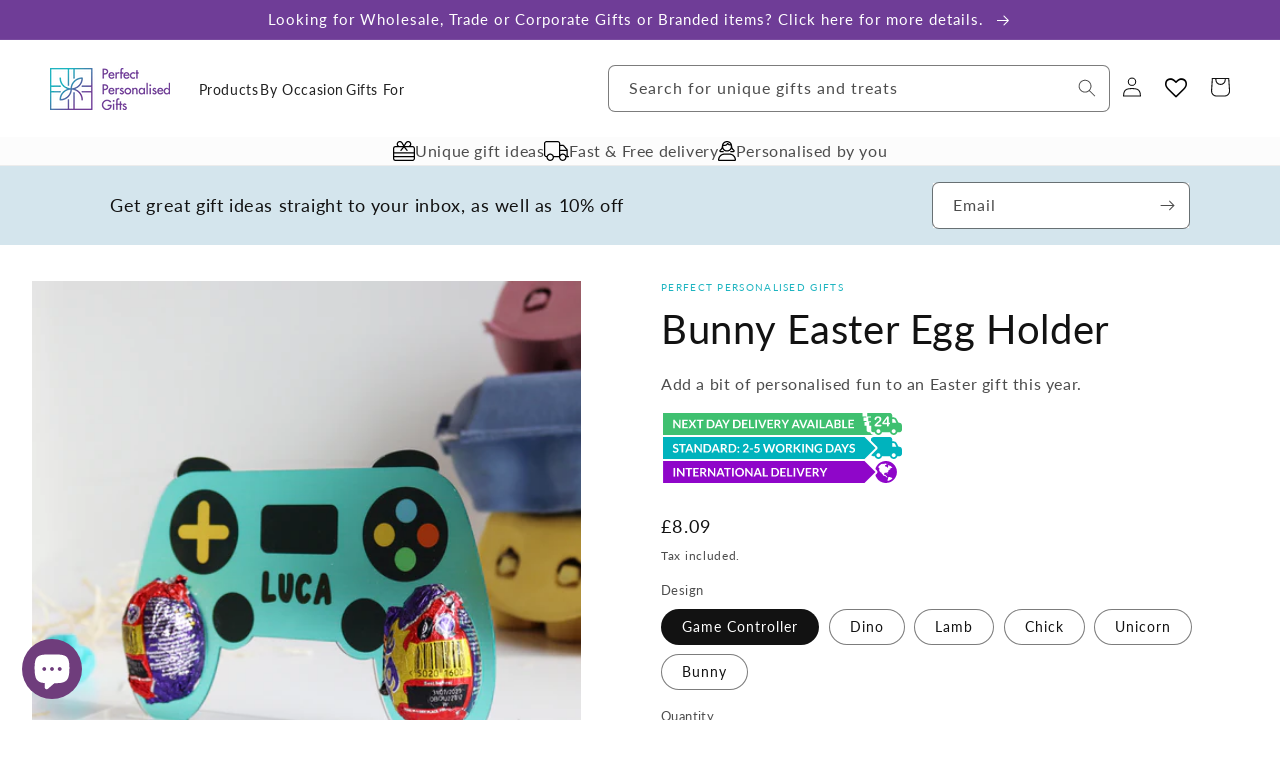

--- FILE ---
content_type: text/html; charset=utf-8
request_url: https://www.perfectpersonalisedgifts.com/products/bunny-easter-egg-holder
body_size: 80459
content:
<!doctype html>
<html class="no-js" lang="en">
  <head>
  <!-- Google tag (gtag.js) -->
<script async src="https://www.googletagmanager.com/gtag/js?id=G-7LRPBR3BR3"></script>
<script>
  window.dataLayer = window.dataLayer || [];
  function gtag(){dataLayer.push(arguments);}
  gtag('js', new Date());

  gtag('config', 'G-7LRPBR3BR3');
</script>
    <meta charset="utf-8">
    <meta http-equiv="X-UA-Compatible" content="IE=edge">
    <meta name="viewport" content="width=device-width,initial-scale=1">
    <meta name="theme-color" content="">
    <link rel="canonical" href="https://www.perfectpersonalisedgifts.com/products/bunny-easter-egg-holder">
    <link rel="preconnect" href="https://cdn.shopify.com" crossorigin><link rel="icon" type="image/png" href="//www.perfectpersonalisedgifts.com/cdn/shop/files/present-icon.png?crop=center&height=32&v=1665647029&width=32"><link rel="preconnect" href="https://fonts.shopifycdn.com" crossorigin><title>
      Bunny Easter Egg Holder
 &ndash; PerfectPersonalisedGifts</title>

    
      <meta name="description" content="Get ready for Easter egg hunts and festivities with these adorable Easter egg Character holders. Made from durable and recycled materials, these holders keep your eggs safe and secure while adding a touch of charm to your Easter décor. Whether you&#39;re looking for classic designs or fun and whimsical options, we have a v">
    

    

<meta property="og:site_name" content="PerfectPersonalisedGifts">
<meta property="og:url" content="https://www.perfectpersonalisedgifts.com/products/bunny-easter-egg-holder">
<meta property="og:title" content="Bunny Easter Egg Holder">
<meta property="og:type" content="product">
<meta property="og:description" content="Get ready for Easter egg hunts and festivities with these adorable Easter egg Character holders. Made from durable and recycled materials, these holders keep your eggs safe and secure while adding a touch of charm to your Easter décor. Whether you&#39;re looking for classic designs or fun and whimsical options, we have a v"><meta property="og:image" content="http://www.perfectpersonalisedgifts.com/cdn/shop/products/easterbunnycremeeggholderacrylicsingle.jpg?v=1678369689">
  <meta property="og:image:secure_url" content="https://www.perfectpersonalisedgifts.com/cdn/shop/products/easterbunnycremeeggholderacrylicsingle.jpg?v=1678369689">
  <meta property="og:image:width" content="3120">
  <meta property="og:image:height" content="3120"><meta property="og:price:amount" content="8.09">
  <meta property="og:price:currency" content="GBP"><meta name="twitter:site" content="@PP_Gifts"><meta name="twitter:card" content="summary_large_image">
<meta name="twitter:title" content="Bunny Easter Egg Holder">
<meta name="twitter:description" content="Get ready for Easter egg hunts and festivities with these adorable Easter egg Character holders. Made from durable and recycled materials, these holders keep your eggs safe and secure while adding a touch of charm to your Easter décor. Whether you&#39;re looking for classic designs or fun and whimsical options, we have a v">


    <script src="//www.perfectpersonalisedgifts.com/cdn/shop/t/1/assets/global.js?v=24850326154503943211652450091" defer="defer"></script>
    <script>window.performance && window.performance.mark && window.performance.mark('shopify.content_for_header.start');</script><meta id="shopify-digital-wallet" name="shopify-digital-wallet" content="/55952113749/digital_wallets/dialog">
<meta name="shopify-checkout-api-token" content="4608bf81b077abb0e59b2fc9f0a3bb16">
<meta id="in-context-paypal-metadata" data-shop-id="55952113749" data-venmo-supported="false" data-environment="production" data-locale="en_US" data-paypal-v4="true" data-currency="GBP">
<link rel="alternate" type="application/json+oembed" href="https://www.perfectpersonalisedgifts.com/products/bunny-easter-egg-holder.oembed">
<script async="async" src="/checkouts/internal/preloads.js?locale=en-GB"></script>
<link rel="preconnect" href="https://shop.app" crossorigin="anonymous">
<script async="async" src="https://shop.app/checkouts/internal/preloads.js?locale=en-GB&shop_id=55952113749" crossorigin="anonymous"></script>
<script id="apple-pay-shop-capabilities" type="application/json">{"shopId":55952113749,"countryCode":"GB","currencyCode":"GBP","merchantCapabilities":["supports3DS"],"merchantId":"gid:\/\/shopify\/Shop\/55952113749","merchantName":"PerfectPersonalisedGifts","requiredBillingContactFields":["postalAddress","email"],"requiredShippingContactFields":["postalAddress","email"],"shippingType":"shipping","supportedNetworks":["visa","maestro","masterCard","amex","discover","elo"],"total":{"type":"pending","label":"PerfectPersonalisedGifts","amount":"1.00"},"shopifyPaymentsEnabled":true,"supportsSubscriptions":true}</script>
<script id="shopify-features" type="application/json">{"accessToken":"4608bf81b077abb0e59b2fc9f0a3bb16","betas":["rich-media-storefront-analytics"],"domain":"www.perfectpersonalisedgifts.com","predictiveSearch":true,"shopId":55952113749,"locale":"en"}</script>
<script>var Shopify = Shopify || {};
Shopify.shop = "perfectpersonalisedgifts.myshopify.com";
Shopify.locale = "en";
Shopify.currency = {"active":"GBP","rate":"1.0"};
Shopify.country = "GB";
Shopify.theme = {"name":"Dawn","id":122228572245,"schema_name":"Dawn","schema_version":"5.0.0","theme_store_id":887,"role":"main"};
Shopify.theme.handle = "null";
Shopify.theme.style = {"id":null,"handle":null};
Shopify.cdnHost = "www.perfectpersonalisedgifts.com/cdn";
Shopify.routes = Shopify.routes || {};
Shopify.routes.root = "/";</script>
<script type="module">!function(o){(o.Shopify=o.Shopify||{}).modules=!0}(window);</script>
<script>!function(o){function n(){var o=[];function n(){o.push(Array.prototype.slice.apply(arguments))}return n.q=o,n}var t=o.Shopify=o.Shopify||{};t.loadFeatures=n(),t.autoloadFeatures=n()}(window);</script>
<script>
  window.ShopifyPay = window.ShopifyPay || {};
  window.ShopifyPay.apiHost = "shop.app\/pay";
  window.ShopifyPay.redirectState = null;
</script>
<script id="shop-js-analytics" type="application/json">{"pageType":"product"}</script>
<script defer="defer" async type="module" src="//www.perfectpersonalisedgifts.com/cdn/shopifycloud/shop-js/modules/v2/client.init-shop-cart-sync_C5BV16lS.en.esm.js"></script>
<script defer="defer" async type="module" src="//www.perfectpersonalisedgifts.com/cdn/shopifycloud/shop-js/modules/v2/chunk.common_CygWptCX.esm.js"></script>
<script type="module">
  await import("//www.perfectpersonalisedgifts.com/cdn/shopifycloud/shop-js/modules/v2/client.init-shop-cart-sync_C5BV16lS.en.esm.js");
await import("//www.perfectpersonalisedgifts.com/cdn/shopifycloud/shop-js/modules/v2/chunk.common_CygWptCX.esm.js");

  window.Shopify.SignInWithShop?.initShopCartSync?.({"fedCMEnabled":true,"windoidEnabled":true});

</script>
<script>
  window.Shopify = window.Shopify || {};
  if (!window.Shopify.featureAssets) window.Shopify.featureAssets = {};
  window.Shopify.featureAssets['shop-js'] = {"shop-cart-sync":["modules/v2/client.shop-cart-sync_ZFArdW7E.en.esm.js","modules/v2/chunk.common_CygWptCX.esm.js"],"init-fed-cm":["modules/v2/client.init-fed-cm_CmiC4vf6.en.esm.js","modules/v2/chunk.common_CygWptCX.esm.js"],"shop-button":["modules/v2/client.shop-button_tlx5R9nI.en.esm.js","modules/v2/chunk.common_CygWptCX.esm.js"],"shop-cash-offers":["modules/v2/client.shop-cash-offers_DOA2yAJr.en.esm.js","modules/v2/chunk.common_CygWptCX.esm.js","modules/v2/chunk.modal_D71HUcav.esm.js"],"init-windoid":["modules/v2/client.init-windoid_sURxWdc1.en.esm.js","modules/v2/chunk.common_CygWptCX.esm.js"],"shop-toast-manager":["modules/v2/client.shop-toast-manager_ClPi3nE9.en.esm.js","modules/v2/chunk.common_CygWptCX.esm.js"],"init-shop-email-lookup-coordinator":["modules/v2/client.init-shop-email-lookup-coordinator_B8hsDcYM.en.esm.js","modules/v2/chunk.common_CygWptCX.esm.js"],"init-shop-cart-sync":["modules/v2/client.init-shop-cart-sync_C5BV16lS.en.esm.js","modules/v2/chunk.common_CygWptCX.esm.js"],"avatar":["modules/v2/client.avatar_BTnouDA3.en.esm.js"],"pay-button":["modules/v2/client.pay-button_FdsNuTd3.en.esm.js","modules/v2/chunk.common_CygWptCX.esm.js"],"init-customer-accounts":["modules/v2/client.init-customer-accounts_DxDtT_ad.en.esm.js","modules/v2/client.shop-login-button_C5VAVYt1.en.esm.js","modules/v2/chunk.common_CygWptCX.esm.js","modules/v2/chunk.modal_D71HUcav.esm.js"],"init-shop-for-new-customer-accounts":["modules/v2/client.init-shop-for-new-customer-accounts_ChsxoAhi.en.esm.js","modules/v2/client.shop-login-button_C5VAVYt1.en.esm.js","modules/v2/chunk.common_CygWptCX.esm.js","modules/v2/chunk.modal_D71HUcav.esm.js"],"shop-login-button":["modules/v2/client.shop-login-button_C5VAVYt1.en.esm.js","modules/v2/chunk.common_CygWptCX.esm.js","modules/v2/chunk.modal_D71HUcav.esm.js"],"init-customer-accounts-sign-up":["modules/v2/client.init-customer-accounts-sign-up_CPSyQ0Tj.en.esm.js","modules/v2/client.shop-login-button_C5VAVYt1.en.esm.js","modules/v2/chunk.common_CygWptCX.esm.js","modules/v2/chunk.modal_D71HUcav.esm.js"],"shop-follow-button":["modules/v2/client.shop-follow-button_Cva4Ekp9.en.esm.js","modules/v2/chunk.common_CygWptCX.esm.js","modules/v2/chunk.modal_D71HUcav.esm.js"],"checkout-modal":["modules/v2/client.checkout-modal_BPM8l0SH.en.esm.js","modules/v2/chunk.common_CygWptCX.esm.js","modules/v2/chunk.modal_D71HUcav.esm.js"],"lead-capture":["modules/v2/client.lead-capture_Bi8yE_yS.en.esm.js","modules/v2/chunk.common_CygWptCX.esm.js","modules/v2/chunk.modal_D71HUcav.esm.js"],"shop-login":["modules/v2/client.shop-login_D6lNrXab.en.esm.js","modules/v2/chunk.common_CygWptCX.esm.js","modules/v2/chunk.modal_D71HUcav.esm.js"],"payment-terms":["modules/v2/client.payment-terms_CZxnsJam.en.esm.js","modules/v2/chunk.common_CygWptCX.esm.js","modules/v2/chunk.modal_D71HUcav.esm.js"]};
</script>
<script>(function() {
  var isLoaded = false;
  function asyncLoad() {
    if (isLoaded) return;
    isLoaded = true;
    var urls = ["https:\/\/cdn.productcustomizer.com\/storefront\/production-product-customizer-v2.js?shop=perfectpersonalisedgifts.myshopify.com","https:\/\/wishlisthero-assets.revampco.com\/store-front\/bundle2.js?shop=perfectpersonalisedgifts.myshopify.com","https:\/\/omnisnippet1.com\/platforms\/shopify.js?source=scriptTag\u0026v=2025-05-15T12\u0026shop=perfectpersonalisedgifts.myshopify.com"];
    for (var i = 0; i < urls.length; i++) {
      var s = document.createElement('script');
      s.type = 'text/javascript';
      s.async = true;
      s.src = urls[i];
      var x = document.getElementsByTagName('script')[0];
      x.parentNode.insertBefore(s, x);
    }
  };
  if(window.attachEvent) {
    window.attachEvent('onload', asyncLoad);
  } else {
    window.addEventListener('load', asyncLoad, false);
  }
})();</script>
<script id="__st">var __st={"a":55952113749,"offset":0,"reqid":"72c61663-5bff-4d41-9830-19fbbcd3c89a-1768706680","pageurl":"www.perfectpersonalisedgifts.com\/products\/bunny-easter-egg-holder","u":"311a96cbbc0d","p":"product","rtyp":"product","rid":6907910258773};</script>
<script>window.ShopifyPaypalV4VisibilityTracking = true;</script>
<script id="captcha-bootstrap">!function(){'use strict';const t='contact',e='account',n='new_comment',o=[[t,t],['blogs',n],['comments',n],[t,'customer']],c=[[e,'customer_login'],[e,'guest_login'],[e,'recover_customer_password'],[e,'create_customer']],r=t=>t.map((([t,e])=>`form[action*='/${t}']:not([data-nocaptcha='true']) input[name='form_type'][value='${e}']`)).join(','),a=t=>()=>t?[...document.querySelectorAll(t)].map((t=>t.form)):[];function s(){const t=[...o],e=r(t);return a(e)}const i='password',u='form_key',d=['recaptcha-v3-token','g-recaptcha-response','h-captcha-response',i],f=()=>{try{return window.sessionStorage}catch{return}},m='__shopify_v',_=t=>t.elements[u];function p(t,e,n=!1){try{const o=window.sessionStorage,c=JSON.parse(o.getItem(e)),{data:r}=function(t){const{data:e,action:n}=t;return t[m]||n?{data:e,action:n}:{data:t,action:n}}(c);for(const[e,n]of Object.entries(r))t.elements[e]&&(t.elements[e].value=n);n&&o.removeItem(e)}catch(o){console.error('form repopulation failed',{error:o})}}const l='form_type',E='cptcha';function T(t){t.dataset[E]=!0}const w=window,h=w.document,L='Shopify',v='ce_forms',y='captcha';let A=!1;((t,e)=>{const n=(g='f06e6c50-85a8-45c8-87d0-21a2b65856fe',I='https://cdn.shopify.com/shopifycloud/storefront-forms-hcaptcha/ce_storefront_forms_captcha_hcaptcha.v1.5.2.iife.js',D={infoText:'Protected by hCaptcha',privacyText:'Privacy',termsText:'Terms'},(t,e,n)=>{const o=w[L][v],c=o.bindForm;if(c)return c(t,g,e,D).then(n);var r;o.q.push([[t,g,e,D],n]),r=I,A||(h.body.append(Object.assign(h.createElement('script'),{id:'captcha-provider',async:!0,src:r})),A=!0)});var g,I,D;w[L]=w[L]||{},w[L][v]=w[L][v]||{},w[L][v].q=[],w[L][y]=w[L][y]||{},w[L][y].protect=function(t,e){n(t,void 0,e),T(t)},Object.freeze(w[L][y]),function(t,e,n,w,h,L){const[v,y,A,g]=function(t,e,n){const i=e?o:[],u=t?c:[],d=[...i,...u],f=r(d),m=r(i),_=r(d.filter((([t,e])=>n.includes(e))));return[a(f),a(m),a(_),s()]}(w,h,L),I=t=>{const e=t.target;return e instanceof HTMLFormElement?e:e&&e.form},D=t=>v().includes(t);t.addEventListener('submit',(t=>{const e=I(t);if(!e)return;const n=D(e)&&!e.dataset.hcaptchaBound&&!e.dataset.recaptchaBound,o=_(e),c=g().includes(e)&&(!o||!o.value);(n||c)&&t.preventDefault(),c&&!n&&(function(t){try{if(!f())return;!function(t){const e=f();if(!e)return;const n=_(t);if(!n)return;const o=n.value;o&&e.removeItem(o)}(t);const e=Array.from(Array(32),(()=>Math.random().toString(36)[2])).join('');!function(t,e){_(t)||t.append(Object.assign(document.createElement('input'),{type:'hidden',name:u})),t.elements[u].value=e}(t,e),function(t,e){const n=f();if(!n)return;const o=[...t.querySelectorAll(`input[type='${i}']`)].map((({name:t})=>t)),c=[...d,...o],r={};for(const[a,s]of new FormData(t).entries())c.includes(a)||(r[a]=s);n.setItem(e,JSON.stringify({[m]:1,action:t.action,data:r}))}(t,e)}catch(e){console.error('failed to persist form',e)}}(e),e.submit())}));const S=(t,e)=>{t&&!t.dataset[E]&&(n(t,e.some((e=>e===t))),T(t))};for(const o of['focusin','change'])t.addEventListener(o,(t=>{const e=I(t);D(e)&&S(e,y())}));const B=e.get('form_key'),M=e.get(l),P=B&&M;t.addEventListener('DOMContentLoaded',(()=>{const t=y();if(P)for(const e of t)e.elements[l].value===M&&p(e,B);[...new Set([...A(),...v().filter((t=>'true'===t.dataset.shopifyCaptcha))])].forEach((e=>S(e,t)))}))}(h,new URLSearchParams(w.location.search),n,t,e,['guest_login'])})(!0,!0)}();</script>
<script integrity="sha256-4kQ18oKyAcykRKYeNunJcIwy7WH5gtpwJnB7kiuLZ1E=" data-source-attribution="shopify.loadfeatures" defer="defer" src="//www.perfectpersonalisedgifts.com/cdn/shopifycloud/storefront/assets/storefront/load_feature-a0a9edcb.js" crossorigin="anonymous"></script>
<script crossorigin="anonymous" defer="defer" src="//www.perfectpersonalisedgifts.com/cdn/shopifycloud/storefront/assets/shopify_pay/storefront-65b4c6d7.js?v=20250812"></script>
<script data-source-attribution="shopify.dynamic_checkout.dynamic.init">var Shopify=Shopify||{};Shopify.PaymentButton=Shopify.PaymentButton||{isStorefrontPortableWallets:!0,init:function(){window.Shopify.PaymentButton.init=function(){};var t=document.createElement("script");t.src="https://www.perfectpersonalisedgifts.com/cdn/shopifycloud/portable-wallets/latest/portable-wallets.en.js",t.type="module",document.head.appendChild(t)}};
</script>
<script data-source-attribution="shopify.dynamic_checkout.buyer_consent">
  function portableWalletsHideBuyerConsent(e){var t=document.getElementById("shopify-buyer-consent"),n=document.getElementById("shopify-subscription-policy-button");t&&n&&(t.classList.add("hidden"),t.setAttribute("aria-hidden","true"),n.removeEventListener("click",e))}function portableWalletsShowBuyerConsent(e){var t=document.getElementById("shopify-buyer-consent"),n=document.getElementById("shopify-subscription-policy-button");t&&n&&(t.classList.remove("hidden"),t.removeAttribute("aria-hidden"),n.addEventListener("click",e))}window.Shopify?.PaymentButton&&(window.Shopify.PaymentButton.hideBuyerConsent=portableWalletsHideBuyerConsent,window.Shopify.PaymentButton.showBuyerConsent=portableWalletsShowBuyerConsent);
</script>
<script data-source-attribution="shopify.dynamic_checkout.cart.bootstrap">document.addEventListener("DOMContentLoaded",(function(){function t(){return document.querySelector("shopify-accelerated-checkout-cart, shopify-accelerated-checkout")}if(t())Shopify.PaymentButton.init();else{new MutationObserver((function(e,n){t()&&(Shopify.PaymentButton.init(),n.disconnect())})).observe(document.body,{childList:!0,subtree:!0})}}));
</script>
<link id="shopify-accelerated-checkout-styles" rel="stylesheet" media="screen" href="https://www.perfectpersonalisedgifts.com/cdn/shopifycloud/portable-wallets/latest/accelerated-checkout-backwards-compat.css" crossorigin="anonymous">
<style id="shopify-accelerated-checkout-cart">
        #shopify-buyer-consent {
  margin-top: 1em;
  display: inline-block;
  width: 100%;
}

#shopify-buyer-consent.hidden {
  display: none;
}

#shopify-subscription-policy-button {
  background: none;
  border: none;
  padding: 0;
  text-decoration: underline;
  font-size: inherit;
  cursor: pointer;
}

#shopify-subscription-policy-button::before {
  box-shadow: none;
}

      </style>
<script id="sections-script" data-sections="product-recommendations,header,footer" defer="defer" src="//www.perfectpersonalisedgifts.com/cdn/shop/t/1/compiled_assets/scripts.js?v=4314"></script>
<script>window.performance && window.performance.mark && window.performance.mark('shopify.content_for_header.end');</script>


    <style data-shopify>
      @font-face {
  font-family: Lato;
  font-weight: 400;
  font-style: normal;
  font-display: swap;
  src: url("//www.perfectpersonalisedgifts.com/cdn/fonts/lato/lato_n4.c3b93d431f0091c8be23185e15c9d1fee1e971c5.woff2") format("woff2"),
       url("//www.perfectpersonalisedgifts.com/cdn/fonts/lato/lato_n4.d5c00c781efb195594fd2fd4ad04f7882949e327.woff") format("woff");
}

      @font-face {
  font-family: Lato;
  font-weight: 700;
  font-style: normal;
  font-display: swap;
  src: url("//www.perfectpersonalisedgifts.com/cdn/fonts/lato/lato_n7.900f219bc7337bc57a7a2151983f0a4a4d9d5dcf.woff2") format("woff2"),
       url("//www.perfectpersonalisedgifts.com/cdn/fonts/lato/lato_n7.a55c60751adcc35be7c4f8a0313f9698598612ee.woff") format("woff");
}

      @font-face {
  font-family: Lato;
  font-weight: 400;
  font-style: italic;
  font-display: swap;
  src: url("//www.perfectpersonalisedgifts.com/cdn/fonts/lato/lato_i4.09c847adc47c2fefc3368f2e241a3712168bc4b6.woff2") format("woff2"),
       url("//www.perfectpersonalisedgifts.com/cdn/fonts/lato/lato_i4.3c7d9eb6c1b0a2bf62d892c3ee4582b016d0f30c.woff") format("woff");
}

      @font-face {
  font-family: Lato;
  font-weight: 700;
  font-style: italic;
  font-display: swap;
  src: url("//www.perfectpersonalisedgifts.com/cdn/fonts/lato/lato_i7.16ba75868b37083a879b8dd9f2be44e067dfbf92.woff2") format("woff2"),
       url("//www.perfectpersonalisedgifts.com/cdn/fonts/lato/lato_i7.4c07c2b3b7e64ab516aa2f2081d2bb0366b9dce8.woff") format("woff");
}

      @font-face {
  font-family: Lato;
  font-weight: 400;
  font-style: normal;
  font-display: swap;
  src: url("//www.perfectpersonalisedgifts.com/cdn/fonts/lato/lato_n4.c3b93d431f0091c8be23185e15c9d1fee1e971c5.woff2") format("woff2"),
       url("//www.perfectpersonalisedgifts.com/cdn/fonts/lato/lato_n4.d5c00c781efb195594fd2fd4ad04f7882949e327.woff") format("woff");
}


      :root {
        --font-body-family: Lato, sans-serif;
        --font-body-style: normal;
        --font-body-weight: 400;
        --font-body-weight-bold: 700;

        --font-heading-family: Lato, sans-serif;
        --font-heading-style: normal;
        --font-heading-weight: 400;

        --font-body-scale: 1.0;
        --font-heading-scale: 1.0;

        --color-base-text: 18, 18, 18;
        --color-shadow: 18, 18, 18;
        --color-base-background-1: 255, 255, 255;
        --color-base-background-2: 238, 241, 243;
        --color-base-solid-button-labels: 255, 255, 255;
        --color-base-outline-button-labels: 18, 18, 18;
        --color-base-accent-1: 30, 180, 192;
        --color-base-accent-2: 111, 61, 151;
        --payment-terms-background-color: #ffffff;

        --gradient-base-background-1: #ffffff;
        --gradient-base-background-2: #eef1f3;
        --gradient-base-accent-1: #1eb4c0;
        --gradient-base-accent-2: #6f3d97;

        --media-padding: px;
        --media-border-opacity: 0.05;
        --media-border-width: 0px;
        --media-radius: 0px;
        --media-shadow-opacity: 0.0;
        --media-shadow-horizontal-offset: 0px;
        --media-shadow-vertical-offset: 4px;
        --media-shadow-blur-radius: 5px;

        --page-width: 160rem;
        --page-width-margin: 0rem;

        --card-image-padding: 0.0rem;
        --card-corner-radius: 0.0rem;
        --card-text-alignment: left;
        --card-border-width: 0.0rem;
        --card-border-opacity: 0.1;
        --card-shadow-opacity: 0.0;
        --card-shadow-horizontal-offset: 0.0rem;
        --card-shadow-vertical-offset: 0.4rem;
        --card-shadow-blur-radius: 0.5rem;

        --badge-corner-radius: 4.0rem;

        --popup-border-width: 1px;
        --popup-border-opacity: 0.1;
        --popup-corner-radius: 0px;
        --popup-shadow-opacity: 0.0;
        --popup-shadow-horizontal-offset: 0px;
        --popup-shadow-vertical-offset: 4px;
        --popup-shadow-blur-radius: 5px;

        --drawer-border-width: 1px;
        --drawer-border-opacity: 0.1;
        --drawer-shadow-opacity: 0.0;
        --drawer-shadow-horizontal-offset: 0px;
        --drawer-shadow-vertical-offset: 4px;
        --drawer-shadow-blur-radius: 5px;

        --spacing-sections-desktop: 0px;
        --spacing-sections-mobile: 0px;

        --grid-desktop-vertical-spacing: 36px;
        --grid-desktop-horizontal-spacing: 36px;
        --grid-mobile-vertical-spacing: 18px;
        --grid-mobile-horizontal-spacing: 18px;

        --text-boxes-border-opacity: 0.1;
        --text-boxes-border-width: 0px;
        --text-boxes-radius: 0px;
        --text-boxes-shadow-opacity: 0.0;
        --text-boxes-shadow-horizontal-offset: 0px;
        --text-boxes-shadow-vertical-offset: 4px;
        --text-boxes-shadow-blur-radius: 5px;

        --buttons-radius: 40px;
        --buttons-radius-outset: 41px;
        --buttons-border-width: 1px;
        --buttons-border-opacity: 1.0;
        --buttons-shadow-opacity: 0.0;
        --buttons-shadow-horizontal-offset: 0px;
        --buttons-shadow-vertical-offset: 4px;
        --buttons-shadow-blur-radius: 5px;
        --buttons-border-offset: 0.3px;

        --inputs-radius: 0px;
        --inputs-border-width: 1px;
        --inputs-border-opacity: 0.55;
        --inputs-shadow-opacity: 0.0;
        --inputs-shadow-horizontal-offset: 0px;
        --inputs-margin-offset: 0px;
        --inputs-shadow-vertical-offset: 4px;
        --inputs-shadow-blur-radius: 5px;
        --inputs-radius-outset: 0px;

        --variant-pills-radius: 40px;
        --variant-pills-border-width: 1px;
        --variant-pills-border-opacity: 0.55;
        --variant-pills-shadow-opacity: 0.0;
        --variant-pills-shadow-horizontal-offset: 0px;
        --variant-pills-shadow-vertical-offset: 4px;
        --variant-pills-shadow-blur-radius: 5px;
      }

      *,
      *::before,
      *::after {
        box-sizing: inherit;
      }

      html {
        box-sizing: border-box;
        font-size: calc(var(--font-body-scale) * 62.5%);
        height: 100%;
      }

      body {
        display: grid;
        grid-template-rows: auto auto 1fr auto;
        grid-template-columns: 100%;
        min-height: 100%;
        margin: 0;
        font-size: 1.5rem;
        letter-spacing: 0.06rem;
        line-height: calc(1 + 0.8 / var(--font-body-scale));
        font-family: var(--font-body-family);
        font-style: var(--font-body-style);
        font-weight: var(--font-body-weight);
      }

      @media screen and (min-width: 750px) {
        body {
          font-size: 1.6rem;
        }
      }
    </style>

    <link href="//www.perfectpersonalisedgifts.com/cdn/shop/t/1/assets/base.css?v=26393892504719339481712845955" rel="stylesheet" type="text/css" media="all" />
<link rel="preload" as="font" href="//www.perfectpersonalisedgifts.com/cdn/fonts/lato/lato_n4.c3b93d431f0091c8be23185e15c9d1fee1e971c5.woff2" type="font/woff2" crossorigin><link rel="preload" as="font" href="//www.perfectpersonalisedgifts.com/cdn/fonts/lato/lato_n4.c3b93d431f0091c8be23185e15c9d1fee1e971c5.woff2" type="font/woff2" crossorigin><link rel="stylesheet" href="//www.perfectpersonalisedgifts.com/cdn/shop/t/1/assets/component-predictive-search.css?v=165644661289088488651652450086" media="print" onload="this.media='all'"><script>document.documentElement.className = document.documentElement.className.replace('no-js', 'js');
    if (Shopify.designMode) {
      document.documentElement.classList.add('shopify-design-mode');
    }
    </script>
  
  





<!-- Font icon for header icons -->
<link href="https://wishlisthero-assets.revampco.com/safe-icons/css/wishlisthero-icons.css" rel="stylesheet"/>
<!-- Style for floating buttons and others -->
<style type="text/css">
    .wishlisthero-floating {
        position: absolute;
          left: auto;
        right: 10px !important; 
        top: 5px;
        z-index: 2;
        border-radius: 100%;
    }
.MuiLink-underlineHover .MuiCardMedia-root{
display:block;

}
#wishlist-hero-add-notification .MuiCardContent-root div{
display:block;
}

 @media(min-width:1300px){
   .product-item__link.product-item__image--margins .wishlisthero-floating{
         left: 50% !important; margin-left: -295px;  
 }
}
    .wishlisthero-floating:hover {
        background-color: rgba(0, 0, 0, 0.05);
    }

    .wishlisthero-floating button {
        font-size: 20px !important;
        width: 40px !important;
        padding: 0.125em 0 0 !important;
    }
.MuiTypography-body2 ,.MuiTypography-body1 ,.MuiTypography-caption ,.MuiTypography-button ,.MuiTypography-h1 ,.MuiTypography-h2 ,.MuiTypography-h3 ,.MuiTypography-h4 ,.MuiTypography-h5 ,.MuiTypography-h6 ,.MuiTypography-subtitle1 ,.MuiTypography-subtitle2 ,.MuiTypography-overline , MuiButton-root{
     font-family: inherit !important; /*Roboto, Helvetica, Arial, sans-serif;*/
}
.MuiTypography-h1 , .MuiTypography-h2 , .MuiTypography-h3 , .MuiTypography-h4 , .MuiTypography-h5 , .MuiTypography-h6 , .MuiButton-root, .MuiCardHeader-title a{
     font-family: ,  !important;
}

    /****************************************************************************************/
    /* For some theme shared view need some spacing */
    /*
    #wishlist-hero-shared-list-view {
  margin-top: 15px;
  margin-bottom: 15px;
}
#wishlist-hero-shared-list-view h1 {
  padding-left: 5px;
}
*/

#wishlisthero-product-page-button-container {
  padding-top: 10px;
}
    /****************************************************************************************/
    /* #wishlisthero-product-page-button-container button {
  padding-left: 1px !important;
} */
    /****************************************************************************************/
    /* Customize the indicator when wishlist has items AND the normal indicator not working */
    .site-header__icon span.wishlist-hero-items-count {
  position: absolute;


  width: 1.7rem;
  height: 1.7rem;
}
    .site-header__icon span.wishlist-hero-items-count.wishlist-hero-items-count-exists {
  display: flex !important;
}
.wishlist-hero-header-icon i.wlh-Icon{
   padding-bottom:inherit !important; 
}/*@media screen and (max-width: 749px) {
.site-header__icon span.wishlist-hero-items-count {

right: -2px;
top: -4.5px;
}
}*/
</style>
<script>window.wishlisthero_cartDotClasses=['wishlist-hero-items-count-text-plain','cart-count-bubble'];</script>
<script>window.wishlisthero_buttonProdPageClasses=['btn product__form--add-to-cart', 'btn','btn--secondary-accent', 'button button--full-width product-form__buttons'];</script>
<script>window.wishlisthero_buttonProdPageFontSize='auto';</script> <script type='text/javascript'>try{
   window.WishListHero_setting = {"ButtonColor":"#1eb4c0","IconColor":"rgba(255, 255, 255, 1)","IconType":"Heart","ButtonTextBeforeAdding":"ADD TO WISHLIST","ButtonTextAfterAdding":"ADDED TO WISHLIST","AnimationAfterAddition":"Blink","ButtonTextAddToCart":"ADD TO CART","ButtonTextOutOfStock":"OUT OF STOCK","ButtonTextAddAllToCart":"ADD ALL TO CART","ButtonTextRemoveAllToCart":"REMOVE ALL FROM WISHLIST","AddedProductNotificationText":"Product added to wishlist successfully","AddedProductToCartNotificationText":"Product added to cart successfully","ViewCartLinkText":"View Cart","SharePopup_TitleText":"Share My wishlist","SharePopup_shareBtnText":"Share","SharePopup_shareHederText":"Share on Social Networks","SharePopup_shareCopyText":"Or copy Wishlist link to share","SharePopup_shareCancelBtnText":"cancel","SharePopup_shareCopyBtnText":"copy","SendEMailPopup_BtnText":"send email","SendEMailPopup_FromText":"From Name","SendEMailPopup_ToText":"To email","SendEMailPopup_BodyText":"Body","SendEMailPopup_SendBtnText":"send","SendEMailPopup_TitleText":"Send My Wislist via Email","AddProductMessageText":"Are you sure you want to add all items to cart ?","RemoveProductMessageText":"Are you sure you want to remove this item from your wishlist ?","RemoveAllProductMessageText":"Are you sure you want to remove all items from your wishlist ?","RemovedProductNotificationText":"Product removed from wishlist successfully","AddAllOutOfStockProductNotificationText":"There seems to have been an issue adding items to cart, please try again later","RemovePopupOkText":"ok","RemovePopup_HeaderText":"ARE YOU SURE?","ViewWishlistText":"View wishlist","EmptyWishlistText":"there are no items in this wishlist","BuyNowButtonText":"Buy Now","BuyNowButtonColor":"rgb(144, 86, 162)","BuyNowTextButtonColor":"rgb(255, 255, 255)","Wishlist_Title":"My Wishlist","WishlistHeaderTitleAlignment":"Left","WishlistProductImageSize":"Normal","PriceColor":"rgb(0, 122, 206)","HeaderFontSize":"30","PriceFontSize":"18","ProductNameFontSize":"16","LaunchPointType":"header_menu","DisplayWishlistAs":"seprate_page","DisplayButtonAs":"text_with_icon","PopupSize":"md","HideAddToCartButton":false,"NoRedirectAfterAddToCart":false,"DisableGuestCustomer":false,"LoginPopupContent":"Please login to save your wishlist across devices.","LoginPopupLoginBtnText":"Login","LoginPopupContentFontSize":"20","NotificationPopupPosition":"right","WishlistButtonTextColor":"rgba(255, 255, 255, 1)","EnableRemoveFromWishlistAfterAddButtonText":"REMOVE FROM WISHLIST","_id":"630624ac1217fd2f96fa79e2","EnableCollection":true,"EnableShare":true,"RemovePowerBy":false,"EnableFBPixel":false,"DisapleApp":false,"FloatPointPossition":"bottom_right","HeartStateToggle":true,"HeaderMenuItemsIndicator":true,"EnableRemoveFromWishlistAfterAdd":true,"CollectionViewAddedToWishlistIconBackgroundColor":"","CollectionViewAddedToWishlistIconColor":"","CollectionViewIconBackgroundColor":"","CollectionViewIconColor":"#1eb4c0","Shop":"perfectpersonalisedgifts.myshopify.com","shop":"perfectpersonalisedgifts.myshopify.com","Status":"Active","Plan":"FREE"};  
  }catch(e){ console.error('Error loading config',e); } </script>

  
  
  <!-- Google Tag Manager -->
    <script>(function(w,d,s,l,i){w[l]=w[l]||[];w[l].push({'gtm.start':
    new Date().getTime(),event:'gtm.js'});var f=d.getElementsByTagName(s)[0],
    j=d.createElement(s),dl=l!='dataLayer'?'&l='+l:'';j.async=true;j.src=
    'https://www.googletagmanager.com/gtm.js?id='+i+dl;f.parentNode.insertBefore(j,f);
    })(window,document,'script','dataLayer','GTM-P7SWQ3G');</script>
<!-- End Google Tag Manager -->

  <!-- Hotjar Tracking Code for https://www.perfectpersonalisedgifts.com/ -->
<script>
    (function(h,o,t,j,a,r){
        h.hj=h.hj||function(){(h.hj.q=h.hj.q||[]).push(arguments)};
        h._hjSettings={hjid:334906,hjsv:5};
        a=o.getElementsByTagName('head')[0];
        r=o.createElement('script');r.async=1;
        r.src=t+h._hjSettings.hjid+j+h._hjSettings.hjsv;
        a.appendChild(r);
    })(window,document,'//static.hotjar.com/c/hotjar-','.js?sv=');
</script>

<!-- Facebook Pixel Code -->
<script>
    !function(f,b,e,v,n,t,s)
    {if(f.fbq)return;n=f.fbq=function(){n.callMethod?
        n.callMethod.apply(n,arguments):n.queue.push(arguments)};
        if(!f._fbq)f._fbq=n;n.push=n;n.loaded=!0;n.version='2.0';
        n.queue=[];t=b.createElement(e);t.async=!0;
        t.src=v;s=b.getElementsByTagName(e)[0];
        s.parentNode.insertBefore(t,s)}(window,document,'script',
        'https://connect.facebook.net/en_US/fbevents.js');
    
    fbq('init', '964985833639661'); 
    fbq('track', 'PageView');

</script>

<!-- End Facebook Pixel Code -->




    
  
  <!-- BEGIN app block: shopify://apps/consentmo-gdpr/blocks/gdpr_cookie_consent/4fbe573f-a377-4fea-9801-3ee0858cae41 -->


<!-- END app block --><script src="https://cdn.shopify.com/extensions/7bc9bb47-adfa-4267-963e-cadee5096caf/inbox-1252/assets/inbox-chat-loader.js" type="text/javascript" defer="defer"></script>
<script src="https://cdn.shopify.com/extensions/019bc798-8961-78a8-a4e0-9b2049d94b6d/consentmo-gdpr-575/assets/consentmo_cookie_consent.js" type="text/javascript" defer="defer"></script>
<link href="https://cdn.shopify.com/extensions/019bc20f-cfe8-7f23-8946-5b966d177ee1/prod-customizer-staging-46/assets/shopstorm-apps.css" rel="stylesheet" type="text/css" media="all">
<link href="https://monorail-edge.shopifysvc.com" rel="dns-prefetch">
<script>(function(){if ("sendBeacon" in navigator && "performance" in window) {try {var session_token_from_headers = performance.getEntriesByType('navigation')[0].serverTiming.find(x => x.name == '_s').description;} catch {var session_token_from_headers = undefined;}var session_cookie_matches = document.cookie.match(/_shopify_s=([^;]*)/);var session_token_from_cookie = session_cookie_matches && session_cookie_matches.length === 2 ? session_cookie_matches[1] : "";var session_token = session_token_from_headers || session_token_from_cookie || "";function handle_abandonment_event(e) {var entries = performance.getEntries().filter(function(entry) {return /monorail-edge.shopifysvc.com/.test(entry.name);});if (!window.abandonment_tracked && entries.length === 0) {window.abandonment_tracked = true;var currentMs = Date.now();var navigation_start = performance.timing.navigationStart;var payload = {shop_id: 55952113749,url: window.location.href,navigation_start,duration: currentMs - navigation_start,session_token,page_type: "product"};window.navigator.sendBeacon("https://monorail-edge.shopifysvc.com/v1/produce", JSON.stringify({schema_id: "online_store_buyer_site_abandonment/1.1",payload: payload,metadata: {event_created_at_ms: currentMs,event_sent_at_ms: currentMs}}));}}window.addEventListener('pagehide', handle_abandonment_event);}}());</script>
<script id="web-pixels-manager-setup">(function e(e,d,r,n,o){if(void 0===o&&(o={}),!Boolean(null===(a=null===(i=window.Shopify)||void 0===i?void 0:i.analytics)||void 0===a?void 0:a.replayQueue)){var i,a;window.Shopify=window.Shopify||{};var t=window.Shopify;t.analytics=t.analytics||{};var s=t.analytics;s.replayQueue=[],s.publish=function(e,d,r){return s.replayQueue.push([e,d,r]),!0};try{self.performance.mark("wpm:start")}catch(e){}var l=function(){var e={modern:/Edge?\/(1{2}[4-9]|1[2-9]\d|[2-9]\d{2}|\d{4,})\.\d+(\.\d+|)|Firefox\/(1{2}[4-9]|1[2-9]\d|[2-9]\d{2}|\d{4,})\.\d+(\.\d+|)|Chrom(ium|e)\/(9{2}|\d{3,})\.\d+(\.\d+|)|(Maci|X1{2}).+ Version\/(15\.\d+|(1[6-9]|[2-9]\d|\d{3,})\.\d+)([,.]\d+|)( \(\w+\)|)( Mobile\/\w+|) Safari\/|Chrome.+OPR\/(9{2}|\d{3,})\.\d+\.\d+|(CPU[ +]OS|iPhone[ +]OS|CPU[ +]iPhone|CPU IPhone OS|CPU iPad OS)[ +]+(15[._]\d+|(1[6-9]|[2-9]\d|\d{3,})[._]\d+)([._]\d+|)|Android:?[ /-](13[3-9]|1[4-9]\d|[2-9]\d{2}|\d{4,})(\.\d+|)(\.\d+|)|Android.+Firefox\/(13[5-9]|1[4-9]\d|[2-9]\d{2}|\d{4,})\.\d+(\.\d+|)|Android.+Chrom(ium|e)\/(13[3-9]|1[4-9]\d|[2-9]\d{2}|\d{4,})\.\d+(\.\d+|)|SamsungBrowser\/([2-9]\d|\d{3,})\.\d+/,legacy:/Edge?\/(1[6-9]|[2-9]\d|\d{3,})\.\d+(\.\d+|)|Firefox\/(5[4-9]|[6-9]\d|\d{3,})\.\d+(\.\d+|)|Chrom(ium|e)\/(5[1-9]|[6-9]\d|\d{3,})\.\d+(\.\d+|)([\d.]+$|.*Safari\/(?![\d.]+ Edge\/[\d.]+$))|(Maci|X1{2}).+ Version\/(10\.\d+|(1[1-9]|[2-9]\d|\d{3,})\.\d+)([,.]\d+|)( \(\w+\)|)( Mobile\/\w+|) Safari\/|Chrome.+OPR\/(3[89]|[4-9]\d|\d{3,})\.\d+\.\d+|(CPU[ +]OS|iPhone[ +]OS|CPU[ +]iPhone|CPU IPhone OS|CPU iPad OS)[ +]+(10[._]\d+|(1[1-9]|[2-9]\d|\d{3,})[._]\d+)([._]\d+|)|Android:?[ /-](13[3-9]|1[4-9]\d|[2-9]\d{2}|\d{4,})(\.\d+|)(\.\d+|)|Mobile Safari.+OPR\/([89]\d|\d{3,})\.\d+\.\d+|Android.+Firefox\/(13[5-9]|1[4-9]\d|[2-9]\d{2}|\d{4,})\.\d+(\.\d+|)|Android.+Chrom(ium|e)\/(13[3-9]|1[4-9]\d|[2-9]\d{2}|\d{4,})\.\d+(\.\d+|)|Android.+(UC? ?Browser|UCWEB|U3)[ /]?(15\.([5-9]|\d{2,})|(1[6-9]|[2-9]\d|\d{3,})\.\d+)\.\d+|SamsungBrowser\/(5\.\d+|([6-9]|\d{2,})\.\d+)|Android.+MQ{2}Browser\/(14(\.(9|\d{2,})|)|(1[5-9]|[2-9]\d|\d{3,})(\.\d+|))(\.\d+|)|K[Aa][Ii]OS\/(3\.\d+|([4-9]|\d{2,})\.\d+)(\.\d+|)/},d=e.modern,r=e.legacy,n=navigator.userAgent;return n.match(d)?"modern":n.match(r)?"legacy":"unknown"}(),u="modern"===l?"modern":"legacy",c=(null!=n?n:{modern:"",legacy:""})[u],f=function(e){return[e.baseUrl,"/wpm","/b",e.hashVersion,"modern"===e.buildTarget?"m":"l",".js"].join("")}({baseUrl:d,hashVersion:r,buildTarget:u}),m=function(e){var d=e.version,r=e.bundleTarget,n=e.surface,o=e.pageUrl,i=e.monorailEndpoint;return{emit:function(e){var a=e.status,t=e.errorMsg,s=(new Date).getTime(),l=JSON.stringify({metadata:{event_sent_at_ms:s},events:[{schema_id:"web_pixels_manager_load/3.1",payload:{version:d,bundle_target:r,page_url:o,status:a,surface:n,error_msg:t},metadata:{event_created_at_ms:s}}]});if(!i)return console&&console.warn&&console.warn("[Web Pixels Manager] No Monorail endpoint provided, skipping logging."),!1;try{return self.navigator.sendBeacon.bind(self.navigator)(i,l)}catch(e){}var u=new XMLHttpRequest;try{return u.open("POST",i,!0),u.setRequestHeader("Content-Type","text/plain"),u.send(l),!0}catch(e){return console&&console.warn&&console.warn("[Web Pixels Manager] Got an unhandled error while logging to Monorail."),!1}}}}({version:r,bundleTarget:l,surface:e.surface,pageUrl:self.location.href,monorailEndpoint:e.monorailEndpoint});try{o.browserTarget=l,function(e){var d=e.src,r=e.async,n=void 0===r||r,o=e.onload,i=e.onerror,a=e.sri,t=e.scriptDataAttributes,s=void 0===t?{}:t,l=document.createElement("script"),u=document.querySelector("head"),c=document.querySelector("body");if(l.async=n,l.src=d,a&&(l.integrity=a,l.crossOrigin="anonymous"),s)for(var f in s)if(Object.prototype.hasOwnProperty.call(s,f))try{l.dataset[f]=s[f]}catch(e){}if(o&&l.addEventListener("load",o),i&&l.addEventListener("error",i),u)u.appendChild(l);else{if(!c)throw new Error("Did not find a head or body element to append the script");c.appendChild(l)}}({src:f,async:!0,onload:function(){if(!function(){var e,d;return Boolean(null===(d=null===(e=window.Shopify)||void 0===e?void 0:e.analytics)||void 0===d?void 0:d.initialized)}()){var d=window.webPixelsManager.init(e)||void 0;if(d){var r=window.Shopify.analytics;r.replayQueue.forEach((function(e){var r=e[0],n=e[1],o=e[2];d.publishCustomEvent(r,n,o)})),r.replayQueue=[],r.publish=d.publishCustomEvent,r.visitor=d.visitor,r.initialized=!0}}},onerror:function(){return m.emit({status:"failed",errorMsg:"".concat(f," has failed to load")})},sri:function(e){var d=/^sha384-[A-Za-z0-9+/=]+$/;return"string"==typeof e&&d.test(e)}(c)?c:"",scriptDataAttributes:o}),m.emit({status:"loading"})}catch(e){m.emit({status:"failed",errorMsg:(null==e?void 0:e.message)||"Unknown error"})}}})({shopId: 55952113749,storefrontBaseUrl: "https://www.perfectpersonalisedgifts.com",extensionsBaseUrl: "https://extensions.shopifycdn.com/cdn/shopifycloud/web-pixels-manager",monorailEndpoint: "https://monorail-edge.shopifysvc.com/unstable/produce_batch",surface: "storefront-renderer",enabledBetaFlags: ["2dca8a86"],webPixelsConfigList: [{"id":"201687125","configuration":"{\"config\":\"{\\\"pixel_id\\\":\\\"G-7LRPBR3BR3\\\",\\\"gtag_events\\\":[{\\\"type\\\":\\\"purchase\\\",\\\"action_label\\\":\\\"G-7LRPBR3BR3\\\"},{\\\"type\\\":\\\"page_view\\\",\\\"action_label\\\":\\\"G-7LRPBR3BR3\\\"},{\\\"type\\\":\\\"view_item\\\",\\\"action_label\\\":\\\"G-7LRPBR3BR3\\\"},{\\\"type\\\":\\\"search\\\",\\\"action_label\\\":\\\"G-7LRPBR3BR3\\\"},{\\\"type\\\":\\\"add_to_cart\\\",\\\"action_label\\\":\\\"G-7LRPBR3BR3\\\"},{\\\"type\\\":\\\"begin_checkout\\\",\\\"action_label\\\":\\\"G-7LRPBR3BR3\\\"},{\\\"type\\\":\\\"add_payment_info\\\",\\\"action_label\\\":\\\"G-7LRPBR3BR3\\\"}],\\\"enable_monitoring_mode\\\":false}\"}","eventPayloadVersion":"v1","runtimeContext":"OPEN","scriptVersion":"b2a88bafab3e21179ed38636efcd8a93","type":"APP","apiClientId":1780363,"privacyPurposes":[],"dataSharingAdjustments":{"protectedCustomerApprovalScopes":["read_customer_address","read_customer_email","read_customer_name","read_customer_personal_data","read_customer_phone"]}},{"id":"170066005","configuration":"{\"apiURL\":\"https:\/\/api.omnisend.com\",\"appURL\":\"https:\/\/app.omnisend.com\",\"brandID\":\"634d430fa34d82ed77144f3a\",\"trackingURL\":\"https:\/\/wt.omnisendlink.com\"}","eventPayloadVersion":"v1","runtimeContext":"STRICT","scriptVersion":"aa9feb15e63a302383aa48b053211bbb","type":"APP","apiClientId":186001,"privacyPurposes":["ANALYTICS","MARKETING","SALE_OF_DATA"],"dataSharingAdjustments":{"protectedCustomerApprovalScopes":["read_customer_address","read_customer_email","read_customer_name","read_customer_personal_data","read_customer_phone"]}},{"id":"160202837","configuration":"{\"pixelCode\":\"CI0QBDBC77UE3U8MJRB0\"}","eventPayloadVersion":"v1","runtimeContext":"STRICT","scriptVersion":"22e92c2ad45662f435e4801458fb78cc","type":"APP","apiClientId":4383523,"privacyPurposes":["ANALYTICS","MARKETING","SALE_OF_DATA"],"dataSharingAdjustments":{"protectedCustomerApprovalScopes":["read_customer_address","read_customer_email","read_customer_name","read_customer_personal_data","read_customer_phone"]}},{"id":"24510549","configuration":"{\"tagID\":\"2613900757408\"}","eventPayloadVersion":"v1","runtimeContext":"STRICT","scriptVersion":"18031546ee651571ed29edbe71a3550b","type":"APP","apiClientId":3009811,"privacyPurposes":["ANALYTICS","MARKETING","SALE_OF_DATA"],"dataSharingAdjustments":{"protectedCustomerApprovalScopes":["read_customer_address","read_customer_email","read_customer_name","read_customer_personal_data","read_customer_phone"]}},{"id":"shopify-app-pixel","configuration":"{}","eventPayloadVersion":"v1","runtimeContext":"STRICT","scriptVersion":"0450","apiClientId":"shopify-pixel","type":"APP","privacyPurposes":["ANALYTICS","MARKETING"]},{"id":"shopify-custom-pixel","eventPayloadVersion":"v1","runtimeContext":"LAX","scriptVersion":"0450","apiClientId":"shopify-pixel","type":"CUSTOM","privacyPurposes":["ANALYTICS","MARKETING"]}],isMerchantRequest: false,initData: {"shop":{"name":"PerfectPersonalisedGifts","paymentSettings":{"currencyCode":"GBP"},"myshopifyDomain":"perfectpersonalisedgifts.myshopify.com","countryCode":"GB","storefrontUrl":"https:\/\/www.perfectpersonalisedgifts.com"},"customer":null,"cart":null,"checkout":null,"productVariants":[{"price":{"amount":8.09,"currencyCode":"GBP"},"product":{"title":"Bunny Easter Egg Holder","vendor":"Perfect Personalised Gifts","id":"6907910258773","untranslatedTitle":"Bunny Easter Egg Holder","url":"\/products\/bunny-easter-egg-holder","type":"Easter"},"id":"40532811612245","image":{"src":"\/\/www.perfectpersonalisedgifts.com\/cdn\/shop\/products\/gameboxxboxgamecontrollereastereggholder_ab474d7e-e350-4281-a197-6b3cec93580f.jpg?v=1679059920"},"sku":"7421129400480","title":"Game Controller","untranslatedTitle":"Game Controller"},{"price":{"amount":8.09,"currencyCode":"GBP"},"product":{"title":"Bunny Easter Egg Holder","vendor":"Perfect Personalised Gifts","id":"6907910258773","untranslatedTitle":"Bunny Easter Egg Holder","url":"\/products\/bunny-easter-egg-holder","type":"Easter"},"id":"40532811645013","image":{"src":"\/\/www.perfectpersonalisedgifts.com\/cdn\/shop\/products\/cutedinoeastereggholdersingle_2348c459-a54a-4f1c-8e63-76d2756c857b.jpg?v=1679059934"},"sku":"7421129400602","title":"Dino","untranslatedTitle":"Dino"},{"price":{"amount":8.09,"currencyCode":"GBP"},"product":{"title":"Bunny Easter Egg Holder","vendor":"Perfect Personalised Gifts","id":"6907910258773","untranslatedTitle":"Bunny Easter Egg Holder","url":"\/products\/bunny-easter-egg-holder","type":"Easter"},"id":"40532811677781","image":{"src":"\/\/www.perfectpersonalisedgifts.com\/cdn\/shop\/products\/cutesheepeastereggholderacryliceggholderssingle_63c12602-c20f-4eb4-93bf-80441c3a6ff6.jpg?v=1679059948"},"sku":"7421129400640","title":"Lamb","untranslatedTitle":"Lamb"},{"price":{"amount":8.09,"currencyCode":"GBP"},"product":{"title":"Bunny Easter Egg Holder","vendor":"Perfect Personalised Gifts","id":"6907910258773","untranslatedTitle":"Bunny Easter Egg Holder","url":"\/products\/bunny-easter-egg-holder","type":"Easter"},"id":"40532811710549","image":{"src":"\/\/www.perfectpersonalisedgifts.com\/cdn\/shop\/products\/chicksingleeggcremeholder_23d74fd5-a8ff-4c35-89b8-5fb1ef81ea87.jpg?v=1679059902"},"sku":"7421129400664","title":"Chick","untranslatedTitle":"Chick"},{"price":{"amount":8.09,"currencyCode":"GBP"},"product":{"title":"Bunny Easter Egg Holder","vendor":"Perfect Personalised Gifts","id":"6907910258773","untranslatedTitle":"Bunny Easter Egg Holder","url":"\/products\/bunny-easter-egg-holder","type":"Easter"},"id":"40532811743317","image":{"src":"\/\/www.perfectpersonalisedgifts.com\/cdn\/shop\/products\/personalisedunicorneastereggholder-placesetting_365c66d8-3842-4ad4-a2f6-24fdd9d4f569.jpg?v=1679059964"},"sku":"7421129400725","title":"Unicorn","untranslatedTitle":"Unicorn"},{"price":{"amount":8.09,"currencyCode":"GBP"},"product":{"title":"Bunny Easter Egg Holder","vendor":"Perfect Personalised Gifts","id":"6907910258773","untranslatedTitle":"Bunny Easter Egg Holder","url":"\/products\/bunny-easter-egg-holder","type":"Easter"},"id":"40532811776085","image":{"src":"\/\/www.perfectpersonalisedgifts.com\/cdn\/shop\/products\/easterbunnysingleeggholdereastergift_b2efabd7-1e91-40a5-bb2e-8ed83d0ac8ce.jpg?v=1679059981"},"sku":"7421129400756","title":"Bunny","untranslatedTitle":"Bunny"}],"purchasingCompany":null},},"https://www.perfectpersonalisedgifts.com/cdn","fcfee988w5aeb613cpc8e4bc33m6693e112",{"modern":"","legacy":""},{"shopId":"55952113749","storefrontBaseUrl":"https:\/\/www.perfectpersonalisedgifts.com","extensionBaseUrl":"https:\/\/extensions.shopifycdn.com\/cdn\/shopifycloud\/web-pixels-manager","surface":"storefront-renderer","enabledBetaFlags":"[\"2dca8a86\"]","isMerchantRequest":"false","hashVersion":"fcfee988w5aeb613cpc8e4bc33m6693e112","publish":"custom","events":"[[\"page_viewed\",{}],[\"product_viewed\",{\"productVariant\":{\"price\":{\"amount\":8.09,\"currencyCode\":\"GBP\"},\"product\":{\"title\":\"Bunny Easter Egg Holder\",\"vendor\":\"Perfect Personalised Gifts\",\"id\":\"6907910258773\",\"untranslatedTitle\":\"Bunny Easter Egg Holder\",\"url\":\"\/products\/bunny-easter-egg-holder\",\"type\":\"Easter\"},\"id\":\"40532811612245\",\"image\":{\"src\":\"\/\/www.perfectpersonalisedgifts.com\/cdn\/shop\/products\/gameboxxboxgamecontrollereastereggholder_ab474d7e-e350-4281-a197-6b3cec93580f.jpg?v=1679059920\"},\"sku\":\"7421129400480\",\"title\":\"Game Controller\",\"untranslatedTitle\":\"Game Controller\"}}]]"});</script><script>
  window.ShopifyAnalytics = window.ShopifyAnalytics || {};
  window.ShopifyAnalytics.meta = window.ShopifyAnalytics.meta || {};
  window.ShopifyAnalytics.meta.currency = 'GBP';
  var meta = {"product":{"id":6907910258773,"gid":"gid:\/\/shopify\/Product\/6907910258773","vendor":"Perfect Personalised Gifts","type":"Easter","handle":"bunny-easter-egg-holder","variants":[{"id":40532811612245,"price":809,"name":"Bunny Easter Egg Holder - Game Controller","public_title":"Game Controller","sku":"7421129400480"},{"id":40532811645013,"price":809,"name":"Bunny Easter Egg Holder - Dino","public_title":"Dino","sku":"7421129400602"},{"id":40532811677781,"price":809,"name":"Bunny Easter Egg Holder - Lamb","public_title":"Lamb","sku":"7421129400640"},{"id":40532811710549,"price":809,"name":"Bunny Easter Egg Holder - Chick","public_title":"Chick","sku":"7421129400664"},{"id":40532811743317,"price":809,"name":"Bunny Easter Egg Holder - Unicorn","public_title":"Unicorn","sku":"7421129400725"},{"id":40532811776085,"price":809,"name":"Bunny Easter Egg Holder - Bunny","public_title":"Bunny","sku":"7421129400756"}],"remote":false},"page":{"pageType":"product","resourceType":"product","resourceId":6907910258773,"requestId":"72c61663-5bff-4d41-9830-19fbbcd3c89a-1768706680"}};
  for (var attr in meta) {
    window.ShopifyAnalytics.meta[attr] = meta[attr];
  }
</script>
<script class="analytics">
  (function () {
    var customDocumentWrite = function(content) {
      var jquery = null;

      if (window.jQuery) {
        jquery = window.jQuery;
      } else if (window.Checkout && window.Checkout.$) {
        jquery = window.Checkout.$;
      }

      if (jquery) {
        jquery('body').append(content);
      }
    };

    var hasLoggedConversion = function(token) {
      if (token) {
        return document.cookie.indexOf('loggedConversion=' + token) !== -1;
      }
      return false;
    }

    var setCookieIfConversion = function(token) {
      if (token) {
        var twoMonthsFromNow = new Date(Date.now());
        twoMonthsFromNow.setMonth(twoMonthsFromNow.getMonth() + 2);

        document.cookie = 'loggedConversion=' + token + '; expires=' + twoMonthsFromNow;
      }
    }

    var trekkie = window.ShopifyAnalytics.lib = window.trekkie = window.trekkie || [];
    if (trekkie.integrations) {
      return;
    }
    trekkie.methods = [
      'identify',
      'page',
      'ready',
      'track',
      'trackForm',
      'trackLink'
    ];
    trekkie.factory = function(method) {
      return function() {
        var args = Array.prototype.slice.call(arguments);
        args.unshift(method);
        trekkie.push(args);
        return trekkie;
      };
    };
    for (var i = 0; i < trekkie.methods.length; i++) {
      var key = trekkie.methods[i];
      trekkie[key] = trekkie.factory(key);
    }
    trekkie.load = function(config) {
      trekkie.config = config || {};
      trekkie.config.initialDocumentCookie = document.cookie;
      var first = document.getElementsByTagName('script')[0];
      var script = document.createElement('script');
      script.type = 'text/javascript';
      script.onerror = function(e) {
        var scriptFallback = document.createElement('script');
        scriptFallback.type = 'text/javascript';
        scriptFallback.onerror = function(error) {
                var Monorail = {
      produce: function produce(monorailDomain, schemaId, payload) {
        var currentMs = new Date().getTime();
        var event = {
          schema_id: schemaId,
          payload: payload,
          metadata: {
            event_created_at_ms: currentMs,
            event_sent_at_ms: currentMs
          }
        };
        return Monorail.sendRequest("https://" + monorailDomain + "/v1/produce", JSON.stringify(event));
      },
      sendRequest: function sendRequest(endpointUrl, payload) {
        // Try the sendBeacon API
        if (window && window.navigator && typeof window.navigator.sendBeacon === 'function' && typeof window.Blob === 'function' && !Monorail.isIos12()) {
          var blobData = new window.Blob([payload], {
            type: 'text/plain'
          });

          if (window.navigator.sendBeacon(endpointUrl, blobData)) {
            return true;
          } // sendBeacon was not successful

        } // XHR beacon

        var xhr = new XMLHttpRequest();

        try {
          xhr.open('POST', endpointUrl);
          xhr.setRequestHeader('Content-Type', 'text/plain');
          xhr.send(payload);
        } catch (e) {
          console.log(e);
        }

        return false;
      },
      isIos12: function isIos12() {
        return window.navigator.userAgent.lastIndexOf('iPhone; CPU iPhone OS 12_') !== -1 || window.navigator.userAgent.lastIndexOf('iPad; CPU OS 12_') !== -1;
      }
    };
    Monorail.produce('monorail-edge.shopifysvc.com',
      'trekkie_storefront_load_errors/1.1',
      {shop_id: 55952113749,
      theme_id: 122228572245,
      app_name: "storefront",
      context_url: window.location.href,
      source_url: "//www.perfectpersonalisedgifts.com/cdn/s/trekkie.storefront.cd680fe47e6c39ca5d5df5f0a32d569bc48c0f27.min.js"});

        };
        scriptFallback.async = true;
        scriptFallback.src = '//www.perfectpersonalisedgifts.com/cdn/s/trekkie.storefront.cd680fe47e6c39ca5d5df5f0a32d569bc48c0f27.min.js';
        first.parentNode.insertBefore(scriptFallback, first);
      };
      script.async = true;
      script.src = '//www.perfectpersonalisedgifts.com/cdn/s/trekkie.storefront.cd680fe47e6c39ca5d5df5f0a32d569bc48c0f27.min.js';
      first.parentNode.insertBefore(script, first);
    };
    trekkie.load(
      {"Trekkie":{"appName":"storefront","development":false,"defaultAttributes":{"shopId":55952113749,"isMerchantRequest":null,"themeId":122228572245,"themeCityHash":"13175686691532922494","contentLanguage":"en","currency":"GBP","eventMetadataId":"6a1cfb4b-7602-4a64-b6fa-9a0f199d1230"},"isServerSideCookieWritingEnabled":true,"monorailRegion":"shop_domain","enabledBetaFlags":["65f19447"]},"Session Attribution":{},"S2S":{"facebookCapiEnabled":false,"source":"trekkie-storefront-renderer","apiClientId":580111}}
    );

    var loaded = false;
    trekkie.ready(function() {
      if (loaded) return;
      loaded = true;

      window.ShopifyAnalytics.lib = window.trekkie;

      var originalDocumentWrite = document.write;
      document.write = customDocumentWrite;
      try { window.ShopifyAnalytics.merchantGoogleAnalytics.call(this); } catch(error) {};
      document.write = originalDocumentWrite;

      window.ShopifyAnalytics.lib.page(null,{"pageType":"product","resourceType":"product","resourceId":6907910258773,"requestId":"72c61663-5bff-4d41-9830-19fbbcd3c89a-1768706680","shopifyEmitted":true});

      var match = window.location.pathname.match(/checkouts\/(.+)\/(thank_you|post_purchase)/)
      var token = match? match[1]: undefined;
      if (!hasLoggedConversion(token)) {
        setCookieIfConversion(token);
        window.ShopifyAnalytics.lib.track("Viewed Product",{"currency":"GBP","variantId":40532811612245,"productId":6907910258773,"productGid":"gid:\/\/shopify\/Product\/6907910258773","name":"Bunny Easter Egg Holder - Game Controller","price":"8.09","sku":"7421129400480","brand":"Perfect Personalised Gifts","variant":"Game Controller","category":"Easter","nonInteraction":true,"remote":false},undefined,undefined,{"shopifyEmitted":true});
      window.ShopifyAnalytics.lib.track("monorail:\/\/trekkie_storefront_viewed_product\/1.1",{"currency":"GBP","variantId":40532811612245,"productId":6907910258773,"productGid":"gid:\/\/shopify\/Product\/6907910258773","name":"Bunny Easter Egg Holder - Game Controller","price":"8.09","sku":"7421129400480","brand":"Perfect Personalised Gifts","variant":"Game Controller","category":"Easter","nonInteraction":true,"remote":false,"referer":"https:\/\/www.perfectpersonalisedgifts.com\/products\/bunny-easter-egg-holder"});
      }
    });


        var eventsListenerScript = document.createElement('script');
        eventsListenerScript.async = true;
        eventsListenerScript.src = "//www.perfectpersonalisedgifts.com/cdn/shopifycloud/storefront/assets/shop_events_listener-3da45d37.js";
        document.getElementsByTagName('head')[0].appendChild(eventsListenerScript);

})();</script>
  <script>
  if (!window.ga || (window.ga && typeof window.ga !== 'function')) {
    window.ga = function ga() {
      (window.ga.q = window.ga.q || []).push(arguments);
      if (window.Shopify && window.Shopify.analytics && typeof window.Shopify.analytics.publish === 'function') {
        window.Shopify.analytics.publish("ga_stub_called", {}, {sendTo: "google_osp_migration"});
      }
      console.error("Shopify's Google Analytics stub called with:", Array.from(arguments), "\nSee https://help.shopify.com/manual/promoting-marketing/pixels/pixel-migration#google for more information.");
    };
    if (window.Shopify && window.Shopify.analytics && typeof window.Shopify.analytics.publish === 'function') {
      window.Shopify.analytics.publish("ga_stub_initialized", {}, {sendTo: "google_osp_migration"});
    }
  }
</script>
<script
  defer
  src="https://www.perfectpersonalisedgifts.com/cdn/shopifycloud/perf-kit/shopify-perf-kit-3.0.4.min.js"
  data-application="storefront-renderer"
  data-shop-id="55952113749"
  data-render-region="gcp-us-central1"
  data-page-type="product"
  data-theme-instance-id="122228572245"
  data-theme-name="Dawn"
  data-theme-version="5.0.0"
  data-monorail-region="shop_domain"
  data-resource-timing-sampling-rate="10"
  data-shs="true"
  data-shs-beacon="true"
  data-shs-export-with-fetch="true"
  data-shs-logs-sample-rate="1"
  data-shs-beacon-endpoint="https://www.perfectpersonalisedgifts.com/api/collect"
></script>
</head>  

  <body class="gradient">

<noscript>
    <img height="1" width="1" src="https://www.facebook.com/tr?id=964985833639661&ev=PageView&noscript=1"/>
</noscript>
    
    <a class="skip-to-content-link button visually-hidden" href="#MainContent">
      Skip to content
    </a>

    <div id="shopify-section-announcement-bar" class="shopify-section"><div class="announcement-bar color-accent-2 gradient" role="region" aria-label="Announcement" ></div><div class="announcement-bar color-accent-2 gradient" role="region" aria-label="Announcement" ></div><div class="announcement-bar color-accent-2 gradient" role="region" aria-label="Announcement" ><a href="/pages/wholesale-or-corporate-opportunites" class="announcement-bar__link link link--text focus-inset animate-arrow"><p class="announcement-bar__message h5">
                Looking for Wholesale, Trade or Corporate Gifts or Branded items? Click here for more details.
<svg viewBox="0 0 14 10" fill="none" aria-hidden="true" focusable="false" role="presentation" class="icon icon-arrow" xmlns="http://www.w3.org/2000/svg">
  <path fill-rule="evenodd" clip-rule="evenodd" d="M8.537.808a.5.5 0 01.817-.162l4 4a.5.5 0 010 .708l-4 4a.5.5 0 11-.708-.708L11.793 5.5H1a.5.5 0 010-1h10.793L8.646 1.354a.5.5 0 01-.109-.546z" fill="currentColor">
</svg>

</p></a></div>
</div>
    <div id="shopify-section-header" class="shopify-section section-header"><link rel="stylesheet" href="//www.perfectpersonalisedgifts.com/cdn/shop/t/1/assets/component-list-menu.css?v=151968516119678728991652450094" media="print" onload="this.media='all'">
<link rel="stylesheet" href="//www.perfectpersonalisedgifts.com/cdn/shop/t/1/assets/component-search.css?v=96455689198851321781652450079" media="print" onload="this.media='all'">
<link rel="stylesheet" href="//www.perfectpersonalisedgifts.com/cdn/shop/t/1/assets/component-menu-drawer.css?v=182311192829367774911652450083" media="print" onload="this.media='all'">
<link rel="stylesheet" href="//www.perfectpersonalisedgifts.com/cdn/shop/t/1/assets/component-cart-notification.css?v=119852831333870967341652450076" media="print" onload="this.media='all'">
<link rel="stylesheet" href="//www.perfectpersonalisedgifts.com/cdn/shop/t/1/assets/component-cart-items.css?v=23917223812499722491652450109" media="print" onload="this.media='all'"><link rel="stylesheet" href="//www.perfectpersonalisedgifts.com/cdn/shop/t/1/assets/component-price.css?v=112673864592427438181652450082" media="print" onload="this.media='all'">
  <link rel="stylesheet" href="//www.perfectpersonalisedgifts.com/cdn/shop/t/1/assets/component-loading-overlay.css?v=167310470843593579841652450114" media="print" onload="this.media='all'"><noscript><link href="//www.perfectpersonalisedgifts.com/cdn/shop/t/1/assets/component-list-menu.css?v=151968516119678728991652450094" rel="stylesheet" type="text/css" media="all" /></noscript>
<noscript><link href="//www.perfectpersonalisedgifts.com/cdn/shop/t/1/assets/component-search.css?v=96455689198851321781652450079" rel="stylesheet" type="text/css" media="all" /></noscript>
<noscript><link href="//www.perfectpersonalisedgifts.com/cdn/shop/t/1/assets/component-menu-drawer.css?v=182311192829367774911652450083" rel="stylesheet" type="text/css" media="all" /></noscript>
<noscript><link href="//www.perfectpersonalisedgifts.com/cdn/shop/t/1/assets/component-cart-notification.css?v=119852831333870967341652450076" rel="stylesheet" type="text/css" media="all" /></noscript>
<noscript><link href="//www.perfectpersonalisedgifts.com/cdn/shop/t/1/assets/component-cart-items.css?v=23917223812499722491652450109" rel="stylesheet" type="text/css" media="all" /></noscript>


<style>
  header-drawer {
    justify-self: start;
    margin-left: -1.2rem;
  }

  @media screen and (min-width: 990px) {
    header-drawer {
      display: none;
    }
  }

  .menu-drawer-container {
    display: flex;
  }

  .list-menu {
    list-style: none;
    padding: 0;
    margin: 0;
  }

  .list-menu--inline {
    display: inline-flex;
    flex-wrap: wrap;
  }

  summary.list-menu__item {
    padding-right: 2.7rem;
  }

  .list-menu__item {
    display: flex;
    align-items: center;
    line-height: calc(1 + 0.3 / var(--font-body-scale));
  }

  .list-menu__item--link {
    text-decoration: none;
    padding-bottom: 1rem;
    padding-top: 1rem;
    line-height: calc(1 + 0.8 / var(--font-body-scale));
  }

  @media screen and (min-width: 750px) {
    .list-menu__item--link {
      padding-bottom: 0.5rem;
      padding-top: 0.5rem;
    }
  }
</style><style data-shopify>.section-header {
    margin-bottom: 0px;
  }

  @media screen and (min-width: 750px) {
    .section-header {
      margin-bottom: 0px;
    }
  }</style><script src="//www.perfectpersonalisedgifts.com/cdn/shop/t/1/assets/details-disclosure.js?v=153497636716254413831652450103" defer="defer"></script>
<script src="//www.perfectpersonalisedgifts.com/cdn/shop/t/1/assets/details-modal.js?v=4511761896672669691652450102" defer="defer"></script>
<script src="//www.perfectpersonalisedgifts.com/cdn/shop/t/1/assets/cart-notification.js?v=146771965050272264641652450081" defer="defer"></script>
<script src="//www.perfectpersonalisedgifts.com/cdn/shop/t/1/assets/select-overwrites.js?v=62490533336835533481663849540" defer="defer"></script>


<svg xmlns="http://www.w3.org/2000/svg" class="hidden">
  <symbol id="icon-search" viewbox="0 0 18 19" fill="none">
    <path fill-rule="evenodd" clip-rule="evenodd" d="M11.03 11.68A5.784 5.784 0 112.85 3.5a5.784 5.784 0 018.18 8.18zm.26 1.12a6.78 6.78 0 11.72-.7l5.4 5.4a.5.5 0 11-.71.7l-5.41-5.4z" fill="currentColor"/>
  </symbol>

  <symbol id="icon-close" class="icon icon-close" fill="none" viewBox="0 0 18 17">
    <path d="M.865 15.978a.5.5 0 00.707.707l7.433-7.431 7.579 7.282a.501.501 0 00.846-.37.5.5 0 00-.153-.351L9.712 8.546l7.417-7.416a.5.5 0 10-.707-.708L8.991 7.853 1.413.573a.5.5 0 10-.693.72l7.563 7.268-7.418 7.417z" fill="currentColor">
  </symbol>
</svg>
<sticky-header class="header-wrapper color-background-1 gradient header-wrapper--border-bottom">
  <header class="header header--middle-left page-width header--has-menu"><header-drawer data-breakpoint="tablet">
        <details id="Details-menu-drawer-container" class="menu-drawer-container">
          <summary class="header__icon header__icon--menu header__icon--summary link focus-inset" aria-label="Menu">
            <span>
              <svg xmlns="http://www.w3.org/2000/svg" aria-hidden="true" focusable="false" role="presentation" class="icon icon-hamburger" fill="none" viewBox="0 0 18 16">
  <path d="M1 .5a.5.5 0 100 1h15.71a.5.5 0 000-1H1zM.5 8a.5.5 0 01.5-.5h15.71a.5.5 0 010 1H1A.5.5 0 01.5 8zm0 7a.5.5 0 01.5-.5h15.71a.5.5 0 010 1H1a.5.5 0 01-.5-.5z" fill="currentColor">
</svg>

              <svg xmlns="http://www.w3.org/2000/svg" aria-hidden="true" focusable="false" role="presentation" class="icon icon-close" fill="none" viewBox="0 0 18 17">
  <path d="M.865 15.978a.5.5 0 00.707.707l7.433-7.431 7.579 7.282a.501.501 0 00.846-.37.5.5 0 00-.153-.351L9.712 8.546l7.417-7.416a.5.5 0 10-.707-.708L8.991 7.853 1.413.573a.5.5 0 10-.693.72l7.563 7.268-7.418 7.417z" fill="currentColor">
</svg>

            </span>
          </summary>
          <div id="menu-drawer" class="gradient menu-drawer motion-reduce" tabindex="-1">
            <div class="menu-drawer__inner-container">
              <div class="menu-drawer__navigation-container">
                <nav class="menu-drawer__navigation">
                  <ul class="menu-drawer__menu has-submenu list-menu" role="list"><li><a href="/collections/all" class="menu-drawer__menu-item list-menu__item link link--text focus-inset">
                            Products
                          </a></li><li><a href="#" class="menu-drawer__menu-item list-menu__item link link--text focus-inset">
                            By Occasion
                          </a></li><li><a href="#" class="menu-drawer__menu-item list-menu__item link link--text focus-inset">
                            Gifts For
                          </a></li></ul>
                </nav>
                <div class="menu-drawer__utility-links"><a href="/account/login" class="menu-drawer__account link focus-inset h5">
                      <svg xmlns="http://www.w3.org/2000/svg" aria-hidden="true" focusable="false" role="presentation" class="icon icon-account" fill="none" viewBox="0 0 18 19">
  <path fill-rule="evenodd" clip-rule="evenodd" d="M6 4.5a3 3 0 116 0 3 3 0 01-6 0zm3-4a4 4 0 100 8 4 4 0 000-8zm5.58 12.15c1.12.82 1.83 2.24 1.91 4.85H1.51c.08-2.6.79-4.03 1.9-4.85C4.66 11.75 6.5 11.5 9 11.5s4.35.26 5.58 1.15zM9 10.5c-2.5 0-4.65.24-6.17 1.35C1.27 12.98.5 14.93.5 18v.5h17V18c0-3.07-.77-5.02-2.33-6.15-1.52-1.1-3.67-1.35-6.17-1.35z" fill="currentColor">
</svg>

Log in</a><ul class="list list-social list-unstyled" role="list"><li class="list-social__item">
                        <a href="https://twitter.com/PP_Gifts" class="list-social__link link"><svg aria-hidden="true" focusable="false" role="presentation" class="icon icon-twitter" viewBox="0 0 18 15">
  <path fill="currentColor" d="M17.64 2.6a7.33 7.33 0 01-1.75 1.82c0 .05 0 .13.02.23l.02.23a9.97 9.97 0 01-1.69 5.54c-.57.85-1.24 1.62-2.02 2.28a9.09 9.09 0 01-2.82 1.6 10.23 10.23 0 01-8.9-.98c.34.02.61.04.83.04 1.64 0 3.1-.5 4.38-1.5a3.6 3.6 0 01-3.3-2.45A2.91 2.91 0 004 9.35a3.47 3.47 0 01-2.02-1.21 3.37 3.37 0 01-.8-2.22v-.03c.46.24.98.37 1.58.4a3.45 3.45 0 01-1.54-2.9c0-.61.14-1.2.45-1.79a9.68 9.68 0 003.2 2.6 10 10 0 004.08 1.07 3 3 0 01-.13-.8c0-.97.34-1.8 1.03-2.48A3.45 3.45 0 0112.4.96a3.49 3.49 0 012.54 1.1c.8-.15 1.54-.44 2.23-.85a3.4 3.4 0 01-1.54 1.94c.74-.1 1.4-.28 2.01-.54z">
</svg>
<span class="visually-hidden">Twitter</span>
                        </a>
                      </li><li class="list-social__item">
                        <a href="https://www.facebook.com/PerfectPersonalisedGifts/" class="list-social__link link"><svg aria-hidden="true" focusable="false" role="presentation" class="icon icon-facebook" viewBox="0 0 18 18">
  <path fill="currentColor" d="M16.42.61c.27 0 .5.1.69.28.19.2.28.42.28.7v15.44c0 .27-.1.5-.28.69a.94.94 0 01-.7.28h-4.39v-6.7h2.25l.31-2.65h-2.56v-1.7c0-.4.1-.72.28-.93.18-.2.5-.32 1-.32h1.37V3.35c-.6-.06-1.27-.1-2.01-.1-1.01 0-1.83.3-2.45.9-.62.6-.93 1.44-.93 2.53v1.97H7.04v2.65h2.24V18H.98c-.28 0-.5-.1-.7-.28a.94.94 0 01-.28-.7V1.59c0-.27.1-.5.28-.69a.94.94 0 01.7-.28h15.44z">
</svg>
<span class="visually-hidden">Facebook</span>
                        </a>
                      </li><li class="list-social__item">
                        <a href="https://uk.pinterest.com/pp_gifts/" class="list-social__link link"><svg aria-hidden="true" focusable="false" role="presentation" class="icon icon-pinterest" viewBox="0 0 17 18">
  <path fill="currentColor" d="M8.48.58a8.42 8.42 0 015.9 2.45 8.42 8.42 0 011.33 10.08 8.28 8.28 0 01-7.23 4.16 8.5 8.5 0 01-2.37-.32c.42-.68.7-1.29.85-1.8l.59-2.29c.14.28.41.52.8.73.4.2.8.31 1.24.31.87 0 1.65-.25 2.34-.75a4.87 4.87 0 001.6-2.05 7.3 7.3 0 00.56-2.93c0-1.3-.5-2.41-1.49-3.36a5.27 5.27 0 00-3.8-1.43c-.93 0-1.8.16-2.58.48A5.23 5.23 0 002.85 8.6c0 .75.14 1.41.43 1.98.28.56.7.96 1.27 1.2.1.04.19.04.26 0 .07-.03.12-.1.15-.2l.18-.68c.05-.15.02-.3-.11-.45a2.35 2.35 0 01-.57-1.63A3.96 3.96 0 018.6 4.8c1.09 0 1.94.3 2.54.89.61.6.92 1.37.92 2.32 0 .8-.11 1.54-.33 2.21a3.97 3.97 0 01-.93 1.62c-.4.4-.87.6-1.4.6-.43 0-.78-.15-1.06-.47-.27-.32-.36-.7-.26-1.13a111.14 111.14 0 01.47-1.6l.18-.73c.06-.26.09-.47.09-.65 0-.36-.1-.66-.28-.89-.2-.23-.47-.35-.83-.35-.45 0-.83.2-1.13.62-.3.41-.46.93-.46 1.56a4.1 4.1 0 00.18 1.15l.06.15c-.6 2.58-.95 4.1-1.08 4.54-.12.55-.16 1.2-.13 1.94a8.4 8.4 0 01-5-7.65c0-2.3.81-4.28 2.44-5.9A8.04 8.04 0 018.48.57z">
</svg>
<span class="visually-hidden">Pinterest</span>
                        </a>
                      </li><li class="list-social__item">
                        <a href="https://www.instagram.com/perfectpersonalisedgifts/" class="list-social__link link"><svg aria-hidden="true" focusable="false" role="presentation" class="icon icon-instagram" viewBox="0 0 18 18">
  <path fill="currentColor" d="M8.77 1.58c2.34 0 2.62.01 3.54.05.86.04 1.32.18 1.63.3.41.17.7.35 1.01.66.3.3.5.6.65 1 .12.32.27.78.3 1.64.05.92.06 1.2.06 3.54s-.01 2.62-.05 3.54a4.79 4.79 0 01-.3 1.63c-.17.41-.35.7-.66 1.01-.3.3-.6.5-1.01.66-.31.12-.77.26-1.63.3-.92.04-1.2.05-3.54.05s-2.62 0-3.55-.05a4.79 4.79 0 01-1.62-.3c-.42-.16-.7-.35-1.01-.66-.31-.3-.5-.6-.66-1a4.87 4.87 0 01-.3-1.64c-.04-.92-.05-1.2-.05-3.54s0-2.62.05-3.54c.04-.86.18-1.32.3-1.63.16-.41.35-.7.66-1.01.3-.3.6-.5 1-.65.32-.12.78-.27 1.63-.3.93-.05 1.2-.06 3.55-.06zm0-1.58C6.39 0 6.09.01 5.15.05c-.93.04-1.57.2-2.13.4-.57.23-1.06.54-1.55 1.02C1 1.96.7 2.45.46 3.02c-.22.56-.37 1.2-.4 2.13C0 6.1 0 6.4 0 8.77s.01 2.68.05 3.61c.04.94.2 1.57.4 2.13.23.58.54 1.07 1.02 1.56.49.48.98.78 1.55 1.01.56.22 1.2.37 2.13.4.94.05 1.24.06 3.62.06 2.39 0 2.68-.01 3.62-.05.93-.04 1.57-.2 2.13-.41a4.27 4.27 0 001.55-1.01c.49-.49.79-.98 1.01-1.56.22-.55.37-1.19.41-2.13.04-.93.05-1.23.05-3.61 0-2.39 0-2.68-.05-3.62a6.47 6.47 0 00-.4-2.13 4.27 4.27 0 00-1.02-1.55A4.35 4.35 0 0014.52.46a6.43 6.43 0 00-2.13-.41A69 69 0 008.77 0z"/>
  <path fill="currentColor" d="M8.8 4a4.5 4.5 0 100 9 4.5 4.5 0 000-9zm0 7.43a2.92 2.92 0 110-5.85 2.92 2.92 0 010 5.85zM13.43 5a1.05 1.05 0 100-2.1 1.05 1.05 0 000 2.1z">
</svg>
<span class="visually-hidden">Instagram</span>
                        </a>
                      </li><li class="list-social__item">
                        <a href="https://www.tiktok.com/@perfectpersonalisedgifts" class="list-social__link link"><svg aria-hidden="true" focusable="false" role="presentation" class="icon icon-tiktok" width="16" height="18" fill="none" xmlns="http://www.w3.org/2000/svg">
  <path d="M8.02 0H11s-.17 3.82 4.13 4.1v2.95s-2.3.14-4.13-1.26l.03 6.1a5.52 5.52 0 11-5.51-5.52h.77V9.4a2.5 2.5 0 101.76 2.4L8.02 0z" fill="currentColor">
</svg>
<span class="visually-hidden">TikTok</span>
                        </a>
                      </li></ul>
                </div>
              </div>
            </div>
          </div>
        </details>
      </header-drawer><a href="/" class="header__heading-link link link--text focus-inset"><img srcset="//www.perfectpersonalisedgifts.com/cdn/shop/files/ppg-logo.png?v=1653042168&width=120 1x, //www.perfectpersonalisedgifts.com/cdn/shop/files/ppg-logo.png?v=1653042168&width=240 2x"
              src="//www.perfectpersonalisedgifts.com/cdn/shop/files/ppg-logo.png?v=1653042168&width=120"
              loading="lazy"
              class="header__heading-logo"
              width="226"
              height="80"
              alt="PerfectPersonalisedGifts"
            ></a><nav class="header__inline-menu">
          <ul class="list-menu list-menu--inline" role="list"><li><a href="/collections/all" class="header__menu-item header__menu-item list-menu__item link link--text focus-inset">
                    <span>Products</span>
                  </a></li><li><a href="#" class="header__menu-item header__menu-item list-menu__item link link--text focus-inset">
                    <span>By Occasion</span>
                  </a></li><li><a href="#" class="header__menu-item header__menu-item list-menu__item link link--text focus-inset">
                    <span>Gifts For</span>
                  </a></li></ul>
        </nav><div class="header__icons">
      
      <details-modal class="header__search">
        <details>
          <summary class="header__icon header__icon--search header__icon--summary link focus-inset modal__toggle" aria-haspopup="dialog" aria-label="Search">
            <span>
              <svg class="modal__toggle-open icon icon-search" aria-hidden="true" focusable="false" role="presentation">
                <use href="#icon-search">
              </svg>
              <svg class="modal__toggle-close icon icon-close" aria-hidden="true" focusable="false" role="presentation">
                <use href="#icon-close">
              </svg>
            </span>
          </summary>
          <div class="search-modal modal__content gradient" role="dialog" aria-modal="true" aria-label="Search">
            <div class="modal-overlay"></div>
            <div class="search-modal__content search-modal__content-bottom" tabindex="-1"><predictive-search class="search-modal__form" data-loading-text="Loading..."><form action="/search" method="get" role="search" class="search search-modal__form">
                  <div class="field">
                    <input class="search__input field__input"
                      id="Search-In-Modal"
                      type="search"
                      name="q"
                      value=""
                      placeholder="Search"role="combobox"
                        aria-expanded="false"
                        aria-owns="predictive-search-results-list"
                        aria-controls="predictive-search-results-list"
                        aria-haspopup="listbox"
                        aria-autocomplete="list"
                        autocorrect="off"
                        autocomplete="off"
                        autocapitalize="off"
                        spellcheck="false">
                    <label class="field__label" for="Search-In-Modal">Search</label>
                    <input type="hidden" name="options[prefix]" value="last">
                    <button class="search__button field__button" aria-label="Search">
                      <svg class="icon icon-search" aria-hidden="true" focusable="false" role="presentation">
                        <use href="#icon-search">
                      </svg>
                    </button>
                  </div><div class="predictive-search predictive-search--header" tabindex="-1" data-predictive-search>
                      <div class="predictive-search__loading-state">
                        <svg aria-hidden="true" focusable="false" role="presentation" class="spinner" viewBox="0 0 66 66" xmlns="http://www.w3.org/2000/svg">
                          <circle class="path" fill="none" stroke-width="6" cx="33" cy="33" r="30"></circle>
                        </svg>
                      </div>
                    </div>

                    <span class="predictive-search-status visually-hidden" role="status" aria-hidden="true"></span></form></predictive-search><button type="button" class="search-modal__close-button modal__close-button link link--text focus-inset" aria-label="Close">
                <svg class="icon icon-close" aria-hidden="true" focusable="false" role="presentation">
                  <use href="#icon-close">
                </svg>
              </button>
            </div>
          </div>
        </details>
      </details-modal>


                    
         <predictive-search class="search-modal__form_header" data-loading-text="Loading..."><form action="/search" method="get" role="search" class="search search-modal__form_header">
                  <div class="field">
                    <input class="search__input field__input" id="Search-In-Modal-1" type="search" name="q" value="" placeholder="Search for unique gifts and treats" role="combobox" aria-expanded="false" aria-owns="predictive-search-results-list" aria-controls="predictive-search-results-list" aria-haspopup="listbox" aria-autocomplete="list" autocorrect="off" autocomplete="off" autocapitalize="off" spellcheck="false" aria-activedescendant="">
                    <label class="field__label" for="Search-In-Modal-1">Search for unique gifts and treats</label>
                    <input type="hidden" name="options[prefix]" value="last">
                    <button class="search__button field__button" aria-label="Search">
                      <svg class="icon icon-search" aria-hidden="true" focusable="false" role="presentation">
                        <use href="#icon-search">
                      </use></svg>
                    </button>
                  </div><div class="predictive-search predictive-search--header" tabindex="-1" data-predictive-search="">
                      <div class="predictive-search__loading-state">
                        <svg aria-hidden="true" focusable="false" role="presentation" class="spinner" viewBox="0 0 66 66" xmlns="http://www.w3.org/2000/svg">
                          <circle class="path" fill="none" stroke-width="6" cx="33" cy="33" r="30"></circle>
                        </svg>
                      </div>
                    </div>

                    <span class="predictive-search-status visually-hidden" role="status" aria-hidden="true"></span></form></predictive-search><a href="/account/login" class="header__icon header__icon--account link focus-inset small-hide">
          <svg xmlns="http://www.w3.org/2000/svg" aria-hidden="true" focusable="false" role="presentation" class="icon icon-account" fill="none" viewBox="0 0 18 19">
  <path fill-rule="evenodd" clip-rule="evenodd" d="M6 4.5a3 3 0 116 0 3 3 0 01-6 0zm3-4a4 4 0 100 8 4 4 0 000-8zm5.58 12.15c1.12.82 1.83 2.24 1.91 4.85H1.51c.08-2.6.79-4.03 1.9-4.85C4.66 11.75 6.5 11.5 9 11.5s4.35.26 5.58 1.15zM9 10.5c-2.5 0-4.65.24-6.17 1.35C1.27 12.98.5 14.93.5 18v.5h17V18c0-3.07-.77-5.02-2.33-6.15-1.52-1.1-3.67-1.35-6.17-1.35z" fill="currentColor">
</svg>

          <span class="visually-hidden">Log in</span>
        </a>



<!-- Wishlist Hero Header Icon -->
  <a class="site-header__icon header__icon link link--text focus-inset wishlist-hero-header-icon" href="#hero-wishlist">
    <i aria-hidden="true" class="wlh-icon-heart-empty wlh-Icon" focusable="false" role="presentation" style="font-size: 22px;font-weight:900;color:initial; padding-bottom:2px;"></i>
</a> 
<!-- end --><a href="/cart" class="header__icon header__icon--cart link focus-inset" id="cart-icon-bubble"><svg class="icon icon-cart-empty" aria-hidden="true" focusable="false" role="presentation" xmlns="http://www.w3.org/2000/svg" viewBox="0 0 40 40" fill="none">
  <path d="m15.75 11.8h-3.16l-.77 11.6a5 5 0 0 0 4.99 5.34h7.38a5 5 0 0 0 4.99-5.33l-.78-11.61zm0 1h-2.22l-.71 10.67a4 4 0 0 0 3.99 4.27h7.38a4 4 0 0 0 4-4.27l-.72-10.67h-2.22v.63a4.75 4.75 0 1 1 -9.5 0zm8.5 0h-7.5v.63a3.75 3.75 0 1 0 7.5 0z" fill="currentColor" fill-rule="evenodd"/>
</svg>
<span class="visually-hidden">Cart</span></a>
    </div>
  </header>
  <div class="usp_wrapper">
    <div id="usp">
      <div class="usp_item usp_fade usp_fade-1">
           <svg xmlns="http://www.w3.org/2000/svg" viewBox="0 0 576 512"><!--! Font Awesome Pro 6.2.0 by @fontawesome - https://fontawesome.com License - https://fontawesome.com/license (Commercial License) Copyright 2022 Fonticons, Inc. --><path d="M288 101L326.8 38.97C341.9 14.73 368.5 0 397.1 0H400C444.2 0 480 35.82 480 80C480 98.01 474 114.6 464 128H512C547.3 128 576 156.7 576 192V448C576 483.3 547.3 512 512 512H64C28.65 512 0 483.3 0 448V192C0 156.7 28.65 128 64 128H111.1C101.1 114.6 96 98.01 96 80C96 35.82 131.8 0 176 0H178.9C207.5 0 234.1 14.73 249.2 38.97L288 101zM397.1 32C379.5 32 363.2 41.04 353.9 55.93L308.9 128H400C426.5 128 448 106.5 448 80C448 53.49 426.5 32 400 32H397.1zM267.1 128L222.1 55.93C212.8 41.04 196.5 32 178.9 32H176C149.5 32 128 53.49 128 80C128 106.5 149.5 128 176 128H267.1zM64 160C46.33 160 32 174.3 32 192V288H544V192C544 174.3 529.7 160 512 160H322.2L380.3 229.8C385.9 236.5 385 246.6 378.2 252.3C371.5 257.9 361.4 257 355.7 250.2L288 168.1L220.3 250.2C214.6 257 204.5 257.9 197.8 252.3C190.1 246.6 190.1 236.5 195.7 229.8L253.8 160H64zM32 320V384H544V320H32zM544 448V416H32V448C32 465.7 46.33 480 64 480H512C529.7 480 544 465.7 544 448z"/></svg>
           <span>Unique gift ideas</span>
      </div>
      <div class="usp_item usp_fade usp_fade-2 has_border">
        <svg xmlns="http://www.w3.org/2000/svg" viewBox="0 0 640 512"><!--! Font Awesome Pro 6.2.0 by @fontawesome - https://fontawesome.com License - https://fontawesome.com/license (Commercial License) Copyright 2022 Fonticons, Inc. --><path d="M64 416C28.65 416 0 387.3 0 352V64C0 28.65 28.65 0 64 0H352C387.3 0 416 28.65 416 64V96H481.3C495.3 96 508.6 102.1 517.7 112.8L596.4 204.6C603.9 213.3 608 224.4 608 235.8V384H624C632.8 384 640 391.2 640 400C640 408.8 632.8 416 624 416H576C576 469 533 512 480 512C426.1 512 384 469 384 416H255.1C255.1 469 213 512 159.1 512C106.1 512 63.1 469 63.1 416H64zM32 64V352C32 369.7 46.33 384 64 384H69.46C82.64 346.7 118.2 320 160 320C201.8 320 237.4 346.7 250.5 384H384V64C384 46.33 369.7 32 352 32H64C46.33 32 32 46.33 32 64zM570.9 224L493.4 133.6C490.4 130 485.1 128 481.3 128H416V224H570.9zM416 256V344.4C432.1 329.2 455.4 320 480 320C521.8 320 557.4 346.7 570.5 384H576V256H416zM160 352C124.7 352 96 380.7 96 416C96 451.3 124.7 480 160 480C195.3 480 224 451.3 224 416C224 380.7 195.3 352 160 352zM480 480C515.3 480 544 451.3 544 416C544 380.7 515.3 352 480 352C444.7 352 416 380.7 416 416C416 451.3 444.7 480 480 480z"/></svg>
        <span>Fast & Free delivery</span>
      </div>
      <div class="usp_item usp_fade usp_fade-3">
          <svg xmlns="http://www.w3.org/2000/svg" viewBox="0 0 448 512"><!--! Font Awesome Pro 6.2.0 by @fontawesome - https://fontawesome.com License - https://fontawesome.com/license (Commercial License) Copyright 2022 Fonticons, Inc. --><path d="M224 0C294.7 0 352 57.31 352 128C352 163.3 368.6 196.4 396.8 217.6L401.1 220.8C410.5 227.9 416 238.9 416 250.7C416 271.3 399.3 288 378.7 288H320C311.2 288 304 280.8 304 272C304 263.2 311.2 256 320 256H378.7C381.6 256 384 253.6 384 250.7C384 248.1 383.2 247.4 381.9 246.4L377.6 243.2C361.8 231.3 348.8 216.5 339.2 199.8C318.5 242.6 274.7 272 224 272C173.3 272 129.5 242.6 108.8 199.8C99.19 216.5 86.21 231.3 70.4 243.2L66.13 246.4C64.79 247.4 64 248.1 64 250.7C64 253.6 66.39 256 69.33 256H128C136.8 256 144 263.2 144 272C144 280.8 136.8 288 128 288H69.33C48.71 288 32 271.3 32 250.7C32 238.9 37.53 227.9 46.93 220.8L51.2 217.6C79.4 196.4 96 163.3 96 128C96 57.31 153.3 0 224 0V0zM318.7 112H288.6C273.7 112 259.5 106.1 248.1 95.6L242.7 89.33C223.4 113.5 193.1 128 162.3 128H128V144C128 197 170.1 240 224 240C277 240 320 197 320 144V128C320 122.5 319.5 117.2 318.7 112V112zM251.3 52.69L271.6 72.97C276.1 77.47 282.2 80 288.6 80H307.2C290.6 51.31 259.5 32 224 32C182.2 32 146.6 58.71 133.5 96H162.3C189.1 96 213.5 80.97 225.5 57.15C226.3 55.53 227.4 54.02 228.7 52.69C234.9 46.44 245.1 46.44 251.3 52.69H251.3zM0 483.6C0 393.2 73.23 320 163.6 320H284.4C374.8 320 448 393.2 448 483.6C448 499.3 435.3 512 419.6 512H28.44C12.74 512 0 499.3 0 483.6zM415.1 480C414.1 408.1 355.9 352 284.4 352H163.6C92.09 352 33.93 408.1 32.05 480H415.1z"/></svg>
          <span>Personalised by you</span>
      </div>
    </div>
  </div>
</sticky-header>

<cart-notification>
  <div class="cart-notification-wrapper page-width">
    <div id="cart-notification" class="cart-notification focus-inset color-background-1 gradient" aria-modal="true" aria-label="Item added to your cart" role="dialog" tabindex="-1">
      <div class="cart-notification__header">
        <h2 class="cart-notification__heading caption-large text-body"><svg class="icon icon-checkmark color-foreground-text" aria-hidden="true" focusable="false" xmlns="http://www.w3.org/2000/svg" viewBox="0 0 12 9" fill="none">
  <path fill-rule="evenodd" clip-rule="evenodd" d="M11.35.643a.5.5 0 01.006.707l-6.77 6.886a.5.5 0 01-.719-.006L.638 4.845a.5.5 0 11.724-.69l2.872 3.011 6.41-6.517a.5.5 0 01.707-.006h-.001z" fill="currentColor"/>
</svg>
Item added to your cart</h2>
        <button type="button" class="cart-notification__close modal__close-button link link--text focus-inset" aria-label="Close">
          <svg class="icon icon-close" aria-hidden="true" focusable="false"><use href="#icon-close"></svg>
        </button>
      </div>
      <div id="cart-notification-product" class="cart-notification-product"></div>
      <div class="cart-notification__links">
        <a href="/cart" id="cart-notification-button" class="button button--secondary button--full-width"></a>
        <form action="/cart" method="post" id="cart-notification-form">
          <button class="button button--primary button--full-width" name="checkout">Check out</button>
        </form>
        <button type="button" class="link button-label">Continue shopping</button>
      </div>
    </div>
  </div>
</cart-notification>
<style data-shopify>
  .cart-notification {
     display: none;
  }
</style>


<script type="application/ld+json">
  {
    "@context": "http://schema.org",
    "@type": "Organization",
    "name": "PerfectPersonalisedGifts",
    
      "logo": "https:\/\/www.perfectpersonalisedgifts.com\/cdn\/shop\/files\/ppg-logo.png?v=1653042168\u0026width=226",
    
    "sameAs": [
      "https:\/\/twitter.com\/PP_Gifts",
      "https:\/\/www.facebook.com\/PerfectPersonalisedGifts\/",
      "https:\/\/uk.pinterest.com\/pp_gifts\/",
      "https:\/\/www.instagram.com\/perfectpersonalisedgifts\/",
      "https:\/\/www.tiktok.com\/@perfectpersonalisedgifts",
      "",
      "",
      "",
      ""
    ],
    "url": "https:\/\/www.perfectpersonalisedgifts.com"
  }
</script>

                    
</div>
    <main id="MainContent" class="content-for-layout focus-none" role="main" tabindex="-1">
      <section id="shopify-section-template--14451766820949__7cfadd0c-dd53-4627-a9a3-cbabc9e1d89b" class="shopify-section section"><link href="//www.perfectpersonalisedgifts.com/cdn/shop/t/1/assets/component-newsletter.css?v=35795538327319493611692691979" rel="stylesheet" type="text/css" media="all" />
<link href="//www.perfectpersonalisedgifts.com/cdn/shop/t/1/assets/newsletter-section.css?v=62410470717655853621652450096" rel="stylesheet" type="text/css" media="all" />
<style data-shopify>.section-template--14451766820949__7cfadd0c-dd53-4627-a9a3-cbabc9e1d89b-padding {
    padding-top: 12px;
    padding-bottom: 12px;
  }

  @media screen and (min-width: 750px) {
    .section-template--14451766820949__7cfadd0c-dd53-4627-a9a3-cbabc9e1d89b-padding {
      padding-top: 16px;
      padding-bottom: 16px;
    }
  }</style><div class="newsletter center ">
  <div class="newsletter__wrapper color-background-1 gradient content-container isolate content-container--full-width section-template--14451766820949__7cfadd0c-dd53-4627-a9a3-cbabc9e1d89b-padding"><h2 class="h2" >Get great gift ideas straight to your inbox, as well as 10% off</h2><div >
            <form method="post" action="/contact#contact_form" id="contact_form" accept-charset="UTF-8" class="newsletter-form"><input type="hidden" name="form_type" value="customer" /><input type="hidden" name="utf8" value="✓" />
              <input type="hidden" name="contact[tags]" value="newsletter">
              <div class="newsletter-form__field-wrapper">
                <div class="field">
                  <input
                    id="NewsletterForm--template--14451766820949__7cfadd0c-dd53-4627-a9a3-cbabc9e1d89b"
                    type="email"
                    name="contact[email]"
                    class="field__input"
                    value=""
                    aria-required="true"
                    autocorrect="off"
                    autocapitalize="off"
                    autocomplete="email"
                    
                    placeholder="Email"
                    required
                  >
                  <label class="field__label" for="NewsletterForm--template--14451766820949__7cfadd0c-dd53-4627-a9a3-cbabc9e1d89b">
                    Email
                  </label>
                  <button type="submit" class="newsletter-form__button field__button" name="commit" id="Subscribe" aria-label="Subscribe">
                    <svg viewBox="0 0 14 10" fill="none" aria-hidden="true" focusable="false" role="presentation" class="icon icon-arrow" xmlns="http://www.w3.org/2000/svg">
  <path fill-rule="evenodd" clip-rule="evenodd" d="M8.537.808a.5.5 0 01.817-.162l4 4a.5.5 0 010 .708l-4 4a.5.5 0 11-.708-.708L11.793 5.5H1a.5.5 0 010-1h10.793L8.646 1.354a.5.5 0 01-.109-.546z" fill="currentColor">
</svg>

                  </button>
                </div></div></form>
          </div></div>
</div>


<style> #shopify-section-template--14451766820949__7cfadd0c-dd53-4627-a9a3-cbabc9e1d89b h2 {text-align: left; font-size: 18px; display: flex; align-items: center; padding-bottom: 10px;} @media only screen and (min-width: 600px) {#shopify-section-template--14451766820949__7cfadd0c-dd53-4627-a9a3-cbabc9e1d89b h2 {width: 50%; padding-bottom: 0; margin-left: 20px; } #shopify-section-template--14451766820949__7cfadd0c-dd53-4627-a9a3-cbabc9e1d89b .newsletter__wrapper {display: inline-flex; justify-content: space-between; width: 100%; } #shopify-section-template--14451766820949__7cfadd0c-dd53-4627-a9a3-cbabc9e1d89b .newsletter-form__message--success {margin-top: 10px; }} #shopify-section-template--14451766820949__7cfadd0c-dd53-4627-a9a3-cbabc9e1d89b .newsletter__wrapper > * + * {margin-top: 0;} #shopify-section-template--14451766820949__7cfadd0c-dd53-4627-a9a3-cbabc9e1d89b .newsletter-form__message {} </style></section><section id="shopify-section-template--14451766820949__main" class="shopify-section section"><section id="MainProduct-template--14451766820949__main" class="page-width section-template--14451766820949__main-padding" data-section="template--14451766820949__main">
  <link href="//www.perfectpersonalisedgifts.com/cdn/shop/t/1/assets/section-main-product.css?v=182284089359771585231652450075" rel="stylesheet" type="text/css" media="all" />
  <link href="//www.perfectpersonalisedgifts.com/cdn/shop/t/1/assets/component-accordion.css?v=180964204318874863811652450075" rel="stylesheet" type="text/css" media="all" />
  <link href="//www.perfectpersonalisedgifts.com/cdn/shop/t/1/assets/component-price.css?v=112673864592427438181652450082" rel="stylesheet" type="text/css" media="all" />
  <link href="//www.perfectpersonalisedgifts.com/cdn/shop/t/1/assets/component-rte.css?v=69919436638515329781652450105" rel="stylesheet" type="text/css" media="all" />
  <link href="//www.perfectpersonalisedgifts.com/cdn/shop/t/1/assets/component-slider.css?v=120997663984027196991652450085" rel="stylesheet" type="text/css" media="all" />
  <link href="//www.perfectpersonalisedgifts.com/cdn/shop/t/1/assets/component-rating.css?v=24573085263941240431652450100" rel="stylesheet" type="text/css" media="all" />
  <link href="//www.perfectpersonalisedgifts.com/cdn/shop/t/1/assets/component-loading-overlay.css?v=167310470843593579841652450114" rel="stylesheet" type="text/css" media="all" />
  <link href="//www.perfectpersonalisedgifts.com/cdn/shop/t/1/assets/component-deferred-media.css?v=105211437941697141201652450099" rel="stylesheet" type="text/css" media="all" />
<style data-shopify>.section-template--14451766820949__main-padding {
      padding-top: 27px;
      padding-bottom: 9px;
    }

    @media screen and (min-width: 750px) {
      .section-template--14451766820949__main-padding {
        padding-top: 36px;
        padding-bottom: 12px;
      }
    }</style><script src="//www.perfectpersonalisedgifts.com/cdn/shop/t/1/assets/product-form.js?v=120814899252252577661663848229" defer="defer"></script><div class="product product--small product--thumbnail_slider grid grid--1-col grid--2-col-tablet">
    <div class="grid__item product__media-wrapper">
      <media-gallery id="MediaGallery-template--14451766820949__main" role="region" class="product__media-gallery" aria-label="Gallery Viewer" data-desktop-layout="thumbnail_slider">
        <div id="GalleryStatus-template--14451766820949__main" class="visually-hidden" role="status"></div>
        <slider-component id="GalleryViewer-template--14451766820949__main" class="slider-mobile-gutter">
          <a class="skip-to-content-link button visually-hidden quick-add-hidden" href="#ProductInfo-template--14451766820949__main">
            Skip to product information
          </a>
          <ul id="Slider-Gallery-template--14451766820949__main" class="product__media-list contains-media grid grid--peek list-unstyled slider slider--mobile" role="list"><li id="Slide-template--14451766820949__main-22538786996309" class="product__media-item grid__item slider__slide is-active product__media-item--variant" data-media-id="template--14451766820949__main-22538786996309">


<noscript><div class="product__media media gradient global-media-settings" style="padding-top: 100.0%;">
      <img
        srcset="//www.perfectpersonalisedgifts.com/cdn/shop/products/gameboxxboxgamecontrollereastereggholder_ab474d7e-e350-4281-a197-6b3cec93580f.jpg?v=1679059920&width=493 493w,
          //www.perfectpersonalisedgifts.com/cdn/shop/products/gameboxxboxgamecontrollereastereggholder_ab474d7e-e350-4281-a197-6b3cec93580f.jpg?v=1679059920&width=600 600w,
          //www.perfectpersonalisedgifts.com/cdn/shop/products/gameboxxboxgamecontrollereastereggholder_ab474d7e-e350-4281-a197-6b3cec93580f.jpg?v=1679059920&width=713 713w,
          //www.perfectpersonalisedgifts.com/cdn/shop/products/gameboxxboxgamecontrollereastereggholder_ab474d7e-e350-4281-a197-6b3cec93580f.jpg?v=1679059920&width=823 823w,
          //www.perfectpersonalisedgifts.com/cdn/shop/products/gameboxxboxgamecontrollereastereggholder_ab474d7e-e350-4281-a197-6b3cec93580f.jpg?v=1679059920&width=990 990w,
          //www.perfectpersonalisedgifts.com/cdn/shop/products/gameboxxboxgamecontrollereastereggholder_ab474d7e-e350-4281-a197-6b3cec93580f.jpg?v=1679059920&width=1100 1100w,
          //www.perfectpersonalisedgifts.com/cdn/shop/products/gameboxxboxgamecontrollereastereggholder_ab474d7e-e350-4281-a197-6b3cec93580f.jpg?v=1679059920&width=1206 1206w,
          //www.perfectpersonalisedgifts.com/cdn/shop/products/gameboxxboxgamecontrollereastereggholder_ab474d7e-e350-4281-a197-6b3cec93580f.jpg?v=1679059920&width=1346 1346w,
          //www.perfectpersonalisedgifts.com/cdn/shop/products/gameboxxboxgamecontrollereastereggholder_ab474d7e-e350-4281-a197-6b3cec93580f.jpg?v=1679059920&width=1426 1426w,
          //www.perfectpersonalisedgifts.com/cdn/shop/products/gameboxxboxgamecontrollereastereggholder_ab474d7e-e350-4281-a197-6b3cec93580f.jpg?v=1679059920&width=1646 1646w,
          //www.perfectpersonalisedgifts.com/cdn/shop/products/gameboxxboxgamecontrollereastereggholder_ab474d7e-e350-4281-a197-6b3cec93580f.jpg?v=1679059920&width=1946 1946w,
          //www.perfectpersonalisedgifts.com/cdn/shop/products/gameboxxboxgamecontrollereastereggholder_ab474d7e-e350-4281-a197-6b3cec93580f.jpg?v=1679059920 3668w"
        src="//www.perfectpersonalisedgifts.com/cdn/shop/products/gameboxxboxgamecontrollereastereggholder_ab474d7e-e350-4281-a197-6b3cec93580f.jpg?v=1679059920&width=1946"
        sizes="(min-width: 1600px) 675px, (min-width: 990px) calc(45.0vw - 10rem), (min-width: 750px) calc((100vw - 11.5rem) / 2), calc(100vw - 4rem)"
        
        width="973"
        height="973"
        alt=""
      >
    </div></noscript>

<modal-opener class="product__modal-opener product__modal-opener--image no-js-hidden" data-modal="#ProductModal-template--14451766820949__main">
  <span class="product__media-icon motion-reduce quick-add-hidden" aria-hidden="true"><svg aria-hidden="true" focusable="false" role="presentation" class="icon icon-plus" width="19" height="19" viewBox="0 0 19 19" fill="none" xmlns="http://www.w3.org/2000/svg">
  <path fill-rule="evenodd" clip-rule="evenodd" d="M4.66724 7.93978C4.66655 7.66364 4.88984 7.43922 5.16598 7.43853L10.6996 7.42464C10.9758 7.42395 11.2002 7.64724 11.2009 7.92339C11.2016 8.19953 10.9783 8.42395 10.7021 8.42464L5.16849 8.43852C4.89235 8.43922 4.66793 8.21592 4.66724 7.93978Z" fill="currentColor"/>
  <path fill-rule="evenodd" clip-rule="evenodd" d="M7.92576 4.66463C8.2019 4.66394 8.42632 4.88723 8.42702 5.16337L8.4409 10.697C8.44159 10.9732 8.2183 11.1976 7.94215 11.1983C7.66601 11.199 7.44159 10.9757 7.4409 10.6995L7.42702 5.16588C7.42633 4.88974 7.64962 4.66532 7.92576 4.66463Z" fill="currentColor"/>
  <path fill-rule="evenodd" clip-rule="evenodd" d="M12.8324 3.03011C10.1255 0.323296 5.73693 0.323296 3.03011 3.03011C0.323296 5.73693 0.323296 10.1256 3.03011 12.8324C5.73693 15.5392 10.1255 15.5392 12.8324 12.8324C15.5392 10.1256 15.5392 5.73693 12.8324 3.03011ZM2.32301 2.32301C5.42035 -0.774336 10.4421 -0.774336 13.5395 2.32301C16.6101 5.39361 16.6366 10.3556 13.619 13.4588L18.2473 18.0871C18.4426 18.2824 18.4426 18.599 18.2473 18.7943C18.0521 18.9895 17.7355 18.9895 17.5402 18.7943L12.8778 14.1318C9.76383 16.6223 5.20839 16.4249 2.32301 13.5395C-0.774335 10.4421 -0.774335 5.42035 2.32301 2.32301Z" fill="currentColor"/>
</svg>
</span>

  <div class="product__media media media--transparent gradient global-media-settings" style="padding-top: 100.0%;">
    <img
      srcset="//www.perfectpersonalisedgifts.com/cdn/shop/products/gameboxxboxgamecontrollereastereggholder_ab474d7e-e350-4281-a197-6b3cec93580f.jpg?v=1679059920&width=493 493w,
        //www.perfectpersonalisedgifts.com/cdn/shop/products/gameboxxboxgamecontrollereastereggholder_ab474d7e-e350-4281-a197-6b3cec93580f.jpg?v=1679059920&width=600 600w,
        //www.perfectpersonalisedgifts.com/cdn/shop/products/gameboxxboxgamecontrollereastereggholder_ab474d7e-e350-4281-a197-6b3cec93580f.jpg?v=1679059920&width=713 713w,
        //www.perfectpersonalisedgifts.com/cdn/shop/products/gameboxxboxgamecontrollereastereggholder_ab474d7e-e350-4281-a197-6b3cec93580f.jpg?v=1679059920&width=823 823w,
        //www.perfectpersonalisedgifts.com/cdn/shop/products/gameboxxboxgamecontrollereastereggholder_ab474d7e-e350-4281-a197-6b3cec93580f.jpg?v=1679059920&width=990 990w,
        //www.perfectpersonalisedgifts.com/cdn/shop/products/gameboxxboxgamecontrollereastereggholder_ab474d7e-e350-4281-a197-6b3cec93580f.jpg?v=1679059920&width=1100 1100w,
        //www.perfectpersonalisedgifts.com/cdn/shop/products/gameboxxboxgamecontrollereastereggholder_ab474d7e-e350-4281-a197-6b3cec93580f.jpg?v=1679059920&width=1206 1206w,
        //www.perfectpersonalisedgifts.com/cdn/shop/products/gameboxxboxgamecontrollereastereggholder_ab474d7e-e350-4281-a197-6b3cec93580f.jpg?v=1679059920&width=1346 1346w,
        //www.perfectpersonalisedgifts.com/cdn/shop/products/gameboxxboxgamecontrollereastereggholder_ab474d7e-e350-4281-a197-6b3cec93580f.jpg?v=1679059920&width=1426 1426w,
        //www.perfectpersonalisedgifts.com/cdn/shop/products/gameboxxboxgamecontrollereastereggholder_ab474d7e-e350-4281-a197-6b3cec93580f.jpg?v=1679059920&width=1646 1646w,
        //www.perfectpersonalisedgifts.com/cdn/shop/products/gameboxxboxgamecontrollereastereggholder_ab474d7e-e350-4281-a197-6b3cec93580f.jpg?v=1679059920&width=1946 1946w,
        //www.perfectpersonalisedgifts.com/cdn/shop/products/gameboxxboxgamecontrollereastereggholder_ab474d7e-e350-4281-a197-6b3cec93580f.jpg?v=1679059920 3668w"
      src="//www.perfectpersonalisedgifts.com/cdn/shop/products/gameboxxboxgamecontrollereastereggholder_ab474d7e-e350-4281-a197-6b3cec93580f.jpg?v=1679059920&width=1946"
      sizes="(min-width: 1600px) 675px, (min-width: 990px) calc(45.0vw - 10rem), (min-width: 750px) calc((100vw - 11.5rem) / 2), calc(100vw - 4rem)"
      
      width="973"
      height="973"
      alt=""
    >
  </div>
  <button class="product__media-toggle quick-add-hidden" type="button" aria-haspopup="dialog" data-media-id="22538786996309">
    <span class="visually-hidden">
      Open media 1 in modal
    </span>
  </button>
</modal-opener>
              </li><li id="Slide-template--14451766820949__main-22514545852501" class="product__media-item grid__item slider__slide" data-media-id="template--14451766820949__main-22514545852501">


<noscript><div class="product__media media gradient global-media-settings" style="padding-top: 100.0%;">
      <img
        srcset="//www.perfectpersonalisedgifts.com/cdn/shop/products/easterbunnycremeeggholderacrylicsingle.jpg?v=1678369689&width=493 493w,
          //www.perfectpersonalisedgifts.com/cdn/shop/products/easterbunnycremeeggholderacrylicsingle.jpg?v=1678369689&width=600 600w,
          //www.perfectpersonalisedgifts.com/cdn/shop/products/easterbunnycremeeggholderacrylicsingle.jpg?v=1678369689&width=713 713w,
          //www.perfectpersonalisedgifts.com/cdn/shop/products/easterbunnycremeeggholderacrylicsingle.jpg?v=1678369689&width=823 823w,
          //www.perfectpersonalisedgifts.com/cdn/shop/products/easterbunnycremeeggholderacrylicsingle.jpg?v=1678369689&width=990 990w,
          //www.perfectpersonalisedgifts.com/cdn/shop/products/easterbunnycremeeggholderacrylicsingle.jpg?v=1678369689&width=1100 1100w,
          //www.perfectpersonalisedgifts.com/cdn/shop/products/easterbunnycremeeggholderacrylicsingle.jpg?v=1678369689&width=1206 1206w,
          //www.perfectpersonalisedgifts.com/cdn/shop/products/easterbunnycremeeggholderacrylicsingle.jpg?v=1678369689&width=1346 1346w,
          //www.perfectpersonalisedgifts.com/cdn/shop/products/easterbunnycremeeggholderacrylicsingle.jpg?v=1678369689&width=1426 1426w,
          //www.perfectpersonalisedgifts.com/cdn/shop/products/easterbunnycremeeggholderacrylicsingle.jpg?v=1678369689&width=1646 1646w,
          //www.perfectpersonalisedgifts.com/cdn/shop/products/easterbunnycremeeggholderacrylicsingle.jpg?v=1678369689&width=1946 1946w,
          //www.perfectpersonalisedgifts.com/cdn/shop/products/easterbunnycremeeggholderacrylicsingle.jpg?v=1678369689 3120w"
        src="//www.perfectpersonalisedgifts.com/cdn/shop/products/easterbunnycremeeggholderacrylicsingle.jpg?v=1678369689&width=1946"
        sizes="(min-width: 1600px) 675px, (min-width: 990px) calc(45.0vw - 10rem), (min-width: 750px) calc((100vw - 11.5rem) / 2), calc(100vw - 4rem)"
        loading="lazy"
        width="973"
        height="973"
        alt="easter bunny creme egg holder acrylic single"
      >
    </div></noscript>

<modal-opener class="product__modal-opener product__modal-opener--image no-js-hidden" data-modal="#ProductModal-template--14451766820949__main">
  <span class="product__media-icon motion-reduce quick-add-hidden" aria-hidden="true"><svg aria-hidden="true" focusable="false" role="presentation" class="icon icon-plus" width="19" height="19" viewBox="0 0 19 19" fill="none" xmlns="http://www.w3.org/2000/svg">
  <path fill-rule="evenodd" clip-rule="evenodd" d="M4.66724 7.93978C4.66655 7.66364 4.88984 7.43922 5.16598 7.43853L10.6996 7.42464C10.9758 7.42395 11.2002 7.64724 11.2009 7.92339C11.2016 8.19953 10.9783 8.42395 10.7021 8.42464L5.16849 8.43852C4.89235 8.43922 4.66793 8.21592 4.66724 7.93978Z" fill="currentColor"/>
  <path fill-rule="evenodd" clip-rule="evenodd" d="M7.92576 4.66463C8.2019 4.66394 8.42632 4.88723 8.42702 5.16337L8.4409 10.697C8.44159 10.9732 8.2183 11.1976 7.94215 11.1983C7.66601 11.199 7.44159 10.9757 7.4409 10.6995L7.42702 5.16588C7.42633 4.88974 7.64962 4.66532 7.92576 4.66463Z" fill="currentColor"/>
  <path fill-rule="evenodd" clip-rule="evenodd" d="M12.8324 3.03011C10.1255 0.323296 5.73693 0.323296 3.03011 3.03011C0.323296 5.73693 0.323296 10.1256 3.03011 12.8324C5.73693 15.5392 10.1255 15.5392 12.8324 12.8324C15.5392 10.1256 15.5392 5.73693 12.8324 3.03011ZM2.32301 2.32301C5.42035 -0.774336 10.4421 -0.774336 13.5395 2.32301C16.6101 5.39361 16.6366 10.3556 13.619 13.4588L18.2473 18.0871C18.4426 18.2824 18.4426 18.599 18.2473 18.7943C18.0521 18.9895 17.7355 18.9895 17.5402 18.7943L12.8778 14.1318C9.76383 16.6223 5.20839 16.4249 2.32301 13.5395C-0.774335 10.4421 -0.774335 5.42035 2.32301 2.32301Z" fill="currentColor"/>
</svg>
</span>

  <div class="product__media media media--transparent gradient global-media-settings" style="padding-top: 100.0%;">
    <img
      srcset="//www.perfectpersonalisedgifts.com/cdn/shop/products/easterbunnycremeeggholderacrylicsingle.jpg?v=1678369689&width=493 493w,
        //www.perfectpersonalisedgifts.com/cdn/shop/products/easterbunnycremeeggholderacrylicsingle.jpg?v=1678369689&width=600 600w,
        //www.perfectpersonalisedgifts.com/cdn/shop/products/easterbunnycremeeggholderacrylicsingle.jpg?v=1678369689&width=713 713w,
        //www.perfectpersonalisedgifts.com/cdn/shop/products/easterbunnycremeeggholderacrylicsingle.jpg?v=1678369689&width=823 823w,
        //www.perfectpersonalisedgifts.com/cdn/shop/products/easterbunnycremeeggholderacrylicsingle.jpg?v=1678369689&width=990 990w,
        //www.perfectpersonalisedgifts.com/cdn/shop/products/easterbunnycremeeggholderacrylicsingle.jpg?v=1678369689&width=1100 1100w,
        //www.perfectpersonalisedgifts.com/cdn/shop/products/easterbunnycremeeggholderacrylicsingle.jpg?v=1678369689&width=1206 1206w,
        //www.perfectpersonalisedgifts.com/cdn/shop/products/easterbunnycremeeggholderacrylicsingle.jpg?v=1678369689&width=1346 1346w,
        //www.perfectpersonalisedgifts.com/cdn/shop/products/easterbunnycremeeggholderacrylicsingle.jpg?v=1678369689&width=1426 1426w,
        //www.perfectpersonalisedgifts.com/cdn/shop/products/easterbunnycremeeggholderacrylicsingle.jpg?v=1678369689&width=1646 1646w,
        //www.perfectpersonalisedgifts.com/cdn/shop/products/easterbunnycremeeggholderacrylicsingle.jpg?v=1678369689&width=1946 1946w,
        //www.perfectpersonalisedgifts.com/cdn/shop/products/easterbunnycremeeggholderacrylicsingle.jpg?v=1678369689 3120w"
      src="//www.perfectpersonalisedgifts.com/cdn/shop/products/easterbunnycremeeggholderacrylicsingle.jpg?v=1678369689&width=1946"
      sizes="(min-width: 1600px) 675px, (min-width: 990px) calc(45.0vw - 10rem), (min-width: 750px) calc((100vw - 11.5rem) / 2), calc(100vw - 4rem)"
      loading="lazy"
      width="973"
      height="973"
      alt="easter bunny creme egg holder acrylic single"
    >
  </div>
  <button class="product__media-toggle quick-add-hidden" type="button" aria-haspopup="dialog" data-media-id="22514545852501">
    <span class="visually-hidden">
      Open media 2 in modal
    </span>
  </button>
</modal-opener>
                </li><li id="Slide-template--14451766820949__main-22514545819733" class="product__media-item grid__item slider__slide" data-media-id="template--14451766820949__main-22514545819733">


<noscript><div class="product__media media gradient global-media-settings" style="padding-top: 100.0%;">
      <img
        srcset="//www.perfectpersonalisedgifts.com/cdn/shop/products/differentsingleeggholderoptions_5223ca36-8832-4408-a1dd-a7002f91cc33.jpg?v=1678369689&width=493 493w,
          //www.perfectpersonalisedgifts.com/cdn/shop/products/differentsingleeggholderoptions_5223ca36-8832-4408-a1dd-a7002f91cc33.jpg?v=1678369689&width=600 600w,
          //www.perfectpersonalisedgifts.com/cdn/shop/products/differentsingleeggholderoptions_5223ca36-8832-4408-a1dd-a7002f91cc33.jpg?v=1678369689&width=713 713w,
          //www.perfectpersonalisedgifts.com/cdn/shop/products/differentsingleeggholderoptions_5223ca36-8832-4408-a1dd-a7002f91cc33.jpg?v=1678369689&width=823 823w,
          //www.perfectpersonalisedgifts.com/cdn/shop/products/differentsingleeggholderoptions_5223ca36-8832-4408-a1dd-a7002f91cc33.jpg?v=1678369689&width=990 990w,
          //www.perfectpersonalisedgifts.com/cdn/shop/products/differentsingleeggholderoptions_5223ca36-8832-4408-a1dd-a7002f91cc33.jpg?v=1678369689&width=1100 1100w,
          //www.perfectpersonalisedgifts.com/cdn/shop/products/differentsingleeggholderoptions_5223ca36-8832-4408-a1dd-a7002f91cc33.jpg?v=1678369689&width=1206 1206w,
          //www.perfectpersonalisedgifts.com/cdn/shop/products/differentsingleeggholderoptions_5223ca36-8832-4408-a1dd-a7002f91cc33.jpg?v=1678369689&width=1346 1346w,
          //www.perfectpersonalisedgifts.com/cdn/shop/products/differentsingleeggholderoptions_5223ca36-8832-4408-a1dd-a7002f91cc33.jpg?v=1678369689&width=1426 1426w,
          //www.perfectpersonalisedgifts.com/cdn/shop/products/differentsingleeggholderoptions_5223ca36-8832-4408-a1dd-a7002f91cc33.jpg?v=1678369689&width=1646 1646w,
          //www.perfectpersonalisedgifts.com/cdn/shop/products/differentsingleeggholderoptions_5223ca36-8832-4408-a1dd-a7002f91cc33.jpg?v=1678369689&width=1946 1946w,
          //www.perfectpersonalisedgifts.com/cdn/shop/products/differentsingleeggholderoptions_5223ca36-8832-4408-a1dd-a7002f91cc33.jpg?v=1678369689 3654w"
        src="//www.perfectpersonalisedgifts.com/cdn/shop/products/differentsingleeggholderoptions_5223ca36-8832-4408-a1dd-a7002f91cc33.jpg?v=1678369689&width=1946"
        sizes="(min-width: 1600px) 675px, (min-width: 990px) calc(45.0vw - 10rem), (min-width: 750px) calc((100vw - 11.5rem) / 2), calc(100vw - 4rem)"
        loading="lazy"
        width="973"
        height="973"
        alt="single easter egg creme egg holder chocolate alternative easter gift"
      >
    </div></noscript>

<modal-opener class="product__modal-opener product__modal-opener--image no-js-hidden" data-modal="#ProductModal-template--14451766820949__main">
  <span class="product__media-icon motion-reduce quick-add-hidden" aria-hidden="true"><svg aria-hidden="true" focusable="false" role="presentation" class="icon icon-plus" width="19" height="19" viewBox="0 0 19 19" fill="none" xmlns="http://www.w3.org/2000/svg">
  <path fill-rule="evenodd" clip-rule="evenodd" d="M4.66724 7.93978C4.66655 7.66364 4.88984 7.43922 5.16598 7.43853L10.6996 7.42464C10.9758 7.42395 11.2002 7.64724 11.2009 7.92339C11.2016 8.19953 10.9783 8.42395 10.7021 8.42464L5.16849 8.43852C4.89235 8.43922 4.66793 8.21592 4.66724 7.93978Z" fill="currentColor"/>
  <path fill-rule="evenodd" clip-rule="evenodd" d="M7.92576 4.66463C8.2019 4.66394 8.42632 4.88723 8.42702 5.16337L8.4409 10.697C8.44159 10.9732 8.2183 11.1976 7.94215 11.1983C7.66601 11.199 7.44159 10.9757 7.4409 10.6995L7.42702 5.16588C7.42633 4.88974 7.64962 4.66532 7.92576 4.66463Z" fill="currentColor"/>
  <path fill-rule="evenodd" clip-rule="evenodd" d="M12.8324 3.03011C10.1255 0.323296 5.73693 0.323296 3.03011 3.03011C0.323296 5.73693 0.323296 10.1256 3.03011 12.8324C5.73693 15.5392 10.1255 15.5392 12.8324 12.8324C15.5392 10.1256 15.5392 5.73693 12.8324 3.03011ZM2.32301 2.32301C5.42035 -0.774336 10.4421 -0.774336 13.5395 2.32301C16.6101 5.39361 16.6366 10.3556 13.619 13.4588L18.2473 18.0871C18.4426 18.2824 18.4426 18.599 18.2473 18.7943C18.0521 18.9895 17.7355 18.9895 17.5402 18.7943L12.8778 14.1318C9.76383 16.6223 5.20839 16.4249 2.32301 13.5395C-0.774335 10.4421 -0.774335 5.42035 2.32301 2.32301Z" fill="currentColor"/>
</svg>
</span>

  <div class="product__media media media--transparent gradient global-media-settings" style="padding-top: 100.0%;">
    <img
      srcset="//www.perfectpersonalisedgifts.com/cdn/shop/products/differentsingleeggholderoptions_5223ca36-8832-4408-a1dd-a7002f91cc33.jpg?v=1678369689&width=493 493w,
        //www.perfectpersonalisedgifts.com/cdn/shop/products/differentsingleeggholderoptions_5223ca36-8832-4408-a1dd-a7002f91cc33.jpg?v=1678369689&width=600 600w,
        //www.perfectpersonalisedgifts.com/cdn/shop/products/differentsingleeggholderoptions_5223ca36-8832-4408-a1dd-a7002f91cc33.jpg?v=1678369689&width=713 713w,
        //www.perfectpersonalisedgifts.com/cdn/shop/products/differentsingleeggholderoptions_5223ca36-8832-4408-a1dd-a7002f91cc33.jpg?v=1678369689&width=823 823w,
        //www.perfectpersonalisedgifts.com/cdn/shop/products/differentsingleeggholderoptions_5223ca36-8832-4408-a1dd-a7002f91cc33.jpg?v=1678369689&width=990 990w,
        //www.perfectpersonalisedgifts.com/cdn/shop/products/differentsingleeggholderoptions_5223ca36-8832-4408-a1dd-a7002f91cc33.jpg?v=1678369689&width=1100 1100w,
        //www.perfectpersonalisedgifts.com/cdn/shop/products/differentsingleeggholderoptions_5223ca36-8832-4408-a1dd-a7002f91cc33.jpg?v=1678369689&width=1206 1206w,
        //www.perfectpersonalisedgifts.com/cdn/shop/products/differentsingleeggholderoptions_5223ca36-8832-4408-a1dd-a7002f91cc33.jpg?v=1678369689&width=1346 1346w,
        //www.perfectpersonalisedgifts.com/cdn/shop/products/differentsingleeggholderoptions_5223ca36-8832-4408-a1dd-a7002f91cc33.jpg?v=1678369689&width=1426 1426w,
        //www.perfectpersonalisedgifts.com/cdn/shop/products/differentsingleeggholderoptions_5223ca36-8832-4408-a1dd-a7002f91cc33.jpg?v=1678369689&width=1646 1646w,
        //www.perfectpersonalisedgifts.com/cdn/shop/products/differentsingleeggholderoptions_5223ca36-8832-4408-a1dd-a7002f91cc33.jpg?v=1678369689&width=1946 1946w,
        //www.perfectpersonalisedgifts.com/cdn/shop/products/differentsingleeggholderoptions_5223ca36-8832-4408-a1dd-a7002f91cc33.jpg?v=1678369689 3654w"
      src="//www.perfectpersonalisedgifts.com/cdn/shop/products/differentsingleeggholderoptions_5223ca36-8832-4408-a1dd-a7002f91cc33.jpg?v=1678369689&width=1946"
      sizes="(min-width: 1600px) 675px, (min-width: 990px) calc(45.0vw - 10rem), (min-width: 750px) calc((100vw - 11.5rem) / 2), calc(100vw - 4rem)"
      loading="lazy"
      width="973"
      height="973"
      alt="single easter egg creme egg holder chocolate alternative easter gift"
    >
  </div>
  <button class="product__media-toggle quick-add-hidden" type="button" aria-haspopup="dialog" data-media-id="22514545819733">
    <span class="visually-hidden">
      Open media 3 in modal
    </span>
  </button>
</modal-opener>
                </li><li id="Slide-template--14451766820949__main-22514545885269" class="product__media-item grid__item slider__slide" data-media-id="template--14451766820949__main-22514545885269">


<noscript><div class="product__media media gradient global-media-settings" style="padding-top: 100.0%;">
      <img
        srcset="//www.perfectpersonalisedgifts.com/cdn/shop/products/easterbunnysingleeggholdereastergift.jpg?v=1678369689&width=493 493w,
          //www.perfectpersonalisedgifts.com/cdn/shop/products/easterbunnysingleeggholdereastergift.jpg?v=1678369689&width=600 600w,
          //www.perfectpersonalisedgifts.com/cdn/shop/products/easterbunnysingleeggholdereastergift.jpg?v=1678369689&width=713 713w,
          //www.perfectpersonalisedgifts.com/cdn/shop/products/easterbunnysingleeggholdereastergift.jpg?v=1678369689&width=823 823w,
          //www.perfectpersonalisedgifts.com/cdn/shop/products/easterbunnysingleeggholdereastergift.jpg?v=1678369689&width=990 990w,
          //www.perfectpersonalisedgifts.com/cdn/shop/products/easterbunnysingleeggholdereastergift.jpg?v=1678369689&width=1100 1100w,
          //www.perfectpersonalisedgifts.com/cdn/shop/products/easterbunnysingleeggholdereastergift.jpg?v=1678369689&width=1206 1206w,
          //www.perfectpersonalisedgifts.com/cdn/shop/products/easterbunnysingleeggholdereastergift.jpg?v=1678369689&width=1346 1346w,
          //www.perfectpersonalisedgifts.com/cdn/shop/products/easterbunnysingleeggholdereastergift.jpg?v=1678369689&width=1426 1426w,
          //www.perfectpersonalisedgifts.com/cdn/shop/products/easterbunnysingleeggholdereastergift.jpg?v=1678369689&width=1646 1646w,
          //www.perfectpersonalisedgifts.com/cdn/shop/products/easterbunnysingleeggholdereastergift.jpg?v=1678369689&width=1946 1946w,
          //www.perfectpersonalisedgifts.com/cdn/shop/products/easterbunnysingleeggholdereastergift.jpg?v=1678369689 3246w"
        src="//www.perfectpersonalisedgifts.com/cdn/shop/products/easterbunnysingleeggholdereastergift.jpg?v=1678369689&width=1946"
        sizes="(min-width: 1600px) 675px, (min-width: 990px) calc(45.0vw - 10rem), (min-width: 750px) calc((100vw - 11.5rem) / 2), calc(100vw - 4rem)"
        loading="lazy"
        width="973"
        height="973"
        alt="easter bunny single egg holder easter gift"
      >
    </div></noscript>

<modal-opener class="product__modal-opener product__modal-opener--image no-js-hidden" data-modal="#ProductModal-template--14451766820949__main">
  <span class="product__media-icon motion-reduce quick-add-hidden" aria-hidden="true"><svg aria-hidden="true" focusable="false" role="presentation" class="icon icon-plus" width="19" height="19" viewBox="0 0 19 19" fill="none" xmlns="http://www.w3.org/2000/svg">
  <path fill-rule="evenodd" clip-rule="evenodd" d="M4.66724 7.93978C4.66655 7.66364 4.88984 7.43922 5.16598 7.43853L10.6996 7.42464C10.9758 7.42395 11.2002 7.64724 11.2009 7.92339C11.2016 8.19953 10.9783 8.42395 10.7021 8.42464L5.16849 8.43852C4.89235 8.43922 4.66793 8.21592 4.66724 7.93978Z" fill="currentColor"/>
  <path fill-rule="evenodd" clip-rule="evenodd" d="M7.92576 4.66463C8.2019 4.66394 8.42632 4.88723 8.42702 5.16337L8.4409 10.697C8.44159 10.9732 8.2183 11.1976 7.94215 11.1983C7.66601 11.199 7.44159 10.9757 7.4409 10.6995L7.42702 5.16588C7.42633 4.88974 7.64962 4.66532 7.92576 4.66463Z" fill="currentColor"/>
  <path fill-rule="evenodd" clip-rule="evenodd" d="M12.8324 3.03011C10.1255 0.323296 5.73693 0.323296 3.03011 3.03011C0.323296 5.73693 0.323296 10.1256 3.03011 12.8324C5.73693 15.5392 10.1255 15.5392 12.8324 12.8324C15.5392 10.1256 15.5392 5.73693 12.8324 3.03011ZM2.32301 2.32301C5.42035 -0.774336 10.4421 -0.774336 13.5395 2.32301C16.6101 5.39361 16.6366 10.3556 13.619 13.4588L18.2473 18.0871C18.4426 18.2824 18.4426 18.599 18.2473 18.7943C18.0521 18.9895 17.7355 18.9895 17.5402 18.7943L12.8778 14.1318C9.76383 16.6223 5.20839 16.4249 2.32301 13.5395C-0.774335 10.4421 -0.774335 5.42035 2.32301 2.32301Z" fill="currentColor"/>
</svg>
</span>

  <div class="product__media media media--transparent gradient global-media-settings" style="padding-top: 100.0%;">
    <img
      srcset="//www.perfectpersonalisedgifts.com/cdn/shop/products/easterbunnysingleeggholdereastergift.jpg?v=1678369689&width=493 493w,
        //www.perfectpersonalisedgifts.com/cdn/shop/products/easterbunnysingleeggholdereastergift.jpg?v=1678369689&width=600 600w,
        //www.perfectpersonalisedgifts.com/cdn/shop/products/easterbunnysingleeggholdereastergift.jpg?v=1678369689&width=713 713w,
        //www.perfectpersonalisedgifts.com/cdn/shop/products/easterbunnysingleeggholdereastergift.jpg?v=1678369689&width=823 823w,
        //www.perfectpersonalisedgifts.com/cdn/shop/products/easterbunnysingleeggholdereastergift.jpg?v=1678369689&width=990 990w,
        //www.perfectpersonalisedgifts.com/cdn/shop/products/easterbunnysingleeggholdereastergift.jpg?v=1678369689&width=1100 1100w,
        //www.perfectpersonalisedgifts.com/cdn/shop/products/easterbunnysingleeggholdereastergift.jpg?v=1678369689&width=1206 1206w,
        //www.perfectpersonalisedgifts.com/cdn/shop/products/easterbunnysingleeggholdereastergift.jpg?v=1678369689&width=1346 1346w,
        //www.perfectpersonalisedgifts.com/cdn/shop/products/easterbunnysingleeggholdereastergift.jpg?v=1678369689&width=1426 1426w,
        //www.perfectpersonalisedgifts.com/cdn/shop/products/easterbunnysingleeggholdereastergift.jpg?v=1678369689&width=1646 1646w,
        //www.perfectpersonalisedgifts.com/cdn/shop/products/easterbunnysingleeggholdereastergift.jpg?v=1678369689&width=1946 1946w,
        //www.perfectpersonalisedgifts.com/cdn/shop/products/easterbunnysingleeggholdereastergift.jpg?v=1678369689 3246w"
      src="//www.perfectpersonalisedgifts.com/cdn/shop/products/easterbunnysingleeggholdereastergift.jpg?v=1678369689&width=1946"
      sizes="(min-width: 1600px) 675px, (min-width: 990px) calc(45.0vw - 10rem), (min-width: 750px) calc((100vw - 11.5rem) / 2), calc(100vw - 4rem)"
      loading="lazy"
      width="973"
      height="973"
      alt="easter bunny single egg holder easter gift"
    >
  </div>
  <button class="product__media-toggle quick-add-hidden" type="button" aria-haspopup="dialog" data-media-id="22514545885269">
    <span class="visually-hidden">
      Open media 4 in modal
    </span>
  </button>
</modal-opener>
                </li><li id="Slide-template--14451766820949__main-22514545950805" class="product__media-item grid__item slider__slide" data-media-id="template--14451766820949__main-22514545950805">


<noscript><div class="product__media media gradient global-media-settings" style="padding-top: 100.0%;">
      <img
        srcset="//www.perfectpersonalisedgifts.com/cdn/shop/products/singleeggholderforcremeeggsforboysandgirls_49a66901-d51b-4395-aa95-47dea94331cc.jpg?v=1678369689&width=493 493w,
          //www.perfectpersonalisedgifts.com/cdn/shop/products/singleeggholderforcremeeggsforboysandgirls_49a66901-d51b-4395-aa95-47dea94331cc.jpg?v=1678369689&width=600 600w,
          //www.perfectpersonalisedgifts.com/cdn/shop/products/singleeggholderforcremeeggsforboysandgirls_49a66901-d51b-4395-aa95-47dea94331cc.jpg?v=1678369689&width=713 713w,
          //www.perfectpersonalisedgifts.com/cdn/shop/products/singleeggholderforcremeeggsforboysandgirls_49a66901-d51b-4395-aa95-47dea94331cc.jpg?v=1678369689&width=823 823w,
          //www.perfectpersonalisedgifts.com/cdn/shop/products/singleeggholderforcremeeggsforboysandgirls_49a66901-d51b-4395-aa95-47dea94331cc.jpg?v=1678369689&width=990 990w,
          //www.perfectpersonalisedgifts.com/cdn/shop/products/singleeggholderforcremeeggsforboysandgirls_49a66901-d51b-4395-aa95-47dea94331cc.jpg?v=1678369689&width=1100 1100w,
          //www.perfectpersonalisedgifts.com/cdn/shop/products/singleeggholderforcremeeggsforboysandgirls_49a66901-d51b-4395-aa95-47dea94331cc.jpg?v=1678369689&width=1206 1206w,
          //www.perfectpersonalisedgifts.com/cdn/shop/products/singleeggholderforcremeeggsforboysandgirls_49a66901-d51b-4395-aa95-47dea94331cc.jpg?v=1678369689&width=1346 1346w,
          //www.perfectpersonalisedgifts.com/cdn/shop/products/singleeggholderforcremeeggsforboysandgirls_49a66901-d51b-4395-aa95-47dea94331cc.jpg?v=1678369689&width=1426 1426w,
          //www.perfectpersonalisedgifts.com/cdn/shop/products/singleeggholderforcremeeggsforboysandgirls_49a66901-d51b-4395-aa95-47dea94331cc.jpg?v=1678369689&width=1646 1646w,
          //www.perfectpersonalisedgifts.com/cdn/shop/products/singleeggholderforcremeeggsforboysandgirls_49a66901-d51b-4395-aa95-47dea94331cc.jpg?v=1678369689&width=1946 1946w,
          //www.perfectpersonalisedgifts.com/cdn/shop/products/singleeggholderforcremeeggsforboysandgirls_49a66901-d51b-4395-aa95-47dea94331cc.jpg?v=1678369689 4000w"
        src="//www.perfectpersonalisedgifts.com/cdn/shop/products/singleeggholderforcremeeggsforboysandgirls_49a66901-d51b-4395-aa95-47dea94331cc.jpg?v=1678369689&width=1946"
        sizes="(min-width: 1600px) 675px, (min-width: 990px) calc(45.0vw - 10rem), (min-width: 750px) calc((100vw - 11.5rem) / 2), calc(100vw - 4rem)"
        loading="lazy"
        width="973"
        height="973"
        alt="single egg holder for creme eggs for boys and girls"
      >
    </div></noscript>

<modal-opener class="product__modal-opener product__modal-opener--image no-js-hidden" data-modal="#ProductModal-template--14451766820949__main">
  <span class="product__media-icon motion-reduce quick-add-hidden" aria-hidden="true"><svg aria-hidden="true" focusable="false" role="presentation" class="icon icon-plus" width="19" height="19" viewBox="0 0 19 19" fill="none" xmlns="http://www.w3.org/2000/svg">
  <path fill-rule="evenodd" clip-rule="evenodd" d="M4.66724 7.93978C4.66655 7.66364 4.88984 7.43922 5.16598 7.43853L10.6996 7.42464C10.9758 7.42395 11.2002 7.64724 11.2009 7.92339C11.2016 8.19953 10.9783 8.42395 10.7021 8.42464L5.16849 8.43852C4.89235 8.43922 4.66793 8.21592 4.66724 7.93978Z" fill="currentColor"/>
  <path fill-rule="evenodd" clip-rule="evenodd" d="M7.92576 4.66463C8.2019 4.66394 8.42632 4.88723 8.42702 5.16337L8.4409 10.697C8.44159 10.9732 8.2183 11.1976 7.94215 11.1983C7.66601 11.199 7.44159 10.9757 7.4409 10.6995L7.42702 5.16588C7.42633 4.88974 7.64962 4.66532 7.92576 4.66463Z" fill="currentColor"/>
  <path fill-rule="evenodd" clip-rule="evenodd" d="M12.8324 3.03011C10.1255 0.323296 5.73693 0.323296 3.03011 3.03011C0.323296 5.73693 0.323296 10.1256 3.03011 12.8324C5.73693 15.5392 10.1255 15.5392 12.8324 12.8324C15.5392 10.1256 15.5392 5.73693 12.8324 3.03011ZM2.32301 2.32301C5.42035 -0.774336 10.4421 -0.774336 13.5395 2.32301C16.6101 5.39361 16.6366 10.3556 13.619 13.4588L18.2473 18.0871C18.4426 18.2824 18.4426 18.599 18.2473 18.7943C18.0521 18.9895 17.7355 18.9895 17.5402 18.7943L12.8778 14.1318C9.76383 16.6223 5.20839 16.4249 2.32301 13.5395C-0.774335 10.4421 -0.774335 5.42035 2.32301 2.32301Z" fill="currentColor"/>
</svg>
</span>

  <div class="product__media media media--transparent gradient global-media-settings" style="padding-top: 100.0%;">
    <img
      srcset="//www.perfectpersonalisedgifts.com/cdn/shop/products/singleeggholderforcremeeggsforboysandgirls_49a66901-d51b-4395-aa95-47dea94331cc.jpg?v=1678369689&width=493 493w,
        //www.perfectpersonalisedgifts.com/cdn/shop/products/singleeggholderforcremeeggsforboysandgirls_49a66901-d51b-4395-aa95-47dea94331cc.jpg?v=1678369689&width=600 600w,
        //www.perfectpersonalisedgifts.com/cdn/shop/products/singleeggholderforcremeeggsforboysandgirls_49a66901-d51b-4395-aa95-47dea94331cc.jpg?v=1678369689&width=713 713w,
        //www.perfectpersonalisedgifts.com/cdn/shop/products/singleeggholderforcremeeggsforboysandgirls_49a66901-d51b-4395-aa95-47dea94331cc.jpg?v=1678369689&width=823 823w,
        //www.perfectpersonalisedgifts.com/cdn/shop/products/singleeggholderforcremeeggsforboysandgirls_49a66901-d51b-4395-aa95-47dea94331cc.jpg?v=1678369689&width=990 990w,
        //www.perfectpersonalisedgifts.com/cdn/shop/products/singleeggholderforcremeeggsforboysandgirls_49a66901-d51b-4395-aa95-47dea94331cc.jpg?v=1678369689&width=1100 1100w,
        //www.perfectpersonalisedgifts.com/cdn/shop/products/singleeggholderforcremeeggsforboysandgirls_49a66901-d51b-4395-aa95-47dea94331cc.jpg?v=1678369689&width=1206 1206w,
        //www.perfectpersonalisedgifts.com/cdn/shop/products/singleeggholderforcremeeggsforboysandgirls_49a66901-d51b-4395-aa95-47dea94331cc.jpg?v=1678369689&width=1346 1346w,
        //www.perfectpersonalisedgifts.com/cdn/shop/products/singleeggholderforcremeeggsforboysandgirls_49a66901-d51b-4395-aa95-47dea94331cc.jpg?v=1678369689&width=1426 1426w,
        //www.perfectpersonalisedgifts.com/cdn/shop/products/singleeggholderforcremeeggsforboysandgirls_49a66901-d51b-4395-aa95-47dea94331cc.jpg?v=1678369689&width=1646 1646w,
        //www.perfectpersonalisedgifts.com/cdn/shop/products/singleeggholderforcremeeggsforboysandgirls_49a66901-d51b-4395-aa95-47dea94331cc.jpg?v=1678369689&width=1946 1946w,
        //www.perfectpersonalisedgifts.com/cdn/shop/products/singleeggholderforcremeeggsforboysandgirls_49a66901-d51b-4395-aa95-47dea94331cc.jpg?v=1678369689 4000w"
      src="//www.perfectpersonalisedgifts.com/cdn/shop/products/singleeggholderforcremeeggsforboysandgirls_49a66901-d51b-4395-aa95-47dea94331cc.jpg?v=1678369689&width=1946"
      sizes="(min-width: 1600px) 675px, (min-width: 990px) calc(45.0vw - 10rem), (min-width: 750px) calc((100vw - 11.5rem) / 2), calc(100vw - 4rem)"
      loading="lazy"
      width="973"
      height="973"
      alt="single egg holder for creme eggs for boys and girls"
    >
  </div>
  <button class="product__media-toggle quick-add-hidden" type="button" aria-haspopup="dialog" data-media-id="22514545950805">
    <span class="visually-hidden">
      Open media 5 in modal
    </span>
  </button>
</modal-opener>
                </li><li id="Slide-template--14451766820949__main-22514545918037" class="product__media-item grid__item slider__slide" data-media-id="template--14451766820949__main-22514545918037">


<noscript><div class="product__media media gradient global-media-settings" style="padding-top: 100.0%;">
      <img
        srcset="//www.perfectpersonalisedgifts.com/cdn/shop/products/singleeastereggcremeeggholderchocolatealternativeeastergift_4351b799-d891-4a35-b344-0b569098cd39.jpg?v=1678369688&width=493 493w,
          //www.perfectpersonalisedgifts.com/cdn/shop/products/singleeastereggcremeeggholderchocolatealternativeeastergift_4351b799-d891-4a35-b344-0b569098cd39.jpg?v=1678369688&width=600 600w,
          //www.perfectpersonalisedgifts.com/cdn/shop/products/singleeastereggcremeeggholderchocolatealternativeeastergift_4351b799-d891-4a35-b344-0b569098cd39.jpg?v=1678369688&width=713 713w,
          //www.perfectpersonalisedgifts.com/cdn/shop/products/singleeastereggcremeeggholderchocolatealternativeeastergift_4351b799-d891-4a35-b344-0b569098cd39.jpg?v=1678369688&width=823 823w,
          //www.perfectpersonalisedgifts.com/cdn/shop/products/singleeastereggcremeeggholderchocolatealternativeeastergift_4351b799-d891-4a35-b344-0b569098cd39.jpg?v=1678369688&width=990 990w,
          //www.perfectpersonalisedgifts.com/cdn/shop/products/singleeastereggcremeeggholderchocolatealternativeeastergift_4351b799-d891-4a35-b344-0b569098cd39.jpg?v=1678369688&width=1100 1100w,
          //www.perfectpersonalisedgifts.com/cdn/shop/products/singleeastereggcremeeggholderchocolatealternativeeastergift_4351b799-d891-4a35-b344-0b569098cd39.jpg?v=1678369688&width=1206 1206w,
          //www.perfectpersonalisedgifts.com/cdn/shop/products/singleeastereggcremeeggholderchocolatealternativeeastergift_4351b799-d891-4a35-b344-0b569098cd39.jpg?v=1678369688&width=1346 1346w,
          //www.perfectpersonalisedgifts.com/cdn/shop/products/singleeastereggcremeeggholderchocolatealternativeeastergift_4351b799-d891-4a35-b344-0b569098cd39.jpg?v=1678369688&width=1426 1426w,
          //www.perfectpersonalisedgifts.com/cdn/shop/products/singleeastereggcremeeggholderchocolatealternativeeastergift_4351b799-d891-4a35-b344-0b569098cd39.jpg?v=1678369688&width=1646 1646w,
          //www.perfectpersonalisedgifts.com/cdn/shop/products/singleeastereggcremeeggholderchocolatealternativeeastergift_4351b799-d891-4a35-b344-0b569098cd39.jpg?v=1678369688&width=1946 1946w,
          //www.perfectpersonalisedgifts.com/cdn/shop/products/singleeastereggcremeeggholderchocolatealternativeeastergift_4351b799-d891-4a35-b344-0b569098cd39.jpg?v=1678369688 3176w"
        src="//www.perfectpersonalisedgifts.com/cdn/shop/products/singleeastereggcremeeggholderchocolatealternativeeastergift_4351b799-d891-4a35-b344-0b569098cd39.jpg?v=1678369688&width=1946"
        sizes="(min-width: 1600px) 675px, (min-width: 990px) calc(45.0vw - 10rem), (min-width: 750px) calc((100vw - 11.5rem) / 2), calc(100vw - 4rem)"
        loading="lazy"
        width="973"
        height="973"
        alt="different single egg holder options"
      >
    </div></noscript>

<modal-opener class="product__modal-opener product__modal-opener--image no-js-hidden" data-modal="#ProductModal-template--14451766820949__main">
  <span class="product__media-icon motion-reduce quick-add-hidden" aria-hidden="true"><svg aria-hidden="true" focusable="false" role="presentation" class="icon icon-plus" width="19" height="19" viewBox="0 0 19 19" fill="none" xmlns="http://www.w3.org/2000/svg">
  <path fill-rule="evenodd" clip-rule="evenodd" d="M4.66724 7.93978C4.66655 7.66364 4.88984 7.43922 5.16598 7.43853L10.6996 7.42464C10.9758 7.42395 11.2002 7.64724 11.2009 7.92339C11.2016 8.19953 10.9783 8.42395 10.7021 8.42464L5.16849 8.43852C4.89235 8.43922 4.66793 8.21592 4.66724 7.93978Z" fill="currentColor"/>
  <path fill-rule="evenodd" clip-rule="evenodd" d="M7.92576 4.66463C8.2019 4.66394 8.42632 4.88723 8.42702 5.16337L8.4409 10.697C8.44159 10.9732 8.2183 11.1976 7.94215 11.1983C7.66601 11.199 7.44159 10.9757 7.4409 10.6995L7.42702 5.16588C7.42633 4.88974 7.64962 4.66532 7.92576 4.66463Z" fill="currentColor"/>
  <path fill-rule="evenodd" clip-rule="evenodd" d="M12.8324 3.03011C10.1255 0.323296 5.73693 0.323296 3.03011 3.03011C0.323296 5.73693 0.323296 10.1256 3.03011 12.8324C5.73693 15.5392 10.1255 15.5392 12.8324 12.8324C15.5392 10.1256 15.5392 5.73693 12.8324 3.03011ZM2.32301 2.32301C5.42035 -0.774336 10.4421 -0.774336 13.5395 2.32301C16.6101 5.39361 16.6366 10.3556 13.619 13.4588L18.2473 18.0871C18.4426 18.2824 18.4426 18.599 18.2473 18.7943C18.0521 18.9895 17.7355 18.9895 17.5402 18.7943L12.8778 14.1318C9.76383 16.6223 5.20839 16.4249 2.32301 13.5395C-0.774335 10.4421 -0.774335 5.42035 2.32301 2.32301Z" fill="currentColor"/>
</svg>
</span>

  <div class="product__media media media--transparent gradient global-media-settings" style="padding-top: 100.0%;">
    <img
      srcset="//www.perfectpersonalisedgifts.com/cdn/shop/products/singleeastereggcremeeggholderchocolatealternativeeastergift_4351b799-d891-4a35-b344-0b569098cd39.jpg?v=1678369688&width=493 493w,
        //www.perfectpersonalisedgifts.com/cdn/shop/products/singleeastereggcremeeggholderchocolatealternativeeastergift_4351b799-d891-4a35-b344-0b569098cd39.jpg?v=1678369688&width=600 600w,
        //www.perfectpersonalisedgifts.com/cdn/shop/products/singleeastereggcremeeggholderchocolatealternativeeastergift_4351b799-d891-4a35-b344-0b569098cd39.jpg?v=1678369688&width=713 713w,
        //www.perfectpersonalisedgifts.com/cdn/shop/products/singleeastereggcremeeggholderchocolatealternativeeastergift_4351b799-d891-4a35-b344-0b569098cd39.jpg?v=1678369688&width=823 823w,
        //www.perfectpersonalisedgifts.com/cdn/shop/products/singleeastereggcremeeggholderchocolatealternativeeastergift_4351b799-d891-4a35-b344-0b569098cd39.jpg?v=1678369688&width=990 990w,
        //www.perfectpersonalisedgifts.com/cdn/shop/products/singleeastereggcremeeggholderchocolatealternativeeastergift_4351b799-d891-4a35-b344-0b569098cd39.jpg?v=1678369688&width=1100 1100w,
        //www.perfectpersonalisedgifts.com/cdn/shop/products/singleeastereggcremeeggholderchocolatealternativeeastergift_4351b799-d891-4a35-b344-0b569098cd39.jpg?v=1678369688&width=1206 1206w,
        //www.perfectpersonalisedgifts.com/cdn/shop/products/singleeastereggcremeeggholderchocolatealternativeeastergift_4351b799-d891-4a35-b344-0b569098cd39.jpg?v=1678369688&width=1346 1346w,
        //www.perfectpersonalisedgifts.com/cdn/shop/products/singleeastereggcremeeggholderchocolatealternativeeastergift_4351b799-d891-4a35-b344-0b569098cd39.jpg?v=1678369688&width=1426 1426w,
        //www.perfectpersonalisedgifts.com/cdn/shop/products/singleeastereggcremeeggholderchocolatealternativeeastergift_4351b799-d891-4a35-b344-0b569098cd39.jpg?v=1678369688&width=1646 1646w,
        //www.perfectpersonalisedgifts.com/cdn/shop/products/singleeastereggcremeeggholderchocolatealternativeeastergift_4351b799-d891-4a35-b344-0b569098cd39.jpg?v=1678369688&width=1946 1946w,
        //www.perfectpersonalisedgifts.com/cdn/shop/products/singleeastereggcremeeggholderchocolatealternativeeastergift_4351b799-d891-4a35-b344-0b569098cd39.jpg?v=1678369688 3176w"
      src="//www.perfectpersonalisedgifts.com/cdn/shop/products/singleeastereggcremeeggholderchocolatealternativeeastergift_4351b799-d891-4a35-b344-0b569098cd39.jpg?v=1678369688&width=1946"
      sizes="(min-width: 1600px) 675px, (min-width: 990px) calc(45.0vw - 10rem), (min-width: 750px) calc((100vw - 11.5rem) / 2), calc(100vw - 4rem)"
      loading="lazy"
      width="973"
      height="973"
      alt="different single egg holder options"
    >
  </div>
  <button class="product__media-toggle quick-add-hidden" type="button" aria-haspopup="dialog" data-media-id="22514545918037">
    <span class="visually-hidden">
      Open media 6 in modal
    </span>
  </button>
</modal-opener>
                </li><li id="Slide-template--14451766820949__main-22538786603093" class="product__media-item grid__item slider__slide product__media-item--variant" data-media-id="template--14451766820949__main-22538786603093">


<noscript><div class="product__media media gradient global-media-settings" style="padding-top: 100.0%;">
      <img
        srcset="//www.perfectpersonalisedgifts.com/cdn/shop/products/chicksingleeggcremeholder_23d74fd5-a8ff-4c35-89b8-5fb1ef81ea87.jpg?v=1679059902&width=493 493w,
          //www.perfectpersonalisedgifts.com/cdn/shop/products/chicksingleeggcremeholder_23d74fd5-a8ff-4c35-89b8-5fb1ef81ea87.jpg?v=1679059902&width=600 600w,
          //www.perfectpersonalisedgifts.com/cdn/shop/products/chicksingleeggcremeholder_23d74fd5-a8ff-4c35-89b8-5fb1ef81ea87.jpg?v=1679059902&width=713 713w,
          //www.perfectpersonalisedgifts.com/cdn/shop/products/chicksingleeggcremeholder_23d74fd5-a8ff-4c35-89b8-5fb1ef81ea87.jpg?v=1679059902&width=823 823w,
          //www.perfectpersonalisedgifts.com/cdn/shop/products/chicksingleeggcremeholder_23d74fd5-a8ff-4c35-89b8-5fb1ef81ea87.jpg?v=1679059902&width=990 990w,
          //www.perfectpersonalisedgifts.com/cdn/shop/products/chicksingleeggcremeholder_23d74fd5-a8ff-4c35-89b8-5fb1ef81ea87.jpg?v=1679059902&width=1100 1100w,
          //www.perfectpersonalisedgifts.com/cdn/shop/products/chicksingleeggcremeholder_23d74fd5-a8ff-4c35-89b8-5fb1ef81ea87.jpg?v=1679059902&width=1206 1206w,
          //www.perfectpersonalisedgifts.com/cdn/shop/products/chicksingleeggcremeholder_23d74fd5-a8ff-4c35-89b8-5fb1ef81ea87.jpg?v=1679059902&width=1346 1346w,
          //www.perfectpersonalisedgifts.com/cdn/shop/products/chicksingleeggcremeholder_23d74fd5-a8ff-4c35-89b8-5fb1ef81ea87.jpg?v=1679059902&width=1426 1426w,
          //www.perfectpersonalisedgifts.com/cdn/shop/products/chicksingleeggcremeholder_23d74fd5-a8ff-4c35-89b8-5fb1ef81ea87.jpg?v=1679059902&width=1646 1646w,
          //www.perfectpersonalisedgifts.com/cdn/shop/products/chicksingleeggcremeholder_23d74fd5-a8ff-4c35-89b8-5fb1ef81ea87.jpg?v=1679059902&width=1946 1946w,
          //www.perfectpersonalisedgifts.com/cdn/shop/products/chicksingleeggcremeholder_23d74fd5-a8ff-4c35-89b8-5fb1ef81ea87.jpg?v=1679059902 3274w"
        src="//www.perfectpersonalisedgifts.com/cdn/shop/products/chicksingleeggcremeholder_23d74fd5-a8ff-4c35-89b8-5fb1ef81ea87.jpg?v=1679059902&width=1946"
        sizes="(min-width: 1600px) 675px, (min-width: 990px) calc(45.0vw - 10rem), (min-width: 750px) calc((100vw - 11.5rem) / 2), calc(100vw - 4rem)"
        loading="lazy"
        width="973"
        height="973"
        alt=""
      >
    </div></noscript>

<modal-opener class="product__modal-opener product__modal-opener--image no-js-hidden" data-modal="#ProductModal-template--14451766820949__main">
  <span class="product__media-icon motion-reduce quick-add-hidden" aria-hidden="true"><svg aria-hidden="true" focusable="false" role="presentation" class="icon icon-plus" width="19" height="19" viewBox="0 0 19 19" fill="none" xmlns="http://www.w3.org/2000/svg">
  <path fill-rule="evenodd" clip-rule="evenodd" d="M4.66724 7.93978C4.66655 7.66364 4.88984 7.43922 5.16598 7.43853L10.6996 7.42464C10.9758 7.42395 11.2002 7.64724 11.2009 7.92339C11.2016 8.19953 10.9783 8.42395 10.7021 8.42464L5.16849 8.43852C4.89235 8.43922 4.66793 8.21592 4.66724 7.93978Z" fill="currentColor"/>
  <path fill-rule="evenodd" clip-rule="evenodd" d="M7.92576 4.66463C8.2019 4.66394 8.42632 4.88723 8.42702 5.16337L8.4409 10.697C8.44159 10.9732 8.2183 11.1976 7.94215 11.1983C7.66601 11.199 7.44159 10.9757 7.4409 10.6995L7.42702 5.16588C7.42633 4.88974 7.64962 4.66532 7.92576 4.66463Z" fill="currentColor"/>
  <path fill-rule="evenodd" clip-rule="evenodd" d="M12.8324 3.03011C10.1255 0.323296 5.73693 0.323296 3.03011 3.03011C0.323296 5.73693 0.323296 10.1256 3.03011 12.8324C5.73693 15.5392 10.1255 15.5392 12.8324 12.8324C15.5392 10.1256 15.5392 5.73693 12.8324 3.03011ZM2.32301 2.32301C5.42035 -0.774336 10.4421 -0.774336 13.5395 2.32301C16.6101 5.39361 16.6366 10.3556 13.619 13.4588L18.2473 18.0871C18.4426 18.2824 18.4426 18.599 18.2473 18.7943C18.0521 18.9895 17.7355 18.9895 17.5402 18.7943L12.8778 14.1318C9.76383 16.6223 5.20839 16.4249 2.32301 13.5395C-0.774335 10.4421 -0.774335 5.42035 2.32301 2.32301Z" fill="currentColor"/>
</svg>
</span>

  <div class="product__media media media--transparent gradient global-media-settings" style="padding-top: 100.0%;">
    <img
      srcset="//www.perfectpersonalisedgifts.com/cdn/shop/products/chicksingleeggcremeholder_23d74fd5-a8ff-4c35-89b8-5fb1ef81ea87.jpg?v=1679059902&width=493 493w,
        //www.perfectpersonalisedgifts.com/cdn/shop/products/chicksingleeggcremeholder_23d74fd5-a8ff-4c35-89b8-5fb1ef81ea87.jpg?v=1679059902&width=600 600w,
        //www.perfectpersonalisedgifts.com/cdn/shop/products/chicksingleeggcremeholder_23d74fd5-a8ff-4c35-89b8-5fb1ef81ea87.jpg?v=1679059902&width=713 713w,
        //www.perfectpersonalisedgifts.com/cdn/shop/products/chicksingleeggcremeholder_23d74fd5-a8ff-4c35-89b8-5fb1ef81ea87.jpg?v=1679059902&width=823 823w,
        //www.perfectpersonalisedgifts.com/cdn/shop/products/chicksingleeggcremeholder_23d74fd5-a8ff-4c35-89b8-5fb1ef81ea87.jpg?v=1679059902&width=990 990w,
        //www.perfectpersonalisedgifts.com/cdn/shop/products/chicksingleeggcremeholder_23d74fd5-a8ff-4c35-89b8-5fb1ef81ea87.jpg?v=1679059902&width=1100 1100w,
        //www.perfectpersonalisedgifts.com/cdn/shop/products/chicksingleeggcremeholder_23d74fd5-a8ff-4c35-89b8-5fb1ef81ea87.jpg?v=1679059902&width=1206 1206w,
        //www.perfectpersonalisedgifts.com/cdn/shop/products/chicksingleeggcremeholder_23d74fd5-a8ff-4c35-89b8-5fb1ef81ea87.jpg?v=1679059902&width=1346 1346w,
        //www.perfectpersonalisedgifts.com/cdn/shop/products/chicksingleeggcremeholder_23d74fd5-a8ff-4c35-89b8-5fb1ef81ea87.jpg?v=1679059902&width=1426 1426w,
        //www.perfectpersonalisedgifts.com/cdn/shop/products/chicksingleeggcremeholder_23d74fd5-a8ff-4c35-89b8-5fb1ef81ea87.jpg?v=1679059902&width=1646 1646w,
        //www.perfectpersonalisedgifts.com/cdn/shop/products/chicksingleeggcremeholder_23d74fd5-a8ff-4c35-89b8-5fb1ef81ea87.jpg?v=1679059902&width=1946 1946w,
        //www.perfectpersonalisedgifts.com/cdn/shop/products/chicksingleeggcremeholder_23d74fd5-a8ff-4c35-89b8-5fb1ef81ea87.jpg?v=1679059902 3274w"
      src="//www.perfectpersonalisedgifts.com/cdn/shop/products/chicksingleeggcremeholder_23d74fd5-a8ff-4c35-89b8-5fb1ef81ea87.jpg?v=1679059902&width=1946"
      sizes="(min-width: 1600px) 675px, (min-width: 990px) calc(45.0vw - 10rem), (min-width: 750px) calc((100vw - 11.5rem) / 2), calc(100vw - 4rem)"
      loading="lazy"
      width="973"
      height="973"
      alt=""
    >
  </div>
  <button class="product__media-toggle quick-add-hidden" type="button" aria-haspopup="dialog" data-media-id="22538786603093">
    <span class="visually-hidden">
      Open media 7 in modal
    </span>
  </button>
</modal-opener>
                </li><li id="Slide-template--14451766820949__main-22538787323989" class="product__media-item grid__item slider__slide product__media-item--variant" data-media-id="template--14451766820949__main-22538787323989">


<noscript><div class="product__media media gradient global-media-settings" style="padding-top: 100.0%;">
      <img
        srcset="//www.perfectpersonalisedgifts.com/cdn/shop/products/cutedinoeastereggholdersingle_2348c459-a54a-4f1c-8e63-76d2756c857b.jpg?v=1679059934&width=493 493w,
          //www.perfectpersonalisedgifts.com/cdn/shop/products/cutedinoeastereggholdersingle_2348c459-a54a-4f1c-8e63-76d2756c857b.jpg?v=1679059934&width=600 600w,
          //www.perfectpersonalisedgifts.com/cdn/shop/products/cutedinoeastereggholdersingle_2348c459-a54a-4f1c-8e63-76d2756c857b.jpg?v=1679059934&width=713 713w,
          //www.perfectpersonalisedgifts.com/cdn/shop/products/cutedinoeastereggholdersingle_2348c459-a54a-4f1c-8e63-76d2756c857b.jpg?v=1679059934&width=823 823w,
          //www.perfectpersonalisedgifts.com/cdn/shop/products/cutedinoeastereggholdersingle_2348c459-a54a-4f1c-8e63-76d2756c857b.jpg?v=1679059934&width=990 990w,
          //www.perfectpersonalisedgifts.com/cdn/shop/products/cutedinoeastereggholdersingle_2348c459-a54a-4f1c-8e63-76d2756c857b.jpg?v=1679059934&width=1100 1100w,
          //www.perfectpersonalisedgifts.com/cdn/shop/products/cutedinoeastereggholdersingle_2348c459-a54a-4f1c-8e63-76d2756c857b.jpg?v=1679059934&width=1206 1206w,
          //www.perfectpersonalisedgifts.com/cdn/shop/products/cutedinoeastereggholdersingle_2348c459-a54a-4f1c-8e63-76d2756c857b.jpg?v=1679059934&width=1346 1346w,
          //www.perfectpersonalisedgifts.com/cdn/shop/products/cutedinoeastereggholdersingle_2348c459-a54a-4f1c-8e63-76d2756c857b.jpg?v=1679059934&width=1426 1426w,
          //www.perfectpersonalisedgifts.com/cdn/shop/products/cutedinoeastereggholdersingle_2348c459-a54a-4f1c-8e63-76d2756c857b.jpg?v=1679059934&width=1646 1646w,
          //www.perfectpersonalisedgifts.com/cdn/shop/products/cutedinoeastereggholdersingle_2348c459-a54a-4f1c-8e63-76d2756c857b.jpg?v=1679059934&width=1946 1946w,
          //www.perfectpersonalisedgifts.com/cdn/shop/products/cutedinoeastereggholdersingle_2348c459-a54a-4f1c-8e63-76d2756c857b.jpg?v=1679059934 3522w"
        src="//www.perfectpersonalisedgifts.com/cdn/shop/products/cutedinoeastereggholdersingle_2348c459-a54a-4f1c-8e63-76d2756c857b.jpg?v=1679059934&width=1946"
        sizes="(min-width: 1600px) 675px, (min-width: 990px) calc(45.0vw - 10rem), (min-width: 750px) calc((100vw - 11.5rem) / 2), calc(100vw - 4rem)"
        loading="lazy"
        width="973"
        height="973"
        alt=""
      >
    </div></noscript>

<modal-opener class="product__modal-opener product__modal-opener--image no-js-hidden" data-modal="#ProductModal-template--14451766820949__main">
  <span class="product__media-icon motion-reduce quick-add-hidden" aria-hidden="true"><svg aria-hidden="true" focusable="false" role="presentation" class="icon icon-plus" width="19" height="19" viewBox="0 0 19 19" fill="none" xmlns="http://www.w3.org/2000/svg">
  <path fill-rule="evenodd" clip-rule="evenodd" d="M4.66724 7.93978C4.66655 7.66364 4.88984 7.43922 5.16598 7.43853L10.6996 7.42464C10.9758 7.42395 11.2002 7.64724 11.2009 7.92339C11.2016 8.19953 10.9783 8.42395 10.7021 8.42464L5.16849 8.43852C4.89235 8.43922 4.66793 8.21592 4.66724 7.93978Z" fill="currentColor"/>
  <path fill-rule="evenodd" clip-rule="evenodd" d="M7.92576 4.66463C8.2019 4.66394 8.42632 4.88723 8.42702 5.16337L8.4409 10.697C8.44159 10.9732 8.2183 11.1976 7.94215 11.1983C7.66601 11.199 7.44159 10.9757 7.4409 10.6995L7.42702 5.16588C7.42633 4.88974 7.64962 4.66532 7.92576 4.66463Z" fill="currentColor"/>
  <path fill-rule="evenodd" clip-rule="evenodd" d="M12.8324 3.03011C10.1255 0.323296 5.73693 0.323296 3.03011 3.03011C0.323296 5.73693 0.323296 10.1256 3.03011 12.8324C5.73693 15.5392 10.1255 15.5392 12.8324 12.8324C15.5392 10.1256 15.5392 5.73693 12.8324 3.03011ZM2.32301 2.32301C5.42035 -0.774336 10.4421 -0.774336 13.5395 2.32301C16.6101 5.39361 16.6366 10.3556 13.619 13.4588L18.2473 18.0871C18.4426 18.2824 18.4426 18.599 18.2473 18.7943C18.0521 18.9895 17.7355 18.9895 17.5402 18.7943L12.8778 14.1318C9.76383 16.6223 5.20839 16.4249 2.32301 13.5395C-0.774335 10.4421 -0.774335 5.42035 2.32301 2.32301Z" fill="currentColor"/>
</svg>
</span>

  <div class="product__media media media--transparent gradient global-media-settings" style="padding-top: 100.0%;">
    <img
      srcset="//www.perfectpersonalisedgifts.com/cdn/shop/products/cutedinoeastereggholdersingle_2348c459-a54a-4f1c-8e63-76d2756c857b.jpg?v=1679059934&width=493 493w,
        //www.perfectpersonalisedgifts.com/cdn/shop/products/cutedinoeastereggholdersingle_2348c459-a54a-4f1c-8e63-76d2756c857b.jpg?v=1679059934&width=600 600w,
        //www.perfectpersonalisedgifts.com/cdn/shop/products/cutedinoeastereggholdersingle_2348c459-a54a-4f1c-8e63-76d2756c857b.jpg?v=1679059934&width=713 713w,
        //www.perfectpersonalisedgifts.com/cdn/shop/products/cutedinoeastereggholdersingle_2348c459-a54a-4f1c-8e63-76d2756c857b.jpg?v=1679059934&width=823 823w,
        //www.perfectpersonalisedgifts.com/cdn/shop/products/cutedinoeastereggholdersingle_2348c459-a54a-4f1c-8e63-76d2756c857b.jpg?v=1679059934&width=990 990w,
        //www.perfectpersonalisedgifts.com/cdn/shop/products/cutedinoeastereggholdersingle_2348c459-a54a-4f1c-8e63-76d2756c857b.jpg?v=1679059934&width=1100 1100w,
        //www.perfectpersonalisedgifts.com/cdn/shop/products/cutedinoeastereggholdersingle_2348c459-a54a-4f1c-8e63-76d2756c857b.jpg?v=1679059934&width=1206 1206w,
        //www.perfectpersonalisedgifts.com/cdn/shop/products/cutedinoeastereggholdersingle_2348c459-a54a-4f1c-8e63-76d2756c857b.jpg?v=1679059934&width=1346 1346w,
        //www.perfectpersonalisedgifts.com/cdn/shop/products/cutedinoeastereggholdersingle_2348c459-a54a-4f1c-8e63-76d2756c857b.jpg?v=1679059934&width=1426 1426w,
        //www.perfectpersonalisedgifts.com/cdn/shop/products/cutedinoeastereggholdersingle_2348c459-a54a-4f1c-8e63-76d2756c857b.jpg?v=1679059934&width=1646 1646w,
        //www.perfectpersonalisedgifts.com/cdn/shop/products/cutedinoeastereggholdersingle_2348c459-a54a-4f1c-8e63-76d2756c857b.jpg?v=1679059934&width=1946 1946w,
        //www.perfectpersonalisedgifts.com/cdn/shop/products/cutedinoeastereggholdersingle_2348c459-a54a-4f1c-8e63-76d2756c857b.jpg?v=1679059934 3522w"
      src="//www.perfectpersonalisedgifts.com/cdn/shop/products/cutedinoeastereggholdersingle_2348c459-a54a-4f1c-8e63-76d2756c857b.jpg?v=1679059934&width=1946"
      sizes="(min-width: 1600px) 675px, (min-width: 990px) calc(45.0vw - 10rem), (min-width: 750px) calc((100vw - 11.5rem) / 2), calc(100vw - 4rem)"
      loading="lazy"
      width="973"
      height="973"
      alt=""
    >
  </div>
  <button class="product__media-toggle quick-add-hidden" type="button" aria-haspopup="dialog" data-media-id="22538787323989">
    <span class="visually-hidden">
      Open media 8 in modal
    </span>
  </button>
</modal-opener>
                </li><li id="Slide-template--14451766820949__main-22538787618901" class="product__media-item grid__item slider__slide product__media-item--variant" data-media-id="template--14451766820949__main-22538787618901">


<noscript><div class="product__media media gradient global-media-settings" style="padding-top: 100.0%;">
      <img
        srcset="//www.perfectpersonalisedgifts.com/cdn/shop/products/cutesheepeastereggholderacryliceggholderssingle_63c12602-c20f-4eb4-93bf-80441c3a6ff6.jpg?v=1679059948&width=493 493w,
          //www.perfectpersonalisedgifts.com/cdn/shop/products/cutesheepeastereggholderacryliceggholderssingle_63c12602-c20f-4eb4-93bf-80441c3a6ff6.jpg?v=1679059948&width=600 600w,
          //www.perfectpersonalisedgifts.com/cdn/shop/products/cutesheepeastereggholderacryliceggholderssingle_63c12602-c20f-4eb4-93bf-80441c3a6ff6.jpg?v=1679059948&width=713 713w,
          //www.perfectpersonalisedgifts.com/cdn/shop/products/cutesheepeastereggholderacryliceggholderssingle_63c12602-c20f-4eb4-93bf-80441c3a6ff6.jpg?v=1679059948&width=823 823w,
          //www.perfectpersonalisedgifts.com/cdn/shop/products/cutesheepeastereggholderacryliceggholderssingle_63c12602-c20f-4eb4-93bf-80441c3a6ff6.jpg?v=1679059948&width=990 990w,
          //www.perfectpersonalisedgifts.com/cdn/shop/products/cutesheepeastereggholderacryliceggholderssingle_63c12602-c20f-4eb4-93bf-80441c3a6ff6.jpg?v=1679059948&width=1100 1100w,
          //www.perfectpersonalisedgifts.com/cdn/shop/products/cutesheepeastereggholderacryliceggholderssingle_63c12602-c20f-4eb4-93bf-80441c3a6ff6.jpg?v=1679059948&width=1206 1206w,
          //www.perfectpersonalisedgifts.com/cdn/shop/products/cutesheepeastereggholderacryliceggholderssingle_63c12602-c20f-4eb4-93bf-80441c3a6ff6.jpg?v=1679059948&width=1346 1346w,
          //www.perfectpersonalisedgifts.com/cdn/shop/products/cutesheepeastereggholderacryliceggholderssingle_63c12602-c20f-4eb4-93bf-80441c3a6ff6.jpg?v=1679059948&width=1426 1426w,
          //www.perfectpersonalisedgifts.com/cdn/shop/products/cutesheepeastereggholderacryliceggholderssingle_63c12602-c20f-4eb4-93bf-80441c3a6ff6.jpg?v=1679059948&width=1646 1646w,
          //www.perfectpersonalisedgifts.com/cdn/shop/products/cutesheepeastereggholderacryliceggholderssingle_63c12602-c20f-4eb4-93bf-80441c3a6ff6.jpg?v=1679059948&width=1946 1946w,
          //www.perfectpersonalisedgifts.com/cdn/shop/products/cutesheepeastereggholderacryliceggholderssingle_63c12602-c20f-4eb4-93bf-80441c3a6ff6.jpg?v=1679059948 3442w"
        src="//www.perfectpersonalisedgifts.com/cdn/shop/products/cutesheepeastereggholderacryliceggholderssingle_63c12602-c20f-4eb4-93bf-80441c3a6ff6.jpg?v=1679059948&width=1946"
        sizes="(min-width: 1600px) 675px, (min-width: 990px) calc(45.0vw - 10rem), (min-width: 750px) calc((100vw - 11.5rem) / 2), calc(100vw - 4rem)"
        loading="lazy"
        width="973"
        height="973"
        alt=""
      >
    </div></noscript>

<modal-opener class="product__modal-opener product__modal-opener--image no-js-hidden" data-modal="#ProductModal-template--14451766820949__main">
  <span class="product__media-icon motion-reduce quick-add-hidden" aria-hidden="true"><svg aria-hidden="true" focusable="false" role="presentation" class="icon icon-plus" width="19" height="19" viewBox="0 0 19 19" fill="none" xmlns="http://www.w3.org/2000/svg">
  <path fill-rule="evenodd" clip-rule="evenodd" d="M4.66724 7.93978C4.66655 7.66364 4.88984 7.43922 5.16598 7.43853L10.6996 7.42464C10.9758 7.42395 11.2002 7.64724 11.2009 7.92339C11.2016 8.19953 10.9783 8.42395 10.7021 8.42464L5.16849 8.43852C4.89235 8.43922 4.66793 8.21592 4.66724 7.93978Z" fill="currentColor"/>
  <path fill-rule="evenodd" clip-rule="evenodd" d="M7.92576 4.66463C8.2019 4.66394 8.42632 4.88723 8.42702 5.16337L8.4409 10.697C8.44159 10.9732 8.2183 11.1976 7.94215 11.1983C7.66601 11.199 7.44159 10.9757 7.4409 10.6995L7.42702 5.16588C7.42633 4.88974 7.64962 4.66532 7.92576 4.66463Z" fill="currentColor"/>
  <path fill-rule="evenodd" clip-rule="evenodd" d="M12.8324 3.03011C10.1255 0.323296 5.73693 0.323296 3.03011 3.03011C0.323296 5.73693 0.323296 10.1256 3.03011 12.8324C5.73693 15.5392 10.1255 15.5392 12.8324 12.8324C15.5392 10.1256 15.5392 5.73693 12.8324 3.03011ZM2.32301 2.32301C5.42035 -0.774336 10.4421 -0.774336 13.5395 2.32301C16.6101 5.39361 16.6366 10.3556 13.619 13.4588L18.2473 18.0871C18.4426 18.2824 18.4426 18.599 18.2473 18.7943C18.0521 18.9895 17.7355 18.9895 17.5402 18.7943L12.8778 14.1318C9.76383 16.6223 5.20839 16.4249 2.32301 13.5395C-0.774335 10.4421 -0.774335 5.42035 2.32301 2.32301Z" fill="currentColor"/>
</svg>
</span>

  <div class="product__media media media--transparent gradient global-media-settings" style="padding-top: 100.0%;">
    <img
      srcset="//www.perfectpersonalisedgifts.com/cdn/shop/products/cutesheepeastereggholderacryliceggholderssingle_63c12602-c20f-4eb4-93bf-80441c3a6ff6.jpg?v=1679059948&width=493 493w,
        //www.perfectpersonalisedgifts.com/cdn/shop/products/cutesheepeastereggholderacryliceggholderssingle_63c12602-c20f-4eb4-93bf-80441c3a6ff6.jpg?v=1679059948&width=600 600w,
        //www.perfectpersonalisedgifts.com/cdn/shop/products/cutesheepeastereggholderacryliceggholderssingle_63c12602-c20f-4eb4-93bf-80441c3a6ff6.jpg?v=1679059948&width=713 713w,
        //www.perfectpersonalisedgifts.com/cdn/shop/products/cutesheepeastereggholderacryliceggholderssingle_63c12602-c20f-4eb4-93bf-80441c3a6ff6.jpg?v=1679059948&width=823 823w,
        //www.perfectpersonalisedgifts.com/cdn/shop/products/cutesheepeastereggholderacryliceggholderssingle_63c12602-c20f-4eb4-93bf-80441c3a6ff6.jpg?v=1679059948&width=990 990w,
        //www.perfectpersonalisedgifts.com/cdn/shop/products/cutesheepeastereggholderacryliceggholderssingle_63c12602-c20f-4eb4-93bf-80441c3a6ff6.jpg?v=1679059948&width=1100 1100w,
        //www.perfectpersonalisedgifts.com/cdn/shop/products/cutesheepeastereggholderacryliceggholderssingle_63c12602-c20f-4eb4-93bf-80441c3a6ff6.jpg?v=1679059948&width=1206 1206w,
        //www.perfectpersonalisedgifts.com/cdn/shop/products/cutesheepeastereggholderacryliceggholderssingle_63c12602-c20f-4eb4-93bf-80441c3a6ff6.jpg?v=1679059948&width=1346 1346w,
        //www.perfectpersonalisedgifts.com/cdn/shop/products/cutesheepeastereggholderacryliceggholderssingle_63c12602-c20f-4eb4-93bf-80441c3a6ff6.jpg?v=1679059948&width=1426 1426w,
        //www.perfectpersonalisedgifts.com/cdn/shop/products/cutesheepeastereggholderacryliceggholderssingle_63c12602-c20f-4eb4-93bf-80441c3a6ff6.jpg?v=1679059948&width=1646 1646w,
        //www.perfectpersonalisedgifts.com/cdn/shop/products/cutesheepeastereggholderacryliceggholderssingle_63c12602-c20f-4eb4-93bf-80441c3a6ff6.jpg?v=1679059948&width=1946 1946w,
        //www.perfectpersonalisedgifts.com/cdn/shop/products/cutesheepeastereggholderacryliceggholderssingle_63c12602-c20f-4eb4-93bf-80441c3a6ff6.jpg?v=1679059948 3442w"
      src="//www.perfectpersonalisedgifts.com/cdn/shop/products/cutesheepeastereggholderacryliceggholderssingle_63c12602-c20f-4eb4-93bf-80441c3a6ff6.jpg?v=1679059948&width=1946"
      sizes="(min-width: 1600px) 675px, (min-width: 990px) calc(45.0vw - 10rem), (min-width: 750px) calc((100vw - 11.5rem) / 2), calc(100vw - 4rem)"
      loading="lazy"
      width="973"
      height="973"
      alt=""
    >
  </div>
  <button class="product__media-toggle quick-add-hidden" type="button" aria-haspopup="dialog" data-media-id="22538787618901">
    <span class="visually-hidden">
      Open media 9 in modal
    </span>
  </button>
</modal-opener>
                </li><li id="Slide-template--14451766820949__main-22538788012117" class="product__media-item grid__item slider__slide product__media-item--variant" data-media-id="template--14451766820949__main-22538788012117">


<noscript><div class="product__media media gradient global-media-settings" style="padding-top: 100.0%;">
      <img
        srcset="//www.perfectpersonalisedgifts.com/cdn/shop/products/personalisedunicorneastereggholder-placesetting_365c66d8-3842-4ad4-a2f6-24fdd9d4f569.jpg?v=1679059964&width=493 493w,
          //www.perfectpersonalisedgifts.com/cdn/shop/products/personalisedunicorneastereggholder-placesetting_365c66d8-3842-4ad4-a2f6-24fdd9d4f569.jpg?v=1679059964&width=600 600w,
          //www.perfectpersonalisedgifts.com/cdn/shop/products/personalisedunicorneastereggholder-placesetting_365c66d8-3842-4ad4-a2f6-24fdd9d4f569.jpg?v=1679059964&width=713 713w,
          //www.perfectpersonalisedgifts.com/cdn/shop/products/personalisedunicorneastereggholder-placesetting_365c66d8-3842-4ad4-a2f6-24fdd9d4f569.jpg?v=1679059964&width=823 823w,
          //www.perfectpersonalisedgifts.com/cdn/shop/products/personalisedunicorneastereggholder-placesetting_365c66d8-3842-4ad4-a2f6-24fdd9d4f569.jpg?v=1679059964&width=990 990w,
          //www.perfectpersonalisedgifts.com/cdn/shop/products/personalisedunicorneastereggholder-placesetting_365c66d8-3842-4ad4-a2f6-24fdd9d4f569.jpg?v=1679059964&width=1100 1100w,
          //www.perfectpersonalisedgifts.com/cdn/shop/products/personalisedunicorneastereggholder-placesetting_365c66d8-3842-4ad4-a2f6-24fdd9d4f569.jpg?v=1679059964&width=1206 1206w,
          //www.perfectpersonalisedgifts.com/cdn/shop/products/personalisedunicorneastereggholder-placesetting_365c66d8-3842-4ad4-a2f6-24fdd9d4f569.jpg?v=1679059964&width=1346 1346w,
          //www.perfectpersonalisedgifts.com/cdn/shop/products/personalisedunicorneastereggholder-placesetting_365c66d8-3842-4ad4-a2f6-24fdd9d4f569.jpg?v=1679059964&width=1426 1426w,
          //www.perfectpersonalisedgifts.com/cdn/shop/products/personalisedunicorneastereggholder-placesetting_365c66d8-3842-4ad4-a2f6-24fdd9d4f569.jpg?v=1679059964&width=1646 1646w,
          //www.perfectpersonalisedgifts.com/cdn/shop/products/personalisedunicorneastereggholder-placesetting_365c66d8-3842-4ad4-a2f6-24fdd9d4f569.jpg?v=1679059964&width=1946 1946w,
          //www.perfectpersonalisedgifts.com/cdn/shop/products/personalisedunicorneastereggholder-placesetting_365c66d8-3842-4ad4-a2f6-24fdd9d4f569.jpg?v=1679059964 2902w"
        src="//www.perfectpersonalisedgifts.com/cdn/shop/products/personalisedunicorneastereggholder-placesetting_365c66d8-3842-4ad4-a2f6-24fdd9d4f569.jpg?v=1679059964&width=1946"
        sizes="(min-width: 1600px) 675px, (min-width: 990px) calc(45.0vw - 10rem), (min-width: 750px) calc((100vw - 11.5rem) / 2), calc(100vw - 4rem)"
        loading="lazy"
        width="973"
        height="973"
        alt=""
      >
    </div></noscript>

<modal-opener class="product__modal-opener product__modal-opener--image no-js-hidden" data-modal="#ProductModal-template--14451766820949__main">
  <span class="product__media-icon motion-reduce quick-add-hidden" aria-hidden="true"><svg aria-hidden="true" focusable="false" role="presentation" class="icon icon-plus" width="19" height="19" viewBox="0 0 19 19" fill="none" xmlns="http://www.w3.org/2000/svg">
  <path fill-rule="evenodd" clip-rule="evenodd" d="M4.66724 7.93978C4.66655 7.66364 4.88984 7.43922 5.16598 7.43853L10.6996 7.42464C10.9758 7.42395 11.2002 7.64724 11.2009 7.92339C11.2016 8.19953 10.9783 8.42395 10.7021 8.42464L5.16849 8.43852C4.89235 8.43922 4.66793 8.21592 4.66724 7.93978Z" fill="currentColor"/>
  <path fill-rule="evenodd" clip-rule="evenodd" d="M7.92576 4.66463C8.2019 4.66394 8.42632 4.88723 8.42702 5.16337L8.4409 10.697C8.44159 10.9732 8.2183 11.1976 7.94215 11.1983C7.66601 11.199 7.44159 10.9757 7.4409 10.6995L7.42702 5.16588C7.42633 4.88974 7.64962 4.66532 7.92576 4.66463Z" fill="currentColor"/>
  <path fill-rule="evenodd" clip-rule="evenodd" d="M12.8324 3.03011C10.1255 0.323296 5.73693 0.323296 3.03011 3.03011C0.323296 5.73693 0.323296 10.1256 3.03011 12.8324C5.73693 15.5392 10.1255 15.5392 12.8324 12.8324C15.5392 10.1256 15.5392 5.73693 12.8324 3.03011ZM2.32301 2.32301C5.42035 -0.774336 10.4421 -0.774336 13.5395 2.32301C16.6101 5.39361 16.6366 10.3556 13.619 13.4588L18.2473 18.0871C18.4426 18.2824 18.4426 18.599 18.2473 18.7943C18.0521 18.9895 17.7355 18.9895 17.5402 18.7943L12.8778 14.1318C9.76383 16.6223 5.20839 16.4249 2.32301 13.5395C-0.774335 10.4421 -0.774335 5.42035 2.32301 2.32301Z" fill="currentColor"/>
</svg>
</span>

  <div class="product__media media media--transparent gradient global-media-settings" style="padding-top: 100.0%;">
    <img
      srcset="//www.perfectpersonalisedgifts.com/cdn/shop/products/personalisedunicorneastereggholder-placesetting_365c66d8-3842-4ad4-a2f6-24fdd9d4f569.jpg?v=1679059964&width=493 493w,
        //www.perfectpersonalisedgifts.com/cdn/shop/products/personalisedunicorneastereggholder-placesetting_365c66d8-3842-4ad4-a2f6-24fdd9d4f569.jpg?v=1679059964&width=600 600w,
        //www.perfectpersonalisedgifts.com/cdn/shop/products/personalisedunicorneastereggholder-placesetting_365c66d8-3842-4ad4-a2f6-24fdd9d4f569.jpg?v=1679059964&width=713 713w,
        //www.perfectpersonalisedgifts.com/cdn/shop/products/personalisedunicorneastereggholder-placesetting_365c66d8-3842-4ad4-a2f6-24fdd9d4f569.jpg?v=1679059964&width=823 823w,
        //www.perfectpersonalisedgifts.com/cdn/shop/products/personalisedunicorneastereggholder-placesetting_365c66d8-3842-4ad4-a2f6-24fdd9d4f569.jpg?v=1679059964&width=990 990w,
        //www.perfectpersonalisedgifts.com/cdn/shop/products/personalisedunicorneastereggholder-placesetting_365c66d8-3842-4ad4-a2f6-24fdd9d4f569.jpg?v=1679059964&width=1100 1100w,
        //www.perfectpersonalisedgifts.com/cdn/shop/products/personalisedunicorneastereggholder-placesetting_365c66d8-3842-4ad4-a2f6-24fdd9d4f569.jpg?v=1679059964&width=1206 1206w,
        //www.perfectpersonalisedgifts.com/cdn/shop/products/personalisedunicorneastereggholder-placesetting_365c66d8-3842-4ad4-a2f6-24fdd9d4f569.jpg?v=1679059964&width=1346 1346w,
        //www.perfectpersonalisedgifts.com/cdn/shop/products/personalisedunicorneastereggholder-placesetting_365c66d8-3842-4ad4-a2f6-24fdd9d4f569.jpg?v=1679059964&width=1426 1426w,
        //www.perfectpersonalisedgifts.com/cdn/shop/products/personalisedunicorneastereggholder-placesetting_365c66d8-3842-4ad4-a2f6-24fdd9d4f569.jpg?v=1679059964&width=1646 1646w,
        //www.perfectpersonalisedgifts.com/cdn/shop/products/personalisedunicorneastereggholder-placesetting_365c66d8-3842-4ad4-a2f6-24fdd9d4f569.jpg?v=1679059964&width=1946 1946w,
        //www.perfectpersonalisedgifts.com/cdn/shop/products/personalisedunicorneastereggholder-placesetting_365c66d8-3842-4ad4-a2f6-24fdd9d4f569.jpg?v=1679059964 2902w"
      src="//www.perfectpersonalisedgifts.com/cdn/shop/products/personalisedunicorneastereggholder-placesetting_365c66d8-3842-4ad4-a2f6-24fdd9d4f569.jpg?v=1679059964&width=1946"
      sizes="(min-width: 1600px) 675px, (min-width: 990px) calc(45.0vw - 10rem), (min-width: 750px) calc((100vw - 11.5rem) / 2), calc(100vw - 4rem)"
      loading="lazy"
      width="973"
      height="973"
      alt=""
    >
  </div>
  <button class="product__media-toggle quick-add-hidden" type="button" aria-haspopup="dialog" data-media-id="22538788012117">
    <span class="visually-hidden">
      Open media 10 in modal
    </span>
  </button>
</modal-opener>
                </li><li id="Slide-template--14451766820949__main-22538788307029" class="product__media-item grid__item slider__slide product__media-item--variant" data-media-id="template--14451766820949__main-22538788307029">


<noscript><div class="product__media media gradient global-media-settings" style="padding-top: 100.0%;">
      <img
        srcset="//www.perfectpersonalisedgifts.com/cdn/shop/products/easterbunnysingleeggholdereastergift_b2efabd7-1e91-40a5-bb2e-8ed83d0ac8ce.jpg?v=1679059981&width=493 493w,
          //www.perfectpersonalisedgifts.com/cdn/shop/products/easterbunnysingleeggholdereastergift_b2efabd7-1e91-40a5-bb2e-8ed83d0ac8ce.jpg?v=1679059981&width=600 600w,
          //www.perfectpersonalisedgifts.com/cdn/shop/products/easterbunnysingleeggholdereastergift_b2efabd7-1e91-40a5-bb2e-8ed83d0ac8ce.jpg?v=1679059981&width=713 713w,
          //www.perfectpersonalisedgifts.com/cdn/shop/products/easterbunnysingleeggholdereastergift_b2efabd7-1e91-40a5-bb2e-8ed83d0ac8ce.jpg?v=1679059981&width=823 823w,
          //www.perfectpersonalisedgifts.com/cdn/shop/products/easterbunnysingleeggholdereastergift_b2efabd7-1e91-40a5-bb2e-8ed83d0ac8ce.jpg?v=1679059981&width=990 990w,
          //www.perfectpersonalisedgifts.com/cdn/shop/products/easterbunnysingleeggholdereastergift_b2efabd7-1e91-40a5-bb2e-8ed83d0ac8ce.jpg?v=1679059981&width=1100 1100w,
          //www.perfectpersonalisedgifts.com/cdn/shop/products/easterbunnysingleeggholdereastergift_b2efabd7-1e91-40a5-bb2e-8ed83d0ac8ce.jpg?v=1679059981&width=1206 1206w,
          //www.perfectpersonalisedgifts.com/cdn/shop/products/easterbunnysingleeggholdereastergift_b2efabd7-1e91-40a5-bb2e-8ed83d0ac8ce.jpg?v=1679059981&width=1346 1346w,
          //www.perfectpersonalisedgifts.com/cdn/shop/products/easterbunnysingleeggholdereastergift_b2efabd7-1e91-40a5-bb2e-8ed83d0ac8ce.jpg?v=1679059981&width=1426 1426w,
          //www.perfectpersonalisedgifts.com/cdn/shop/products/easterbunnysingleeggholdereastergift_b2efabd7-1e91-40a5-bb2e-8ed83d0ac8ce.jpg?v=1679059981&width=1646 1646w,
          //www.perfectpersonalisedgifts.com/cdn/shop/products/easterbunnysingleeggholdereastergift_b2efabd7-1e91-40a5-bb2e-8ed83d0ac8ce.jpg?v=1679059981&width=1946 1946w,
          //www.perfectpersonalisedgifts.com/cdn/shop/products/easterbunnysingleeggholdereastergift_b2efabd7-1e91-40a5-bb2e-8ed83d0ac8ce.jpg?v=1679059981 3246w"
        src="//www.perfectpersonalisedgifts.com/cdn/shop/products/easterbunnysingleeggholdereastergift_b2efabd7-1e91-40a5-bb2e-8ed83d0ac8ce.jpg?v=1679059981&width=1946"
        sizes="(min-width: 1600px) 675px, (min-width: 990px) calc(45.0vw - 10rem), (min-width: 750px) calc((100vw - 11.5rem) / 2), calc(100vw - 4rem)"
        loading="lazy"
        width="973"
        height="973"
        alt=""
      >
    </div></noscript>

<modal-opener class="product__modal-opener product__modal-opener--image no-js-hidden" data-modal="#ProductModal-template--14451766820949__main">
  <span class="product__media-icon motion-reduce quick-add-hidden" aria-hidden="true"><svg aria-hidden="true" focusable="false" role="presentation" class="icon icon-plus" width="19" height="19" viewBox="0 0 19 19" fill="none" xmlns="http://www.w3.org/2000/svg">
  <path fill-rule="evenodd" clip-rule="evenodd" d="M4.66724 7.93978C4.66655 7.66364 4.88984 7.43922 5.16598 7.43853L10.6996 7.42464C10.9758 7.42395 11.2002 7.64724 11.2009 7.92339C11.2016 8.19953 10.9783 8.42395 10.7021 8.42464L5.16849 8.43852C4.89235 8.43922 4.66793 8.21592 4.66724 7.93978Z" fill="currentColor"/>
  <path fill-rule="evenodd" clip-rule="evenodd" d="M7.92576 4.66463C8.2019 4.66394 8.42632 4.88723 8.42702 5.16337L8.4409 10.697C8.44159 10.9732 8.2183 11.1976 7.94215 11.1983C7.66601 11.199 7.44159 10.9757 7.4409 10.6995L7.42702 5.16588C7.42633 4.88974 7.64962 4.66532 7.92576 4.66463Z" fill="currentColor"/>
  <path fill-rule="evenodd" clip-rule="evenodd" d="M12.8324 3.03011C10.1255 0.323296 5.73693 0.323296 3.03011 3.03011C0.323296 5.73693 0.323296 10.1256 3.03011 12.8324C5.73693 15.5392 10.1255 15.5392 12.8324 12.8324C15.5392 10.1256 15.5392 5.73693 12.8324 3.03011ZM2.32301 2.32301C5.42035 -0.774336 10.4421 -0.774336 13.5395 2.32301C16.6101 5.39361 16.6366 10.3556 13.619 13.4588L18.2473 18.0871C18.4426 18.2824 18.4426 18.599 18.2473 18.7943C18.0521 18.9895 17.7355 18.9895 17.5402 18.7943L12.8778 14.1318C9.76383 16.6223 5.20839 16.4249 2.32301 13.5395C-0.774335 10.4421 -0.774335 5.42035 2.32301 2.32301Z" fill="currentColor"/>
</svg>
</span>

  <div class="product__media media media--transparent gradient global-media-settings" style="padding-top: 100.0%;">
    <img
      srcset="//www.perfectpersonalisedgifts.com/cdn/shop/products/easterbunnysingleeggholdereastergift_b2efabd7-1e91-40a5-bb2e-8ed83d0ac8ce.jpg?v=1679059981&width=493 493w,
        //www.perfectpersonalisedgifts.com/cdn/shop/products/easterbunnysingleeggholdereastergift_b2efabd7-1e91-40a5-bb2e-8ed83d0ac8ce.jpg?v=1679059981&width=600 600w,
        //www.perfectpersonalisedgifts.com/cdn/shop/products/easterbunnysingleeggholdereastergift_b2efabd7-1e91-40a5-bb2e-8ed83d0ac8ce.jpg?v=1679059981&width=713 713w,
        //www.perfectpersonalisedgifts.com/cdn/shop/products/easterbunnysingleeggholdereastergift_b2efabd7-1e91-40a5-bb2e-8ed83d0ac8ce.jpg?v=1679059981&width=823 823w,
        //www.perfectpersonalisedgifts.com/cdn/shop/products/easterbunnysingleeggholdereastergift_b2efabd7-1e91-40a5-bb2e-8ed83d0ac8ce.jpg?v=1679059981&width=990 990w,
        //www.perfectpersonalisedgifts.com/cdn/shop/products/easterbunnysingleeggholdereastergift_b2efabd7-1e91-40a5-bb2e-8ed83d0ac8ce.jpg?v=1679059981&width=1100 1100w,
        //www.perfectpersonalisedgifts.com/cdn/shop/products/easterbunnysingleeggholdereastergift_b2efabd7-1e91-40a5-bb2e-8ed83d0ac8ce.jpg?v=1679059981&width=1206 1206w,
        //www.perfectpersonalisedgifts.com/cdn/shop/products/easterbunnysingleeggholdereastergift_b2efabd7-1e91-40a5-bb2e-8ed83d0ac8ce.jpg?v=1679059981&width=1346 1346w,
        //www.perfectpersonalisedgifts.com/cdn/shop/products/easterbunnysingleeggholdereastergift_b2efabd7-1e91-40a5-bb2e-8ed83d0ac8ce.jpg?v=1679059981&width=1426 1426w,
        //www.perfectpersonalisedgifts.com/cdn/shop/products/easterbunnysingleeggholdereastergift_b2efabd7-1e91-40a5-bb2e-8ed83d0ac8ce.jpg?v=1679059981&width=1646 1646w,
        //www.perfectpersonalisedgifts.com/cdn/shop/products/easterbunnysingleeggholdereastergift_b2efabd7-1e91-40a5-bb2e-8ed83d0ac8ce.jpg?v=1679059981&width=1946 1946w,
        //www.perfectpersonalisedgifts.com/cdn/shop/products/easterbunnysingleeggholdereastergift_b2efabd7-1e91-40a5-bb2e-8ed83d0ac8ce.jpg?v=1679059981 3246w"
      src="//www.perfectpersonalisedgifts.com/cdn/shop/products/easterbunnysingleeggholdereastergift_b2efabd7-1e91-40a5-bb2e-8ed83d0ac8ce.jpg?v=1679059981&width=1946"
      sizes="(min-width: 1600px) 675px, (min-width: 990px) calc(45.0vw - 10rem), (min-width: 750px) calc((100vw - 11.5rem) / 2), calc(100vw - 4rem)"
      loading="lazy"
      width="973"
      height="973"
      alt=""
    >
  </div>
  <button class="product__media-toggle quick-add-hidden" type="button" aria-haspopup="dialog" data-media-id="22538788307029">
    <span class="visually-hidden">
      Open media 11 in modal
    </span>
  </button>
</modal-opener>
                </li></ul>
          <div class="slider-buttons no-js-hidden quick-add-hidden">
            <button type="button" class="slider-button slider-button--prev" name="previous" aria-label="Slide left"><svg aria-hidden="true" focusable="false" role="presentation" class="icon icon-caret" viewBox="0 0 10 6">
  <path fill-rule="evenodd" clip-rule="evenodd" d="M9.354.646a.5.5 0 00-.708 0L5 4.293 1.354.646a.5.5 0 00-.708.708l4 4a.5.5 0 00.708 0l4-4a.5.5 0 000-.708z" fill="currentColor">
</svg>
</button>
            <div class="slider-counter caption">
              <span class="slider-counter--current">1</span>
              <span aria-hidden="true"> / </span>
              <span class="visually-hidden">of</span>
              <span class="slider-counter--total">6</span>
            </div>
            <button type="button" class="slider-button slider-button--next" name="next" aria-label="Slide right"><svg aria-hidden="true" focusable="false" role="presentation" class="icon icon-caret" viewBox="0 0 10 6">
  <path fill-rule="evenodd" clip-rule="evenodd" d="M9.354.646a.5.5 0 00-.708 0L5 4.293 1.354.646a.5.5 0 00-.708.708l4 4a.5.5 0 00.708 0l4-4a.5.5 0 000-.708z" fill="currentColor">
</svg>
</button>
          </div>
        </slider-component><slider-component id="GalleryThumbnails-template--14451766820949__main" class="thumbnail-slider slider-mobile-gutter quick-add-hidden small-hide">
            <button type="button" class="slider-button slider-button--prev" name="previous" aria-label="Slide left" aria-controls="GalleryThumbnails-template--14451766820949__main" data-step="3"><svg aria-hidden="true" focusable="false" role="presentation" class="icon icon-caret" viewBox="0 0 10 6">
  <path fill-rule="evenodd" clip-rule="evenodd" d="M9.354.646a.5.5 0 00-.708 0L5 4.293 1.354.646a.5.5 0 00-.708.708l4 4a.5.5 0 00.708 0l4-4a.5.5 0 000-.708z" fill="currentColor">
</svg>
</button>
            <ul id="Slider-Thumbnails-template--14451766820949__main" class="thumbnail-list list-unstyled slider slider--mobile slider--tablet-up"><li id="Slide-Thumbnails-template--14451766820949__main-0" class="thumbnail-list__item slider__slide thumbnail-list_item--variant" data-target="template--14451766820949__main-22538786996309" data-media-position="1">
                  <button class="thumbnail global-media-settings global-media-settings--no-shadow thumbnail--narrow"
                    aria-label="Load image 1 in gallery view"
                    aria-current="true"
                    aria-controls="GalleryViewer-template--14451766820949__main"
                    aria-describedby="Thumbnail-template--14451766820949__main-0"
                  >
                    <img id="Thumbnail-template--14451766820949__main-0" srcset="//www.perfectpersonalisedgifts.com/cdn/shop/products/gameboxxboxgamecontrollereastereggholder_ab474d7e-e350-4281-a197-6b3cec93580f.jpg?v=1679059920&width=54 54w,
                      //www.perfectpersonalisedgifts.com/cdn/shop/products/gameboxxboxgamecontrollereastereggholder_ab474d7e-e350-4281-a197-6b3cec93580f.jpg?v=1679059920&width=74 74w,
                      //www.perfectpersonalisedgifts.com/cdn/shop/products/gameboxxboxgamecontrollereastereggholder_ab474d7e-e350-4281-a197-6b3cec93580f.jpg?v=1679059920&width=104 104w,
                      //www.perfectpersonalisedgifts.com/cdn/shop/products/gameboxxboxgamecontrollereastereggholder_ab474d7e-e350-4281-a197-6b3cec93580f.jpg?v=1679059920&width=162 162w,
                      //www.perfectpersonalisedgifts.com/cdn/shop/products/gameboxxboxgamecontrollereastereggholder_ab474d7e-e350-4281-a197-6b3cec93580f.jpg?v=1679059920&width=208 208w,
                      //www.perfectpersonalisedgifts.com/cdn/shop/products/gameboxxboxgamecontrollereastereggholder_ab474d7e-e350-4281-a197-6b3cec93580f.jpg?v=1679059920&width=324 324w,
                      //www.perfectpersonalisedgifts.com/cdn/shop/products/gameboxxboxgamecontrollereastereggholder_ab474d7e-e350-4281-a197-6b3cec93580f.jpg?v=1679059920&width=416 416w,,
                      //www.perfectpersonalisedgifts.com/cdn/shop/products/gameboxxboxgamecontrollereastereggholder_ab474d7e-e350-4281-a197-6b3cec93580f.jpg?v=1679059920 w"
                      src="//www.perfectpersonalisedgifts.com/cdn/shop/products/gameboxxboxgamecontrollereastereggholder_ab474d7e-e350-4281-a197-6b3cec93580f.jpg?v=1679059920&width=416"
                      sizes="(min-width: 1600px) calc((675 - 4rem) / 4), (min-width: 990px) calc((45.0vw - 4rem) / 4), (min-width: 750px) calc((100vw - 15rem) / 8), calc((100vw - 14rem) / 3)"
                      alt="Bunny Easter Egg Holder"
                      height="208"
                      width="208"
                      loading="lazy"
                    >
                  </button>
                </li><li id="Slide-Thumbnails-template--14451766820949__main-1" class="thumbnail-list__item slider__slide" data-target="template--14451766820949__main-22514545852501"  data-media-position="2"><button class="thumbnail global-media-settings global-media-settings--no-shadow thumbnail--narrow"
                      aria-label="Load image 2 in gallery view"
                      
                      aria-controls="GalleryViewer-template--14451766820949__main"
                      aria-describedby="Thumbnail-template--14451766820949__main-1"
                    >
                      <img id="Thumbnail-template--14451766820949__main-1"
                        srcset="//www.perfectpersonalisedgifts.com/cdn/shop/products/easterbunnycremeeggholderacrylicsingle.jpg?v=1678369689&width=59 59x,
                                //www.perfectpersonalisedgifts.com/cdn/shop/products/easterbunnycremeeggholderacrylicsingle.jpg?v=1678369689&width=118 118w,
                                //www.perfectpersonalisedgifts.com/cdn/shop/products/easterbunnycremeeggholderacrylicsingle.jpg?v=1678369689&width=84 84w,
                                //www.perfectpersonalisedgifts.com/cdn/shop/products/easterbunnycremeeggholderacrylicsingle.jpg?v=1678369689&width=168 168w,
                                //www.perfectpersonalisedgifts.com/cdn/shop/products/easterbunnycremeeggholderacrylicsingle.jpg?v=1678369689&width=130 130w,
                                //www.perfectpersonalisedgifts.com/cdn/shop/products/easterbunnycremeeggholderacrylicsingle.jpg?v=1678369689&width=260 260w"
                        src="//www.perfectpersonalisedgifts.com/cdn/shop/products/easterbunnycremeeggholderacrylicsingle.jpg?crop=center&height=84&v=1678369689&width=84"
                        sizes="(min-width: 1200px) calc((1200px - 19.5rem) / 12), (min-width: 750px) calc((100vw - 16.5rem) / 8), calc((100vw - 8rem) / 5)"
                        alt="easter bunny creme egg holder acrylic single"
                        height="200"
                        width="200"
                        loading="lazy"
                      >
                    </button>
                  </li><li id="Slide-Thumbnails-template--14451766820949__main-2" class="thumbnail-list__item slider__slide" data-target="template--14451766820949__main-22514545819733"  data-media-position="3"><button class="thumbnail global-media-settings global-media-settings--no-shadow thumbnail--narrow"
                      aria-label="Load image 3 in gallery view"
                      
                      aria-controls="GalleryViewer-template--14451766820949__main"
                      aria-describedby="Thumbnail-template--14451766820949__main-2"
                    >
                      <img id="Thumbnail-template--14451766820949__main-2"
                        srcset="//www.perfectpersonalisedgifts.com/cdn/shop/products/differentsingleeggholderoptions_5223ca36-8832-4408-a1dd-a7002f91cc33.jpg?v=1678369689&width=59 59x,
                                //www.perfectpersonalisedgifts.com/cdn/shop/products/differentsingleeggholderoptions_5223ca36-8832-4408-a1dd-a7002f91cc33.jpg?v=1678369689&width=118 118w,
                                //www.perfectpersonalisedgifts.com/cdn/shop/products/differentsingleeggholderoptions_5223ca36-8832-4408-a1dd-a7002f91cc33.jpg?v=1678369689&width=84 84w,
                                //www.perfectpersonalisedgifts.com/cdn/shop/products/differentsingleeggholderoptions_5223ca36-8832-4408-a1dd-a7002f91cc33.jpg?v=1678369689&width=168 168w,
                                //www.perfectpersonalisedgifts.com/cdn/shop/products/differentsingleeggholderoptions_5223ca36-8832-4408-a1dd-a7002f91cc33.jpg?v=1678369689&width=130 130w,
                                //www.perfectpersonalisedgifts.com/cdn/shop/products/differentsingleeggholderoptions_5223ca36-8832-4408-a1dd-a7002f91cc33.jpg?v=1678369689&width=260 260w"
                        src="//www.perfectpersonalisedgifts.com/cdn/shop/products/differentsingleeggholderoptions_5223ca36-8832-4408-a1dd-a7002f91cc33.jpg?crop=center&height=84&v=1678369689&width=84"
                        sizes="(min-width: 1200px) calc((1200px - 19.5rem) / 12), (min-width: 750px) calc((100vw - 16.5rem) / 8), calc((100vw - 8rem) / 5)"
                        alt="single easter egg creme egg holder chocolate alternative easter gift"
                        height="200"
                        width="200"
                        loading="lazy"
                      >
                    </button>
                  </li><li id="Slide-Thumbnails-template--14451766820949__main-3" class="thumbnail-list__item slider__slide" data-target="template--14451766820949__main-22514545885269"  data-media-position="4"><button class="thumbnail global-media-settings global-media-settings--no-shadow thumbnail--narrow"
                      aria-label="Load image 4 in gallery view"
                      
                      aria-controls="GalleryViewer-template--14451766820949__main"
                      aria-describedby="Thumbnail-template--14451766820949__main-3"
                    >
                      <img id="Thumbnail-template--14451766820949__main-3"
                        srcset="//www.perfectpersonalisedgifts.com/cdn/shop/products/easterbunnysingleeggholdereastergift.jpg?v=1678369689&width=59 59x,
                                //www.perfectpersonalisedgifts.com/cdn/shop/products/easterbunnysingleeggholdereastergift.jpg?v=1678369689&width=118 118w,
                                //www.perfectpersonalisedgifts.com/cdn/shop/products/easterbunnysingleeggholdereastergift.jpg?v=1678369689&width=84 84w,
                                //www.perfectpersonalisedgifts.com/cdn/shop/products/easterbunnysingleeggholdereastergift.jpg?v=1678369689&width=168 168w,
                                //www.perfectpersonalisedgifts.com/cdn/shop/products/easterbunnysingleeggholdereastergift.jpg?v=1678369689&width=130 130w,
                                //www.perfectpersonalisedgifts.com/cdn/shop/products/easterbunnysingleeggholdereastergift.jpg?v=1678369689&width=260 260w"
                        src="//www.perfectpersonalisedgifts.com/cdn/shop/products/easterbunnysingleeggholdereastergift.jpg?crop=center&height=84&v=1678369689&width=84"
                        sizes="(min-width: 1200px) calc((1200px - 19.5rem) / 12), (min-width: 750px) calc((100vw - 16.5rem) / 8), calc((100vw - 8rem) / 5)"
                        alt="easter bunny single egg holder easter gift"
                        height="200"
                        width="200"
                        loading="lazy"
                      >
                    </button>
                  </li><li id="Slide-Thumbnails-template--14451766820949__main-4" class="thumbnail-list__item slider__slide" data-target="template--14451766820949__main-22514545950805"  data-media-position="5"><button class="thumbnail global-media-settings global-media-settings--no-shadow thumbnail--narrow"
                      aria-label="Load image 5 in gallery view"
                      
                      aria-controls="GalleryViewer-template--14451766820949__main"
                      aria-describedby="Thumbnail-template--14451766820949__main-4"
                    >
                      <img id="Thumbnail-template--14451766820949__main-4"
                        srcset="//www.perfectpersonalisedgifts.com/cdn/shop/products/singleeggholderforcremeeggsforboysandgirls_49a66901-d51b-4395-aa95-47dea94331cc.jpg?v=1678369689&width=59 59x,
                                //www.perfectpersonalisedgifts.com/cdn/shop/products/singleeggholderforcremeeggsforboysandgirls_49a66901-d51b-4395-aa95-47dea94331cc.jpg?v=1678369689&width=118 118w,
                                //www.perfectpersonalisedgifts.com/cdn/shop/products/singleeggholderforcremeeggsforboysandgirls_49a66901-d51b-4395-aa95-47dea94331cc.jpg?v=1678369689&width=84 84w,
                                //www.perfectpersonalisedgifts.com/cdn/shop/products/singleeggholderforcremeeggsforboysandgirls_49a66901-d51b-4395-aa95-47dea94331cc.jpg?v=1678369689&width=168 168w,
                                //www.perfectpersonalisedgifts.com/cdn/shop/products/singleeggholderforcremeeggsforboysandgirls_49a66901-d51b-4395-aa95-47dea94331cc.jpg?v=1678369689&width=130 130w,
                                //www.perfectpersonalisedgifts.com/cdn/shop/products/singleeggholderforcremeeggsforboysandgirls_49a66901-d51b-4395-aa95-47dea94331cc.jpg?v=1678369689&width=260 260w"
                        src="//www.perfectpersonalisedgifts.com/cdn/shop/products/singleeggholderforcremeeggsforboysandgirls_49a66901-d51b-4395-aa95-47dea94331cc.jpg?crop=center&height=84&v=1678369689&width=84"
                        sizes="(min-width: 1200px) calc((1200px - 19.5rem) / 12), (min-width: 750px) calc((100vw - 16.5rem) / 8), calc((100vw - 8rem) / 5)"
                        alt="single egg holder for creme eggs for boys and girls"
                        height="200"
                        width="200"
                        loading="lazy"
                      >
                    </button>
                  </li><li id="Slide-Thumbnails-template--14451766820949__main-5" class="thumbnail-list__item slider__slide" data-target="template--14451766820949__main-22514545918037"  data-media-position="6"><button class="thumbnail global-media-settings global-media-settings--no-shadow thumbnail--narrow"
                      aria-label="Load image 6 in gallery view"
                      
                      aria-controls="GalleryViewer-template--14451766820949__main"
                      aria-describedby="Thumbnail-template--14451766820949__main-5"
                    >
                      <img id="Thumbnail-template--14451766820949__main-5"
                        srcset="//www.perfectpersonalisedgifts.com/cdn/shop/products/singleeastereggcremeeggholderchocolatealternativeeastergift_4351b799-d891-4a35-b344-0b569098cd39.jpg?v=1678369688&width=59 59x,
                                //www.perfectpersonalisedgifts.com/cdn/shop/products/singleeastereggcremeeggholderchocolatealternativeeastergift_4351b799-d891-4a35-b344-0b569098cd39.jpg?v=1678369688&width=118 118w,
                                //www.perfectpersonalisedgifts.com/cdn/shop/products/singleeastereggcremeeggholderchocolatealternativeeastergift_4351b799-d891-4a35-b344-0b569098cd39.jpg?v=1678369688&width=84 84w,
                                //www.perfectpersonalisedgifts.com/cdn/shop/products/singleeastereggcremeeggholderchocolatealternativeeastergift_4351b799-d891-4a35-b344-0b569098cd39.jpg?v=1678369688&width=168 168w,
                                //www.perfectpersonalisedgifts.com/cdn/shop/products/singleeastereggcremeeggholderchocolatealternativeeastergift_4351b799-d891-4a35-b344-0b569098cd39.jpg?v=1678369688&width=130 130w,
                                //www.perfectpersonalisedgifts.com/cdn/shop/products/singleeastereggcremeeggholderchocolatealternativeeastergift_4351b799-d891-4a35-b344-0b569098cd39.jpg?v=1678369688&width=260 260w"
                        src="//www.perfectpersonalisedgifts.com/cdn/shop/products/singleeastereggcremeeggholderchocolatealternativeeastergift_4351b799-d891-4a35-b344-0b569098cd39.jpg?crop=center&height=84&v=1678369688&width=84"
                        sizes="(min-width: 1200px) calc((1200px - 19.5rem) / 12), (min-width: 750px) calc((100vw - 16.5rem) / 8), calc((100vw - 8rem) / 5)"
                        alt="different single egg holder options"
                        height="200"
                        width="200"
                        loading="lazy"
                      >
                    </button>
                  </li><li id="Slide-Thumbnails-template--14451766820949__main-6" class="thumbnail-list__item slider__slide thumbnail-list_item--variant" data-target="template--14451766820949__main-22538786603093"  data-media-position="7"><button class="thumbnail global-media-settings global-media-settings--no-shadow thumbnail--narrow"
                      aria-label="Load image 7 in gallery view"
                      
                      aria-controls="GalleryViewer-template--14451766820949__main"
                      aria-describedby="Thumbnail-template--14451766820949__main-6"
                    >
                      <img id="Thumbnail-template--14451766820949__main-6"
                        srcset="//www.perfectpersonalisedgifts.com/cdn/shop/products/chicksingleeggcremeholder_23d74fd5-a8ff-4c35-89b8-5fb1ef81ea87.jpg?v=1679059902&width=59 59x,
                                //www.perfectpersonalisedgifts.com/cdn/shop/products/chicksingleeggcremeholder_23d74fd5-a8ff-4c35-89b8-5fb1ef81ea87.jpg?v=1679059902&width=118 118w,
                                //www.perfectpersonalisedgifts.com/cdn/shop/products/chicksingleeggcremeholder_23d74fd5-a8ff-4c35-89b8-5fb1ef81ea87.jpg?v=1679059902&width=84 84w,
                                //www.perfectpersonalisedgifts.com/cdn/shop/products/chicksingleeggcremeholder_23d74fd5-a8ff-4c35-89b8-5fb1ef81ea87.jpg?v=1679059902&width=168 168w,
                                //www.perfectpersonalisedgifts.com/cdn/shop/products/chicksingleeggcremeholder_23d74fd5-a8ff-4c35-89b8-5fb1ef81ea87.jpg?v=1679059902&width=130 130w,
                                //www.perfectpersonalisedgifts.com/cdn/shop/products/chicksingleeggcremeholder_23d74fd5-a8ff-4c35-89b8-5fb1ef81ea87.jpg?v=1679059902&width=260 260w"
                        src="//www.perfectpersonalisedgifts.com/cdn/shop/products/chicksingleeggcremeholder_23d74fd5-a8ff-4c35-89b8-5fb1ef81ea87.jpg?crop=center&height=84&v=1679059902&width=84"
                        sizes="(min-width: 1200px) calc((1200px - 19.5rem) / 12), (min-width: 750px) calc((100vw - 16.5rem) / 8), calc((100vw - 8rem) / 5)"
                        alt="Bunny Easter Egg Holder"
                        height="200"
                        width="200"
                        loading="lazy"
                      >
                    </button>
                  </li><li id="Slide-Thumbnails-template--14451766820949__main-8" class="thumbnail-list__item slider__slide thumbnail-list_item--variant" data-target="template--14451766820949__main-22538787323989"  data-media-position="8"><button class="thumbnail global-media-settings global-media-settings--no-shadow thumbnail--narrow"
                      aria-label="Load image 8 in gallery view"
                      
                      aria-controls="GalleryViewer-template--14451766820949__main"
                      aria-describedby="Thumbnail-template--14451766820949__main-8"
                    >
                      <img id="Thumbnail-template--14451766820949__main-8"
                        srcset="//www.perfectpersonalisedgifts.com/cdn/shop/products/cutedinoeastereggholdersingle_2348c459-a54a-4f1c-8e63-76d2756c857b.jpg?v=1679059934&width=59 59x,
                                //www.perfectpersonalisedgifts.com/cdn/shop/products/cutedinoeastereggholdersingle_2348c459-a54a-4f1c-8e63-76d2756c857b.jpg?v=1679059934&width=118 118w,
                                //www.perfectpersonalisedgifts.com/cdn/shop/products/cutedinoeastereggholdersingle_2348c459-a54a-4f1c-8e63-76d2756c857b.jpg?v=1679059934&width=84 84w,
                                //www.perfectpersonalisedgifts.com/cdn/shop/products/cutedinoeastereggholdersingle_2348c459-a54a-4f1c-8e63-76d2756c857b.jpg?v=1679059934&width=168 168w,
                                //www.perfectpersonalisedgifts.com/cdn/shop/products/cutedinoeastereggholdersingle_2348c459-a54a-4f1c-8e63-76d2756c857b.jpg?v=1679059934&width=130 130w,
                                //www.perfectpersonalisedgifts.com/cdn/shop/products/cutedinoeastereggholdersingle_2348c459-a54a-4f1c-8e63-76d2756c857b.jpg?v=1679059934&width=260 260w"
                        src="//www.perfectpersonalisedgifts.com/cdn/shop/products/cutedinoeastereggholdersingle_2348c459-a54a-4f1c-8e63-76d2756c857b.jpg?crop=center&height=84&v=1679059934&width=84"
                        sizes="(min-width: 1200px) calc((1200px - 19.5rem) / 12), (min-width: 750px) calc((100vw - 16.5rem) / 8), calc((100vw - 8rem) / 5)"
                        alt="Bunny Easter Egg Holder"
                        height="200"
                        width="200"
                        loading="lazy"
                      >
                    </button>
                  </li><li id="Slide-Thumbnails-template--14451766820949__main-9" class="thumbnail-list__item slider__slide thumbnail-list_item--variant" data-target="template--14451766820949__main-22538787618901"  data-media-position="9"><button class="thumbnail global-media-settings global-media-settings--no-shadow thumbnail--narrow"
                      aria-label="Load image 9 in gallery view"
                      
                      aria-controls="GalleryViewer-template--14451766820949__main"
                      aria-describedby="Thumbnail-template--14451766820949__main-9"
                    >
                      <img id="Thumbnail-template--14451766820949__main-9"
                        srcset="//www.perfectpersonalisedgifts.com/cdn/shop/products/cutesheepeastereggholderacryliceggholderssingle_63c12602-c20f-4eb4-93bf-80441c3a6ff6.jpg?v=1679059948&width=59 59x,
                                //www.perfectpersonalisedgifts.com/cdn/shop/products/cutesheepeastereggholderacryliceggholderssingle_63c12602-c20f-4eb4-93bf-80441c3a6ff6.jpg?v=1679059948&width=118 118w,
                                //www.perfectpersonalisedgifts.com/cdn/shop/products/cutesheepeastereggholderacryliceggholderssingle_63c12602-c20f-4eb4-93bf-80441c3a6ff6.jpg?v=1679059948&width=84 84w,
                                //www.perfectpersonalisedgifts.com/cdn/shop/products/cutesheepeastereggholderacryliceggholderssingle_63c12602-c20f-4eb4-93bf-80441c3a6ff6.jpg?v=1679059948&width=168 168w,
                                //www.perfectpersonalisedgifts.com/cdn/shop/products/cutesheepeastereggholderacryliceggholderssingle_63c12602-c20f-4eb4-93bf-80441c3a6ff6.jpg?v=1679059948&width=130 130w,
                                //www.perfectpersonalisedgifts.com/cdn/shop/products/cutesheepeastereggholderacryliceggholderssingle_63c12602-c20f-4eb4-93bf-80441c3a6ff6.jpg?v=1679059948&width=260 260w"
                        src="//www.perfectpersonalisedgifts.com/cdn/shop/products/cutesheepeastereggholderacryliceggholderssingle_63c12602-c20f-4eb4-93bf-80441c3a6ff6.jpg?crop=center&height=84&v=1679059948&width=84"
                        sizes="(min-width: 1200px) calc((1200px - 19.5rem) / 12), (min-width: 750px) calc((100vw - 16.5rem) / 8), calc((100vw - 8rem) / 5)"
                        alt="Bunny Easter Egg Holder"
                        height="200"
                        width="200"
                        loading="lazy"
                      >
                    </button>
                  </li><li id="Slide-Thumbnails-template--14451766820949__main-10" class="thumbnail-list__item slider__slide thumbnail-list_item--variant" data-target="template--14451766820949__main-22538788012117"  data-media-position="10"><button class="thumbnail global-media-settings global-media-settings--no-shadow thumbnail--narrow"
                      aria-label="Load image 10 in gallery view"
                      
                      aria-controls="GalleryViewer-template--14451766820949__main"
                      aria-describedby="Thumbnail-template--14451766820949__main-10"
                    >
                      <img id="Thumbnail-template--14451766820949__main-10"
                        srcset="//www.perfectpersonalisedgifts.com/cdn/shop/products/personalisedunicorneastereggholder-placesetting_365c66d8-3842-4ad4-a2f6-24fdd9d4f569.jpg?v=1679059964&width=59 59x,
                                //www.perfectpersonalisedgifts.com/cdn/shop/products/personalisedunicorneastereggholder-placesetting_365c66d8-3842-4ad4-a2f6-24fdd9d4f569.jpg?v=1679059964&width=118 118w,
                                //www.perfectpersonalisedgifts.com/cdn/shop/products/personalisedunicorneastereggholder-placesetting_365c66d8-3842-4ad4-a2f6-24fdd9d4f569.jpg?v=1679059964&width=84 84w,
                                //www.perfectpersonalisedgifts.com/cdn/shop/products/personalisedunicorneastereggholder-placesetting_365c66d8-3842-4ad4-a2f6-24fdd9d4f569.jpg?v=1679059964&width=168 168w,
                                //www.perfectpersonalisedgifts.com/cdn/shop/products/personalisedunicorneastereggholder-placesetting_365c66d8-3842-4ad4-a2f6-24fdd9d4f569.jpg?v=1679059964&width=130 130w,
                                //www.perfectpersonalisedgifts.com/cdn/shop/products/personalisedunicorneastereggholder-placesetting_365c66d8-3842-4ad4-a2f6-24fdd9d4f569.jpg?v=1679059964&width=260 260w"
                        src="//www.perfectpersonalisedgifts.com/cdn/shop/products/personalisedunicorneastereggholder-placesetting_365c66d8-3842-4ad4-a2f6-24fdd9d4f569.jpg?crop=center&height=84&v=1679059964&width=84"
                        sizes="(min-width: 1200px) calc((1200px - 19.5rem) / 12), (min-width: 750px) calc((100vw - 16.5rem) / 8), calc((100vw - 8rem) / 5)"
                        alt="Bunny Easter Egg Holder"
                        height="200"
                        width="200"
                        loading="lazy"
                      >
                    </button>
                  </li><li id="Slide-Thumbnails-template--14451766820949__main-11" class="thumbnail-list__item slider__slide thumbnail-list_item--variant" data-target="template--14451766820949__main-22538788307029"  data-media-position="11"><button class="thumbnail global-media-settings global-media-settings--no-shadow thumbnail--narrow"
                      aria-label="Load image 11 in gallery view"
                      
                      aria-controls="GalleryViewer-template--14451766820949__main"
                      aria-describedby="Thumbnail-template--14451766820949__main-11"
                    >
                      <img id="Thumbnail-template--14451766820949__main-11"
                        srcset="//www.perfectpersonalisedgifts.com/cdn/shop/products/easterbunnysingleeggholdereastergift_b2efabd7-1e91-40a5-bb2e-8ed83d0ac8ce.jpg?v=1679059981&width=59 59x,
                                //www.perfectpersonalisedgifts.com/cdn/shop/products/easterbunnysingleeggholdereastergift_b2efabd7-1e91-40a5-bb2e-8ed83d0ac8ce.jpg?v=1679059981&width=118 118w,
                                //www.perfectpersonalisedgifts.com/cdn/shop/products/easterbunnysingleeggholdereastergift_b2efabd7-1e91-40a5-bb2e-8ed83d0ac8ce.jpg?v=1679059981&width=84 84w,
                                //www.perfectpersonalisedgifts.com/cdn/shop/products/easterbunnysingleeggholdereastergift_b2efabd7-1e91-40a5-bb2e-8ed83d0ac8ce.jpg?v=1679059981&width=168 168w,
                                //www.perfectpersonalisedgifts.com/cdn/shop/products/easterbunnysingleeggholdereastergift_b2efabd7-1e91-40a5-bb2e-8ed83d0ac8ce.jpg?v=1679059981&width=130 130w,
                                //www.perfectpersonalisedgifts.com/cdn/shop/products/easterbunnysingleeggholdereastergift_b2efabd7-1e91-40a5-bb2e-8ed83d0ac8ce.jpg?v=1679059981&width=260 260w"
                        src="//www.perfectpersonalisedgifts.com/cdn/shop/products/easterbunnysingleeggholdereastergift_b2efabd7-1e91-40a5-bb2e-8ed83d0ac8ce.jpg?crop=center&height=84&v=1679059981&width=84"
                        sizes="(min-width: 1200px) calc((1200px - 19.5rem) / 12), (min-width: 750px) calc((100vw - 16.5rem) / 8), calc((100vw - 8rem) / 5)"
                        alt="Bunny Easter Egg Holder"
                        height="200"
                        width="200"
                        loading="lazy"
                      >
                    </button>
                  </li></ul>
            <button type="button" class="slider-button slider-button--next" name="next" aria-label="Slide right" aria-controls="GalleryThumbnails-template--14451766820949__main" data-step="3"><svg aria-hidden="true" focusable="false" role="presentation" class="icon icon-caret" viewBox="0 0 10 6">
  <path fill-rule="evenodd" clip-rule="evenodd" d="M9.354.646a.5.5 0 00-.708 0L5 4.293 1.354.646a.5.5 0 00-.708.708l4 4a.5.5 0 00.708 0l4-4a.5.5 0 000-.708z" fill="currentColor">
</svg>
</button>
          </slider-component></media-gallery>
    </div>
    <div class="product__info-wrapper grid__item product__info-wrapper--extra-padding">
      <div id="ProductInfo-template--14451766820949__main" class="product__info-container product__info-container--sticky"><p class="product__text caption-with-letter-spacing" >Perfect Personalised Gifts</p><div class="product__title" >
              <h1>Bunny Easter Egg Holder</h1>
              <a href="/products/bunny-easter-egg-holder" class="product__title">
                <h2 class="h1">
                  Bunny Easter Egg Holder
                </h2>
              </a>
            </div>

            
          Add a bit of personalised fun to an Easter gift this year.


<div class="meta_tags">
<svg version="1.1" id="Layer_1" xmlns="http://www.w3.org/2000/svg" xmlns:xlink="http://www.w3.org/1999/xlink" x="0px" y="0px"
                           width="238.834px" height="22.001px" viewBox="0 0 238.834 22.001" enable-background="new 0 0 238.834 22.001"
                           xml:space="preserve">
                      <g>
                          <path fill="#3FC070" d="M207.026,19.278c-0.123,0-0.25,0-0.378,0.002c-0.482-0.002-0.938-0.002-0.938-0.002
                              c-0.91-0.002-1.703-0.478-2.157-1.19l-0.15-5.4h-2.027V9.125h1.928l-0.028-1h-2.899V4.563h2.8l-0.027-1h-3.772V0H6.333H0v21.999
                              h6.333h198.105h6.209C208.926,21.999,207.492,20.847,207.026,19.278z"/>
                          <path fill="#3FC070" d="M210.647,21.999h0.124v-0.011C210.729,21.99,210.689,21.999,210.647,21.999z"/>
                      </g>
                      <g>
                          <path fill="#FFFFFF" d="M11.286,6.646c0.048,0.006,0.091,0.018,0.129,0.036c0.038,0.018,0.075,0.044,0.111,0.078
                              c0.036,0.034,0.076,0.079,0.12,0.135l4.554,5.802c-0.016-0.14-0.027-0.276-0.033-0.411c-0.006-0.134-0.009-0.259-0.009-0.375V6.637
                              h1.422v8.676h-0.834c-0.128,0-0.234-0.02-0.318-0.061c-0.084-0.039-0.166-0.111-0.246-0.215l-4.536-5.779
                              c0.012,0.128,0.021,0.255,0.027,0.381s0.009,0.241,0.009,0.345v5.328H10.26V6.637h0.846C11.178,6.637,11.238,6.64,11.286,6.646z"/>
                          <path fill="#FFFFFF" d="M24.804,6.637V7.92h-3.846v2.406h3.03v1.242h-3.03v2.454h3.846v1.29h-5.472V6.637H24.804z"/>
                          <path fill="#FFFFFF" d="M28.284,10.849l-2.766-4.212h1.608c0.112,0,0.193,0.015,0.243,0.045c0.05,0.03,0.095,0.079,0.135,0.147
                              l1.974,3.186c0.02-0.052,0.042-0.103,0.066-0.153c0.024-0.05,0.052-0.101,0.084-0.153l1.806-2.85
                              c0.088-0.148,0.202-0.222,0.342-0.222h1.548l-2.796,4.146l2.874,4.53h-1.614c-0.108,0-0.195-0.027-0.261-0.084
                              c-0.066-0.057-0.121-0.12-0.165-0.191l-2.01-3.324c-0.016,0.048-0.034,0.093-0.054,0.135s-0.04,0.081-0.06,0.117l-1.926,3.072
                              c-0.044,0.067-0.098,0.131-0.162,0.188c-0.064,0.058-0.144,0.087-0.24,0.087h-1.512L28.284,10.849z"/>
                          <path fill="#FFFFFF" d="M40.464,6.637v1.326h-2.61v7.35H36.24v-7.35h-2.622V6.637H40.464z"/>
                          <path fill="#FFFFFF" d="M51.509,10.975c0,0.636-0.106,1.22-0.318,1.752c-0.212,0.531-0.51,0.99-0.894,1.374
                              c-0.384,0.384-0.846,0.683-1.386,0.894c-0.54,0.213-1.138,0.318-1.794,0.318h-3.312V6.637h3.312c0.656,0,1.254,0.107,1.794,0.321
                              s1.002,0.512,1.386,0.894c0.384,0.382,0.682,0.839,0.894,1.371C51.403,9.754,51.509,10.338,51.509,10.975z M49.859,10.975
                              c0-0.476-0.064-0.903-0.192-1.281c-0.128-0.378-0.31-0.698-0.546-0.96c-0.236-0.262-0.523-0.463-0.861-0.603
                              c-0.338-0.14-0.719-0.21-1.143-0.21h-1.686v6.108h1.686c0.424,0,0.805-0.069,1.143-0.21c0.338-0.14,0.625-0.341,0.861-0.604
                              c0.236-0.262,0.418-0.582,0.546-0.959C49.795,11.877,49.859,11.451,49.859,10.975z"/>
                          <path fill="#FFFFFF" d="M60.095,15.313h-1.248c-0.14,0-0.255-0.035-0.345-0.105c-0.09-0.069-0.155-0.156-0.195-0.261l-0.648-1.771
                              h-3.594l-0.648,1.771c-0.032,0.093-0.095,0.177-0.189,0.253c-0.094,0.075-0.209,0.113-0.345,0.113h-1.254l3.408-8.676h1.65
                              L60.095,15.313z M54.479,12.037h2.766L56.189,9.15c-0.048-0.128-0.101-0.279-0.159-0.453c-0.058-0.174-0.115-0.363-0.171-0.567
                              c-0.056,0.204-0.111,0.394-0.165,0.57c-0.054,0.176-0.107,0.33-0.159,0.462L54.479,12.037z"/>
                          <path fill="#FFFFFF" d="M63.755,11.94v3.372h-1.614V11.94l-3.162-5.304h1.422c0.14,0,0.251,0.034,0.333,0.102
                              c0.082,0.068,0.151,0.154,0.207,0.258l1.59,2.898c0.092,0.172,0.172,0.335,0.24,0.489c0.068,0.154,0.13,0.305,0.186,0.453
                              c0.052-0.152,0.111-0.305,0.177-0.459c0.066-0.154,0.145-0.315,0.237-0.483l1.578-2.898c0.044-0.088,0.11-0.17,0.198-0.246
                              c0.088-0.076,0.2-0.114,0.336-0.114h1.428L63.755,11.94z"/>
                          <path fill="#FFFFFF" d="M77.771,10.975c0,0.636-0.106,1.22-0.318,1.752c-0.212,0.531-0.51,0.99-0.894,1.374
                              c-0.384,0.384-0.846,0.683-1.386,0.894c-0.54,0.213-1.138,0.318-1.794,0.318h-3.312V6.637h3.312c0.656,0,1.254,0.107,1.794,0.321
                              s1.002,0.512,1.386,0.894c0.384,0.382,0.682,0.839,0.894,1.371C77.665,9.754,77.771,10.338,77.771,10.975z M76.121,10.975
                              c0-0.476-0.064-0.903-0.192-1.281c-0.128-0.378-0.31-0.698-0.546-0.96c-0.236-0.262-0.523-0.463-0.861-0.603
                              c-0.338-0.14-0.719-0.21-1.143-0.21h-1.686v6.108h1.686c0.424,0,0.805-0.069,1.143-0.21c0.338-0.14,0.625-0.341,0.861-0.604
                              c0.236-0.262,0.418-0.582,0.546-0.959C76.057,11.877,76.121,11.451,76.121,10.975z"/>
                          <path fill="#FFFFFF" d="M84.509,6.637V7.92h-3.846v2.406h3.03v1.242h-3.03v2.454h3.846v1.29h-5.472V6.637H84.509z"/>
                          <path fill="#FFFFFF" d="M87.521,13.98h3.474v1.332h-5.088V6.637h1.614V13.98z"/>
                          <path fill="#FFFFFF" d="M93.929,15.313h-1.62V6.637h1.62V15.313z"/>
                          <path fill="#FFFFFF" d="M95.027,6.637h1.302c0.14,0,0.254,0.034,0.342,0.102c0.088,0.068,0.154,0.156,0.198,0.264l2.04,5.292
                              c0.068,0.172,0.133,0.361,0.195,0.566c0.062,0.206,0.121,0.424,0.177,0.651c0.092-0.46,0.206-0.866,0.342-1.218l2.034-5.292
                              c0.036-0.092,0.1-0.176,0.192-0.252c0.092-0.076,0.206-0.114,0.342-0.114h1.302l-3.504,8.676h-1.458L95.027,6.637z"/>
                          <path fill="#FFFFFF" d="M109.872,6.637V7.92h-3.846v2.406h3.03v1.242h-3.03v2.454h3.846v1.29h-5.472V6.637H109.872z"/>
                          <path fill="#FFFFFF" d="M112.938,11.922v3.391h-1.614V6.637h2.646c0.592,0,1.099,0.061,1.521,0.183
                              c0.422,0.122,0.768,0.293,1.038,0.513c0.27,0.22,0.468,0.483,0.594,0.789s0.189,0.643,0.189,1.011c0,0.292-0.043,0.568-0.129,0.828
                              c-0.086,0.26-0.21,0.496-0.372,0.708s-0.362,0.398-0.6,0.558c-0.238,0.16-0.509,0.288-0.813,0.384
                              c0.204,0.116,0.38,0.282,0.528,0.498l2.172,3.204h-1.452c-0.14,0-0.259-0.027-0.357-0.084s-0.181-0.136-0.249-0.24l-1.824-2.777
                              c-0.068-0.104-0.143-0.178-0.225-0.223c-0.082-0.044-0.203-0.066-0.363-0.066H112.938z M112.938,10.765h1.008
                              c0.304,0,0.569-0.038,0.795-0.114c0.226-0.076,0.412-0.181,0.558-0.315c0.146-0.134,0.255-0.293,0.327-0.477
                              c0.072-0.184,0.108-0.386,0.108-0.606c0-0.44-0.145-0.778-0.435-1.014c-0.29-0.236-0.733-0.354-1.329-0.354h-1.032V10.765z"/>
                          <path fill="#FFFFFF" d="M122.987,11.94v3.372h-1.613V11.94l-3.163-5.304h1.422c0.14,0,0.251,0.034,0.333,0.102
                              c0.082,0.068,0.151,0.154,0.207,0.258l1.59,2.898c0.093,0.172,0.173,0.335,0.24,0.489c0.068,0.154,0.131,0.305,0.187,0.453
                              c0.052-0.152,0.11-0.305,0.177-0.459c0.066-0.154,0.145-0.315,0.237-0.483l1.578-2.898c0.044-0.088,0.11-0.17,0.198-0.246
                              c0.088-0.076,0.199-0.114,0.336-0.114h1.428L122.987,11.94z"/>
                          <path fill="#FFFFFF" d="M136.925,15.313h-1.248c-0.14,0-0.254-0.035-0.344-0.105c-0.091-0.069-0.156-0.156-0.195-0.261
                              l-0.648-1.771h-3.594l-0.648,1.771c-0.031,0.093-0.095,0.177-0.189,0.253c-0.094,0.075-0.209,0.113-0.344,0.113h-1.254l3.407-8.676
                              h1.65L136.925,15.313z M131.31,12.037h2.766L133.02,9.15c-0.048-0.128-0.101-0.279-0.159-0.453
                              c-0.059-0.174-0.115-0.363-0.171-0.567c-0.056,0.204-0.111,0.394-0.165,0.57c-0.055,0.176-0.107,0.33-0.159,0.462L131.31,12.037z"
                              />
                          <path fill="#FFFFFF" d="M135.954,6.637h1.302c0.14,0,0.254,0.034,0.342,0.102c0.088,0.068,0.153,0.156,0.198,0.264l2.039,5.292
                              c0.068,0.172,0.134,0.361,0.195,0.566c0.063,0.206,0.121,0.424,0.178,0.651c0.092-0.46,0.205-0.866,0.342-1.218l2.033-5.292
                              c0.037-0.092,0.101-0.176,0.193-0.252c0.092-0.076,0.205-0.114,0.342-0.114h1.302l-3.505,8.676h-1.457L135.954,6.637z"/>
                          <path fill="#FFFFFF" d="M151.938,15.313h-1.248c-0.141,0-0.256-0.035-0.346-0.105c-0.09-0.069-0.154-0.156-0.195-0.261
                              l-0.647-1.771h-3.594l-0.647,1.771c-0.033,0.093-0.096,0.177-0.189,0.253c-0.094,0.075-0.209,0.113-0.346,0.113h-1.254l3.408-8.676
                              h1.65L151.938,15.313z M146.322,12.037h2.766l-1.056-2.887c-0.049-0.128-0.102-0.279-0.159-0.453
                              c-0.058-0.174-0.115-0.363-0.171-0.567c-0.057,0.204-0.111,0.394-0.165,0.57c-0.054,0.176-0.106,0.33-0.159,0.462L146.322,12.037z"
                              />
                          <path fill="#FFFFFF" d="M154.649,15.313h-1.619V6.637h1.619V15.313z"/>
                          <path fill="#FFFFFF" d="M158.215,13.98h3.473v1.332H156.6V6.637h1.615V13.98z"/>
                          <path fill="#FFFFFF" d="M170.43,15.313h-1.248c-0.14,0-0.254-0.035-0.344-0.105c-0.091-0.069-0.156-0.156-0.195-0.261l-0.648-1.771
                              H164.4l-0.648,1.771c-0.031,0.093-0.095,0.177-0.189,0.253c-0.094,0.075-0.209,0.113-0.344,0.113h-1.254l3.407-8.676h1.65
                              L170.43,15.313z M164.814,12.037h2.766l-1.056-2.887c-0.048-0.128-0.101-0.279-0.159-0.453c-0.059-0.174-0.115-0.363-0.171-0.567
                              c-0.056,0.204-0.111,0.394-0.165,0.57c-0.055,0.176-0.107,0.33-0.159,0.462L164.814,12.037z"/>
                          <path fill="#FFFFFF" d="M171.324,15.313V6.637h2.994c0.567,0,1.053,0.054,1.455,0.162c0.401,0.108,0.731,0.262,0.989,0.462
                              c0.259,0.2,0.447,0.442,0.567,0.726c0.119,0.284,0.18,0.604,0.18,0.96c0,0.204-0.029,0.399-0.09,0.585
                              c-0.061,0.186-0.153,0.36-0.279,0.522c-0.126,0.162-0.286,0.309-0.48,0.441c-0.193,0.132-0.424,0.244-0.692,0.336
                              c1.192,0.268,1.788,0.912,1.788,1.932c0,0.368-0.07,0.708-0.21,1.021c-0.14,0.312-0.345,0.58-0.612,0.807
                              c-0.268,0.226-0.598,0.402-0.99,0.531c-0.392,0.127-0.84,0.191-1.344,0.191H171.324z M172.938,10.393h1.29
                              c0.548,0,0.964-0.1,1.248-0.3c0.284-0.2,0.427-0.518,0.427-0.954c0-0.452-0.129-0.774-0.385-0.966s-0.656-0.288-1.199-0.288h-1.381
                              V10.393z M172.938,11.508v2.545h1.639c0.3,0,0.551-0.036,0.752-0.108c0.203-0.071,0.365-0.168,0.486-0.288
                              c0.122-0.119,0.211-0.26,0.264-0.42c0.055-0.16,0.082-0.33,0.082-0.51c0-0.188-0.03-0.357-0.09-0.507
                              c-0.061-0.15-0.154-0.278-0.283-0.384c-0.127-0.106-0.291-0.188-0.491-0.244c-0.2-0.055-0.442-0.084-0.726-0.084H172.938z"/>
                          <path fill="#FFFFFF" d="M180.756,13.98h3.475v1.332h-5.088V6.637h1.613V13.98z"/>
                          <path fill="#FFFFFF" d="M190.818,6.637V7.92h-3.846v2.406h3.029v1.242h-3.029v2.454h3.846v1.29h-5.473V6.637H190.818z"/>
                      </g>
                      <path fill="#3FC070" d="M238.082,10.666c-0.59-0.644-1.289-0.701-1.636-0.806c-1.12-0.311-1.258-0.342-1.515-0.799l-1.387-2.807
                          c-0.654-1.172-1.889-1.923-3.211-1.965h-1.269c0-0.745,0-1.721,0-1.723c0-0.625-0.176-1.269-0.623-1.773
                          C228,0.282,227.297-0.007,226.545,0h-14.106H211h-6.999v3.563h3.772l0.027,1h-2.8v3.563h2.899l0.028,1h-1.928v3.563h2.027l0.15,5.4
                          c0.454,0.713,1.247,1.188,2.157,1.19c0,0,0.455,0,0.938,0.002c0.128-0.002,0.255-0.002,0.378-0.002
                          c0.466,1.568,1.899,2.721,3.621,2.721s3.157-1.15,3.623-2.721c2.035,0,6.312,0,8.028,0c0.466,1.57,1.902,2.721,3.623,2.723
                          c1.721-0.002,3.156-1.152,3.621-2.723c0.931,0,2.119,0,2.119,0c1.405-0.002,2.543-1.139,2.547-2.545v-3.133
                          C238.828,12.202,238.643,11.317,238.082,10.666z M215.272,20.205c-1.104-0.003-1.995-0.896-1.997-1.999
                          c0.002-1.104,0.896-1.995,1.997-1.999c1.104,0.004,1.997,0.896,1.999,1.999C217.271,19.312,216.379,20.202,215.272,20.205z
                           M230.549,20.204c-1.104-0.002-1.998-0.895-2-1.997c0.002-1.104,0.896-1.997,2-1.999c1.104,0.002,1.994,0.896,1.996,1.999
                          C232.543,19.312,231.651,20.202,230.549,20.204z M232.485,9.687c-1.246,0-2.575,0-3.419,0v-3.6h1.268
                          c0.488-0.043,1.422,0.523,1.608,0.979l1.294,2.619C232.994,9.687,232.742,9.687,232.485,9.687z"/>
                      <g>
                          <g>
                              <path fill="#FFFFFF" d="M213.753,11.804h3.557c0.353,0,0.625,0.068,0.81,0.215c0.187,0.145,0.282,0.344,0.282,0.594
                                  c0,0.222-0.077,0.41-0.224,0.569c-0.15,0.15-0.37,0.228-0.673,0.228h-5.013c-0.341,0-0.607-0.094-0.798-0.282
                                  c-0.192-0.188-0.286-0.41-0.286-0.665c0-0.16,0.063-0.378,0.184-0.65c0.121-0.271,0.259-0.482,0.402-0.637
                                  c0.604-0.628,1.149-1.165,1.636-1.614c0.485-0.447,0.833-0.741,1.042-0.881c0.373-0.264,0.684-0.527,0.929-0.793
                                  c0.247-0.266,0.438-0.539,0.567-0.818c0.132-0.279,0.193-0.553,0.193-0.823c0-0.29-0.068-0.549-0.208-0.777
                                  c-0.138-0.23-0.328-0.408-0.563-0.536c-0.238-0.126-0.498-0.19-0.779-0.19c-0.596,0-1.064,0.26-1.404,0.785
                                  c-0.045,0.067-0.123,0.252-0.232,0.557c-0.104,0.304-0.224,0.539-0.359,0.703c-0.135,0.162-0.329,0.244-0.589,0.244
                                  c-0.225,0-0.417-0.074-0.563-0.225c-0.15-0.15-0.228-0.355-0.228-0.613c0-0.313,0.069-0.641,0.213-0.98
                                  c0.142-0.342,0.352-0.65,0.63-0.928c0.28-0.277,0.633-0.5,1.063-0.669c0.429-0.171,0.933-0.257,1.509-0.257
                                  c0.693,0,1.286,0.109,1.777,0.327c0.321,0.146,0.6,0.347,0.841,0.599c0.238,0.256,0.426,0.549,0.561,0.883
                                  c0.136,0.333,0.201,0.68,0.201,1.04c0,0.562-0.139,1.074-0.42,1.535c-0.279,0.461-0.562,0.823-0.854,1.084
                                  c-0.289,0.262-0.777,0.67-1.462,1.231c-0.682,0.557-1.15,0.99-1.405,1.3C213.978,11.481,213.864,11.629,213.753,11.804z"/>
                              <path fill="#FFFFFF" d="M223.817,12.542v-1.266h-3.421c-0.431,0-0.757-0.1-0.973-0.292c-0.213-0.198-0.322-0.463-0.322-0.799
                                  c0-0.086,0.016-0.175,0.045-0.262c0.035-0.089,0.081-0.184,0.146-0.279c0.063-0.1,0.129-0.192,0.197-0.283
                                  c0.067-0.092,0.154-0.201,0.25-0.334l3.613-4.832c0.238-0.316,0.432-0.549,0.582-0.691c0.154-0.144,0.335-0.213,0.55-0.213
                                  c0.69,0,1.034,0.394,1.034,1.184v5.274h0.293c0.351,0,0.633,0.049,0.842,0.144c0.212,0.096,0.318,0.303,0.318,0.625
                                  c0,0.267-0.088,0.458-0.26,0.577c-0.173,0.123-0.433,0.182-0.775,0.182h-0.418v1.266c0,0.351-0.077,0.61-0.229,0.779
                                  c-0.157,0.17-0.363,0.259-0.623,0.259c-0.255,0-0.46-0.089-0.615-0.262C223.895,13.144,223.817,12.882,223.817,12.542z
                                   M220.887,9.749h2.931V5.79L220.887,9.749z"/>
                          </g>
                      </g>
                      </svg>
</div>  
                  

                  <div class="meta_tags">
                    <svg version="1.1" id="Layer_1" xmlns="http://www.w3.org/2000/svg" xmlns:xlink="http://www.w3.org/1999/xlink" x="0px" y="0px" width="238.834px" height="22.001px" viewBox="0 0 238.834 22.001" enable-background="new 0 0 238.834 22.001" xml:space="preserve">
                      <g>
                        <g>
                          <path fill="#00B3BD" d="M238.082,10.666c-0.59-0.644-1.289-0.701-1.636-0.806c-1.12-0.311-1.258-0.342-1.515-0.799l-1.387-2.807
                              c-0.654-1.172-1.889-1.923-3.211-1.965h-1.269c0-0.745,0-1.721,0-1.723c0-0.625-0.176-1.269-0.623-1.773
                              C228,0.282,227.297-0.007,226.545,0H211c-0.929,0-1.719,0.22-2.313,0.683c-0.6,0.457-0.926,1.182-0.916,1.887v0.937l6.081,6.08
                              c0.375,0.375,0.586,0.884,0.586,1.414s-0.211,1.039-0.586,1.414l-5.674,5.674c0.454,0.713,1.247,1.188,2.157,1.19
                              c0,0,0.455,0,0.938,0.002c0.128-0.002,0.255-0.002,0.378-0.002c0.466,1.568,1.899,2.721,3.621,2.721s3.157-1.15,3.623-2.721
                              c2.035,0,6.312,0,8.028,0c0.466,1.57,1.902,2.721,3.623,2.723c1.721-0.002,3.156-1.152,3.621-2.723c0.931,0,2.119,0,2.119,0
                              c1.405-0.002,2.543-1.139,2.547-2.545v-3.133C238.828,12.202,238.643,11.317,238.082,10.666z M215.272,20.205
                              c-1.104-0.003-1.995-0.896-1.997-1.999c0.002-1.104,0.896-1.995,1.997-1.999c1.104,0.004,1.997,0.896,1.999,1.999
                              C217.271,19.312,216.379,20.202,215.272,20.205z M230.549,20.204c-1.104-0.002-1.998-0.895-2-1.997
                              c0.002-1.104,0.896-1.997,2-1.999c1.104,0.002,1.994,0.896,1.996,1.999C232.543,19.312,231.651,20.202,230.549,20.204z
                               M232.485,9.687c-1.246,0-2.575,0-3.419,0v-3.6h1.268c0.488-0.043,1.422,0.523,1.608,0.979l1.294,2.619
                              C232.994,9.687,232.742,9.687,232.485,9.687z" />
                        </g>
                      </g>
                      <polygon fill="#00B3BD" points="201.438,0.001 0,0.001 0,22 201.438,22 212.438,11 " />
                      <g>
                        <path fill="#FFFFFF" d="M14.91,8.521c-0.044,0.089-0.095,0.15-0.153,0.187S14.63,8.762,14.55,8.762s-0.17-0.031-0.27-0.093
                          s-0.218-0.131-0.354-0.207c-0.136-0.075-0.295-0.145-0.477-0.207c-0.182-0.062-0.397-0.093-0.645-0.093
                          c-0.224,0-0.419,0.027-0.585,0.081s-0.306,0.129-0.42,0.226C11.685,8.564,11.6,8.68,11.544,8.813
                          c-0.056,0.135-0.084,0.281-0.084,0.441c0,0.204,0.057,0.375,0.171,0.51c0.114,0.137,0.265,0.252,0.453,0.349
                          c0.188,0.096,0.402,0.182,0.642,0.258c0.24,0.076,0.485,0.157,0.735,0.243s0.495,0.186,0.735,0.3
                          c0.24,0.114,0.454,0.258,0.642,0.433c0.188,0.174,0.339,0.387,0.453,0.639c0.114,0.252,0.171,0.558,0.171,0.918
                          c0,0.392-0.067,0.759-0.201,1.101c-0.134,0.343-0.33,0.64-0.588,0.894c-0.258,0.255-0.573,0.455-0.945,0.601
                          c-0.372,0.146-0.798,0.22-1.278,0.22c-0.276,0-0.548-0.027-0.816-0.082c-0.268-0.054-0.525-0.131-0.771-0.23
                          s-0.476-0.221-0.69-0.36S9.768,14.748,9.6,14.576l0.468-0.773c0.044-0.057,0.097-0.104,0.159-0.142s0.131-0.058,0.207-0.058
                          c0.1,0,0.208,0.041,0.324,0.123c0.116,0.082,0.253,0.174,0.411,0.273c0.158,0.1,0.344,0.191,0.558,0.273
                          c0.214,0.082,0.471,0.123,0.771,0.123c0.46,0,0.816-0.109,1.068-0.327s0.378-0.531,0.378-0.939c0-0.228-0.057-0.413-0.171-0.558
                          c-0.114-0.145-0.265-0.266-0.453-0.363s-0.402-0.181-0.642-0.249c-0.24-0.067-0.484-0.142-0.732-0.222s-0.492-0.176-0.732-0.288
                          c-0.24-0.112-0.454-0.259-0.642-0.438s-0.339-0.404-0.453-0.675c-0.114-0.271-0.171-0.603-0.171-0.999
                          c0-0.316,0.063-0.623,0.189-0.924c0.126-0.3,0.31-0.566,0.552-0.798c0.242-0.231,0.539-0.418,0.891-0.558
                          c0.352-0.141,0.754-0.211,1.206-0.211c0.512,0,0.984,0.08,1.416,0.24c0.432,0.16,0.8,0.385,1.104,0.672L14.91,8.521z" />
                        <path fill="#FFFFFF" d="M22.812,6.944V8.27h-2.61v7.351h-1.614V8.27h-2.622V6.944H22.812z" />
                        <path fill="#FFFFFF" d="M30.582,15.62h-1.248c-0.14,0-0.255-0.035-0.345-0.104c-0.09-0.07-0.155-0.157-0.195-0.262l-0.648-1.77
                          h-3.594l-0.648,1.77c-0.032,0.092-0.095,0.176-0.189,0.252c-0.094,0.076-0.209,0.114-0.345,0.114h-1.254l3.408-8.676h1.65
                          L30.582,15.62z M24.966,12.344h2.766l-1.056-2.886c-0.048-0.128-0.101-0.278-0.159-0.453c-0.058-0.174-0.115-0.362-0.171-0.567
                          c-0.056,0.205-0.111,0.395-0.165,0.57c-0.054,0.176-0.107,0.33-0.159,0.463L24.966,12.344z" />
                        <path fill="#FFFFFF" d="M32.501,6.953c0.048,0.006,0.091,0.018,0.129,0.036c0.038,0.019,0.075,0.044,0.111,0.077
                          c0.036,0.035,0.076,0.08,0.12,0.136l4.554,5.802c-0.016-0.14-0.027-0.277-0.033-0.41c-0.006-0.135-0.009-0.26-0.009-0.375V6.944
                          h1.422v8.676h-0.834c-0.128,0-0.234-0.021-0.318-0.06c-0.084-0.041-0.166-0.112-0.246-0.217l-4.536-5.777
                          c0.012,0.128,0.021,0.255,0.027,0.381s0.009,0.24,0.009,0.345v5.328h-1.422V6.944h0.846C32.394,6.944,32.454,6.947,32.501,6.953z" />
                        <path fill="#FFFFFF" d="M48.251,11.282c0,0.636-0.106,1.22-0.318,1.752c-0.212,0.532-0.51,0.989-0.894,1.374
                          c-0.384,0.384-0.846,0.682-1.386,0.895c-0.54,0.211-1.138,0.317-1.794,0.317h-3.312V6.944h3.312c0.656,0,1.254,0.106,1.794,0.321
                          c0.54,0.213,1.002,0.512,1.386,0.894c0.384,0.382,0.682,0.839,0.894,1.371C48.146,10.063,48.251,10.646,48.251,11.282z
                           M46.602,11.282c0-0.476-0.064-0.903-0.192-1.281c-0.128-0.378-0.31-0.698-0.546-0.96s-0.523-0.463-0.861-0.604
                          c-0.338-0.139-0.719-0.209-1.143-0.209h-1.686v6.107h1.686c0.424,0,0.805-0.07,1.143-0.21s0.625-0.341,0.861-0.603
                          s0.418-0.582,0.546-0.961C46.538,12.186,46.602,11.758,46.602,11.282z" />
                        <path fill="#FFFFFF" d="M56.837,15.62h-1.248c-0.14,0-0.255-0.035-0.345-0.104c-0.09-0.07-0.155-0.157-0.195-0.262l-0.648-1.77
                          h-3.594l-0.648,1.77c-0.032,0.092-0.095,0.176-0.189,0.252c-0.094,0.076-0.209,0.114-0.345,0.114h-1.254l3.408-8.676h1.65
                          L56.837,15.62z M51.222,12.344h2.766l-1.056-2.886c-0.048-0.128-0.101-0.278-0.159-0.453c-0.058-0.174-0.115-0.362-0.171-0.567
                          c-0.056,0.205-0.111,0.395-0.165,0.57c-0.054,0.176-0.107,0.33-0.159,0.463L51.222,12.344z" />
                        <path fill="#FFFFFF" d="M59.399,12.23v3.39h-1.614V6.944h2.646c0.592,0,1.099,0.062,1.521,0.183
                          c0.422,0.122,0.768,0.293,1.038,0.514c0.27,0.22,0.468,0.482,0.594,0.789c0.126,0.306,0.189,0.643,0.189,1.01
                          c0,0.293-0.043,0.568-0.129,0.828c-0.086,0.261-0.21,0.496-0.372,0.709c-0.162,0.211-0.362,0.397-0.6,0.558
                          c-0.238,0.16-0.509,0.288-0.813,0.384c0.204,0.116,0.38,0.282,0.528,0.498l2.172,3.204h-1.452c-0.14,0-0.259-0.028-0.357-0.084
                          s-0.181-0.136-0.249-0.24l-1.824-2.778c-0.068-0.104-0.143-0.178-0.225-0.222c-0.082-0.044-0.203-0.065-0.363-0.065H59.399z
                           M59.399,11.072h1.008c0.304,0,0.569-0.038,0.795-0.114c0.226-0.075,0.412-0.181,0.558-0.315c0.146-0.133,0.255-0.293,0.327-0.477
                          c0.072-0.184,0.108-0.386,0.108-0.605c0-0.44-0.145-0.778-0.435-1.015c-0.29-0.235-0.733-0.354-1.329-0.354h-1.032V11.072z" />
                        <path fill="#FFFFFF" d="M73.295,11.282c0,0.636-0.106,1.22-0.318,1.752c-0.212,0.532-0.51,0.989-0.894,1.374
                          c-0.384,0.384-0.846,0.682-1.386,0.895c-0.54,0.211-1.138,0.317-1.794,0.317h-3.312V6.944h3.312c0.656,0,1.254,0.106,1.794,0.321
                          c0.54,0.213,1.002,0.512,1.386,0.894c0.384,0.382,0.682,0.839,0.894,1.371C73.189,10.063,73.295,10.646,73.295,11.282z
                           M71.646,11.282c0-0.476-0.064-0.903-0.192-1.281c-0.128-0.378-0.31-0.698-0.546-0.96s-0.523-0.463-0.861-0.604
                          c-0.338-0.139-0.719-0.209-1.143-0.209h-1.686v6.107h1.686c0.424,0,0.805-0.07,1.143-0.21s0.625-0.341,0.861-0.603
                          s0.418-0.582,0.546-0.961C71.582,12.186,71.646,11.758,71.646,11.282z" />
                        <path fill="#FFFFFF" d="M74.364,10.525c0-0.123,0.023-0.241,0.069-0.354c0.046-0.111,0.11-0.207,0.192-0.287
                          s0.179-0.145,0.291-0.193c0.112-0.047,0.232-0.071,0.36-0.071c0.124,0,0.242,0.024,0.354,0.071
                          c0.112,0.049,0.208,0.113,0.288,0.193s0.144,0.176,0.192,0.287c0.048,0.112,0.072,0.23,0.072,0.354
                          c0,0.129-0.024,0.248-0.072,0.357c-0.048,0.11-0.112,0.205-0.192,0.285s-0.176,0.143-0.288,0.189
                          c-0.112,0.046-0.23,0.068-0.354,0.068c-0.128,0-0.248-0.022-0.36-0.068c-0.112-0.047-0.209-0.109-0.291-0.189
                          s-0.146-0.175-0.192-0.285C74.387,10.773,74.364,10.654,74.364,10.525z M74.364,14.805c0-0.125,0.023-0.242,0.069-0.354
                          s0.11-0.208,0.192-0.288s0.179-0.145,0.291-0.191c0.112-0.049,0.232-0.072,0.36-0.072c0.124,0,0.242,0.023,0.354,0.072
                          c0.112,0.047,0.208,0.111,0.288,0.191s0.144,0.176,0.192,0.288c0.048,0.112,0.072,0.229,0.072,0.354
                          c0,0.127-0.024,0.246-0.072,0.356c-0.048,0.11-0.112,0.205-0.192,0.285s-0.176,0.144-0.288,0.188
                          c-0.112,0.047-0.23,0.069-0.354,0.069c-0.128,0-0.248-0.022-0.36-0.069c-0.112-0.045-0.209-0.108-0.291-0.188
                          s-0.146-0.175-0.192-0.285S74.364,14.932,74.364,14.805z" />
                        <path fill="#FFFFFF" d="M82.793,6.848c0.4,0,0.766,0.06,1.098,0.178c0.332,0.117,0.616,0.285,0.852,0.5
                          c0.236,0.217,0.42,0.477,0.552,0.781c0.132,0.304,0.198,0.642,0.198,1.014c0,0.32-0.047,0.615-0.141,0.888
                          c-0.094,0.272-0.22,0.532-0.378,0.78s-0.343,0.488-0.555,0.72c-0.212,0.231-0.434,0.468-0.666,0.708l-1.956,1.998
                          c0.192-0.057,0.38-0.1,0.564-0.129c0.184-0.03,0.36-0.045,0.528-0.045h2.226c0.16,0,0.287,0.045,0.381,0.135
                          c0.094,0.09,0.141,0.209,0.141,0.357v0.888h-5.952v-0.492c0-0.1,0.021-0.204,0.063-0.312c0.042-0.108,0.109-0.208,0.201-0.301
                          l2.634-2.64c0.22-0.224,0.417-0.438,0.591-0.642c0.174-0.204,0.32-0.406,0.438-0.606c0.118-0.2,0.208-0.403,0.27-0.608
                          c0.062-0.207,0.093-0.424,0.093-0.651c0-0.208-0.03-0.392-0.09-0.549c-0.06-0.158-0.146-0.291-0.258-0.399
                          c-0.112-0.107-0.245-0.189-0.399-0.242c-0.154-0.055-0.327-0.082-0.519-0.082c-0.356,0-0.649,0.09-0.879,0.271
                          c-0.23,0.18-0.391,0.422-0.483,0.726c-0.044,0.152-0.11,0.262-0.198,0.327c-0.088,0.066-0.2,0.099-0.336,0.099
                          c-0.06,0-0.126-0.006-0.198-0.018l-0.78-0.138c0.06-0.416,0.176-0.781,0.348-1.095c0.172-0.314,0.387-0.576,0.645-0.787
                          c0.258-0.209,0.554-0.367,0.888-0.473C82.05,6.901,82.409,6.848,82.793,6.848z" />
                        <path fill="#FFFFFF" d="M86.741,11.378h3.108v1.236h-3.108V11.378z" />
                        <path fill="#FFFFFF" d="M96.383,7.574c0,0.212-0.067,0.384-0.201,0.516c-0.134,0.133-0.357,0.198-0.669,0.198h-2.388L92.813,10.1
                          c0.392-0.08,0.75-0.119,1.074-0.119c0.456,0,0.857,0.068,1.203,0.203c0.346,0.137,0.637,0.324,0.873,0.564
                          c0.236,0.24,0.414,0.521,0.534,0.844c0.12,0.321,0.18,0.668,0.18,1.041c0,0.459-0.081,0.879-0.243,1.26
                          c-0.162,0.379-0.387,0.705-0.675,0.975s-0.629,0.479-1.023,0.627s-0.823,0.223-1.287,0.223c-0.272,0-0.53-0.029-0.774-0.084
                          c-0.244-0.057-0.473-0.132-0.687-0.226c-0.214-0.095-0.412-0.202-0.594-0.324s-0.345-0.251-0.489-0.387l0.456-0.63
                          c0.096-0.137,0.224-0.204,0.384-0.204c0.1,0,0.201,0.032,0.303,0.096s0.221,0.134,0.357,0.21c0.136,0.076,0.294,0.146,0.474,0.21
                          c0.18,0.064,0.398,0.097,0.654,0.097c0.272,0,0.512-0.045,0.72-0.133c0.208-0.088,0.381-0.211,0.519-0.369
                          c0.138-0.158,0.242-0.346,0.312-0.563c0.07-0.218,0.105-0.455,0.105-0.711c0-0.472-0.137-0.841-0.411-1.106
                          c-0.274-0.267-0.677-0.4-1.209-0.4c-0.42,0-0.842,0.076-1.266,0.229l-0.924-0.264l0.72-4.212h4.284V7.574z" />
                        <path fill="#FFFFFF" d="M99.797,6.944h1.356c0.14,0,0.257,0.032,0.351,0.099c0.094,0.066,0.157,0.155,0.189,0.268l1.476,5.189
                          c0.036,0.129,0.069,0.268,0.099,0.417c0.03,0.149,0.059,0.31,0.087,0.478c0.032-0.168,0.067-0.328,0.105-0.478
                          s0.079-0.288,0.123-0.417l1.704-5.189c0.032-0.092,0.095-0.176,0.189-0.252c0.094-0.076,0.209-0.114,0.345-0.114h0.474
                          c0.14,0,0.256,0.032,0.348,0.099s0.156,0.155,0.192,0.268l1.692,5.189c0.088,0.256,0.164,0.54,0.228,0.852
                          c0.028-0.155,0.057-0.306,0.087-0.449c0.03-0.145,0.061-0.278,0.093-0.402l1.476-5.189c0.028-0.101,0.09-0.187,0.186-0.258
                          c0.096-0.072,0.212-0.108,0.348-0.108h1.266l-2.694,8.676h-1.458l-1.896-5.929c-0.024-0.075-0.049-0.157-0.075-0.245
                          c-0.026-0.088-0.051-0.183-0.075-0.282c-0.024,0.1-0.049,0.194-0.075,0.282s-0.051,0.17-0.075,0.245l-1.914,5.929h-1.458
                          L99.797,6.944z" />
                        <path fill="#FFFFFF" d="M121.481,11.282c0,0.636-0.107,1.226-0.318,1.767c-0.213,0.543-0.51,1.012-0.895,1.407
                          c-0.384,0.396-0.846,0.705-1.386,0.927c-0.54,0.223-1.138,0.334-1.794,0.334c-0.656,0-1.255-0.111-1.797-0.334
                          c-0.542-0.222-1.006-0.531-1.392-0.927c-0.386-0.396-0.685-0.864-0.897-1.407c-0.212-0.541-0.318-1.131-0.318-1.767
                          s0.106-1.226,0.318-1.767c0.212-0.543,0.511-1.012,0.897-1.408c0.386-0.396,0.85-0.704,1.392-0.926
                          c0.542-0.223,1.141-0.334,1.797-0.334c0.656,0,1.254,0.112,1.794,0.336c0.54,0.225,1.002,0.533,1.386,0.928
                          c0.385,0.395,0.682,0.861,0.895,1.404C121.374,10.057,121.481,10.646,121.481,11.282z M119.825,11.282
                          c0-0.476-0.063-0.903-0.189-1.281s-0.307-0.698-0.543-0.963c-0.236-0.265-0.523-0.466-0.861-0.606
                          c-0.338-0.14-0.719-0.209-1.143-0.209c-0.424,0-0.806,0.069-1.146,0.209c-0.34,0.141-0.629,0.342-0.867,0.606
                          s-0.421,0.585-0.549,0.963c-0.128,0.378-0.192,0.806-0.192,1.281s0.064,0.903,0.192,1.28c0.128,0.379,0.311,0.699,0.549,0.961
                          s0.527,0.463,0.867,0.603c0.34,0.14,0.722,0.21,1.146,0.21c0.424,0,0.805-0.07,1.143-0.21c0.338-0.14,0.625-0.341,0.861-0.603
                          c0.236-0.262,0.417-0.582,0.543-0.961C119.762,12.186,119.825,11.758,119.825,11.282z" />
                        <path fill="#FFFFFF" d="M124.421,12.23v3.39h-1.613V6.944h2.646c0.592,0,1.099,0.062,1.521,0.183
                          c0.422,0.122,0.769,0.293,1.038,0.514c0.271,0.22,0.468,0.482,0.595,0.789c0.125,0.306,0.188,0.643,0.188,1.01
                          c0,0.293-0.043,0.568-0.129,0.828c-0.086,0.261-0.21,0.496-0.372,0.709c-0.162,0.211-0.361,0.397-0.6,0.558
                          s-0.51,0.288-0.813,0.384c0.204,0.116,0.38,0.282,0.528,0.498l2.172,3.204h-1.452c-0.14,0-0.259-0.028-0.356-0.084
                          c-0.099-0.056-0.182-0.136-0.25-0.24l-1.824-2.778c-0.067-0.104-0.143-0.178-0.225-0.222s-0.203-0.065-0.363-0.065H124.421z
                           M124.421,11.072h1.008c0.305,0,0.569-0.038,0.795-0.114c0.227-0.075,0.412-0.181,0.559-0.315c0.146-0.133,0.255-0.293,0.326-0.477
                          c0.072-0.184,0.108-0.386,0.108-0.605c0-0.44-0.146-0.778-0.435-1.015c-0.291-0.235-0.733-0.354-1.329-0.354h-1.032V11.072z" />
                        <path fill="#FFFFFF" d="M132.28,10.58h0.379c0.151,0,0.277-0.021,0.377-0.063c0.101-0.043,0.187-0.109,0.259-0.201l2.394-3.03
                          c0.1-0.128,0.205-0.217,0.315-0.267c0.11-0.051,0.249-0.075,0.417-0.075h1.393l-2.923,3.606c-0.092,0.111-0.18,0.205-0.264,0.281
                          s-0.175,0.139-0.271,0.186c0.133,0.049,0.252,0.117,0.357,0.205s0.209,0.199,0.309,0.336l3.012,4.062h-1.428
                          c-0.191,0-0.334-0.026-0.429-0.081c-0.094-0.054-0.173-0.133-0.237-0.236l-2.453-3.205c-0.08-0.104-0.17-0.179-0.271-0.225
                          s-0.242-0.068-0.426-0.068h-0.511v3.815h-1.613V6.938h1.613V10.58z" />
                        <path fill="#FFFFFF" d="M140.807,15.62h-1.62V6.944h1.62V15.62z" />
                        <path fill="#FFFFFF" d="M143.782,6.953c0.049,0.006,0.092,0.018,0.129,0.036c0.039,0.019,0.076,0.044,0.111,0.077
                          c0.037,0.035,0.076,0.08,0.121,0.136l4.553,5.802c-0.016-0.14-0.026-0.277-0.032-0.41c-0.007-0.135-0.009-0.26-0.009-0.375V6.944
                          h1.422v8.676h-0.834c-0.129,0-0.234-0.021-0.318-0.06c-0.084-0.041-0.166-0.112-0.246-0.217l-4.535-5.777
                          c0.012,0.128,0.021,0.255,0.026,0.381s0.009,0.24,0.009,0.345v5.328h-1.422V6.944h0.846C143.675,6.944,143.735,6.947,143.782,6.953
                          z" />
                        <path fill="#FFFFFF" d="M155.813,14.432c0.364,0,0.682-0.033,0.951-0.099s0.527-0.157,0.771-0.272v-1.578h-1.086
                          c-0.104,0-0.187-0.029-0.246-0.088c-0.061-0.057-0.09-0.129-0.09-0.213V11.27h2.885v3.511c-0.219,0.159-0.448,0.299-0.687,0.417
                          c-0.237,0.117-0.491,0.215-0.762,0.291s-0.56,0.133-0.867,0.171s-0.64,0.058-0.996,0.058c-0.632,0-1.214-0.111-1.746-0.33
                          c-0.531-0.221-0.992-0.526-1.38-0.918c-0.388-0.393-0.69-0.861-0.909-1.404c-0.218-0.545-0.326-1.139-0.326-1.782
                          c0-0.651,0.105-1.25,0.317-1.794s0.513-1.012,0.903-1.404c0.39-0.392,0.863-0.695,1.419-0.912c0.556-0.216,1.18-0.324,1.871-0.324
                          c0.709,0,1.322,0.105,1.84,0.315s0.957,0.483,1.316,0.819l-0.468,0.732c-0.092,0.147-0.214,0.221-0.366,0.221
                          c-0.096,0-0.193-0.031-0.293-0.096c-0.129-0.076-0.26-0.152-0.394-0.228c-0.134-0.076-0.282-0.142-0.444-0.198
                          s-0.344-0.102-0.546-0.139c-0.202-0.035-0.435-0.053-0.698-0.053c-0.429,0-0.815,0.071-1.161,0.215
                          c-0.347,0.145-0.642,0.351-0.885,0.619c-0.244,0.268-0.433,0.59-0.564,0.965c-0.133,0.377-0.198,0.797-0.198,1.261
                          c0,0.5,0.069,0.944,0.21,1.335s0.336,0.719,0.588,0.986c0.252,0.269,0.553,0.474,0.9,0.615
                          C155.021,14.361,155.4,14.432,155.813,14.432z" />
                        <path fill="#FFFFFF" d="M170.524,11.282c0,0.636-0.106,1.22-0.317,1.752c-0.213,0.532-0.511,0.989-0.895,1.374
                          c-0.385,0.384-0.846,0.682-1.387,0.895c-0.539,0.211-1.138,0.317-1.793,0.317h-3.313V6.944h3.313c0.655,0,1.254,0.106,1.793,0.321
                          c0.541,0.213,1.002,0.512,1.387,0.894c0.384,0.382,0.682,0.839,0.895,1.371C170.418,10.063,170.524,10.646,170.524,11.282z
                           M168.875,11.282c0-0.476-0.064-0.903-0.193-1.281c-0.127-0.378-0.31-0.698-0.545-0.96c-0.236-0.262-0.523-0.463-0.861-0.604
                          c-0.338-0.139-0.719-0.209-1.143-0.209h-1.687v6.107h1.687c0.424,0,0.805-0.07,1.143-0.21s0.625-0.341,0.861-0.603
                          c0.235-0.262,0.418-0.582,0.545-0.961C168.811,12.186,168.875,11.758,168.875,11.282z" />
                        <path fill="#FFFFFF" d="M179.11,15.62h-1.248c-0.14,0-0.255-0.035-0.345-0.104c-0.09-0.07-0.155-0.157-0.195-0.262l-0.648-1.77
                          h-3.594l-0.647,1.77c-0.032,0.092-0.095,0.176-0.189,0.252c-0.094,0.076-0.209,0.114-0.345,0.114h-1.254l3.408-8.676h1.65
                          L179.11,15.62z M173.494,12.344h2.766l-1.055-2.886c-0.049-0.128-0.102-0.278-0.16-0.453c-0.058-0.174-0.115-0.362-0.17-0.567
                          c-0.057,0.205-0.111,0.395-0.166,0.57c-0.054,0.176-0.106,0.33-0.158,0.463L173.494,12.344z" />
                        <path fill="#FFFFFF" d="M182.771,12.248v3.372h-1.614v-3.372l-3.162-5.304h1.422c0.141,0,0.252,0.034,0.334,0.102
                          c0.082,0.068,0.15,0.154,0.207,0.259l1.59,2.897c0.092,0.172,0.172,0.335,0.24,0.489c0.067,0.154,0.129,0.305,0.186,0.453
                          c0.052-0.152,0.111-0.305,0.177-0.459c0.066-0.154,0.146-0.315,0.237-0.483l1.578-2.897c0.044-0.088,0.109-0.17,0.197-0.246
                          s0.201-0.114,0.336-0.114h1.429L182.771,12.248z" />
                        <path fill="#FFFFFF" d="M191.416,8.521c-0.043,0.089-0.094,0.15-0.152,0.187s-0.127,0.054-0.207,0.054s-0.17-0.031-0.27-0.093
                          c-0.101-0.062-0.219-0.131-0.354-0.207c-0.136-0.075-0.295-0.145-0.478-0.207c-0.182-0.062-0.396-0.093-0.645-0.093
                          c-0.225,0-0.419,0.027-0.585,0.081s-0.306,0.129-0.42,0.226c-0.114,0.096-0.199,0.211-0.255,0.344
                          c-0.057,0.135-0.084,0.281-0.084,0.441c0,0.204,0.057,0.375,0.171,0.51c0.114,0.137,0.265,0.252,0.453,0.349
                          c0.188,0.096,0.401,0.182,0.642,0.258s0.485,0.157,0.735,0.243s0.495,0.186,0.735,0.3c0.239,0.114,0.453,0.258,0.642,0.433
                          c0.188,0.174,0.339,0.387,0.453,0.639s0.171,0.558,0.171,0.918c0,0.392-0.067,0.759-0.201,1.101
                          c-0.134,0.343-0.33,0.64-0.588,0.894c-0.258,0.255-0.573,0.455-0.945,0.601c-0.371,0.146-0.798,0.22-1.277,0.22
                          c-0.276,0-0.549-0.027-0.816-0.082c-0.268-0.054-0.525-0.131-0.771-0.23s-0.476-0.221-0.689-0.36s-0.405-0.296-0.573-0.468
                          l0.468-0.773c0.045-0.057,0.098-0.104,0.159-0.142s0.132-0.058,0.207-0.058c0.101,0,0.208,0.041,0.324,0.123
                          s0.253,0.174,0.411,0.273s0.344,0.191,0.558,0.273s0.472,0.123,0.771,0.123c0.461,0,0.816-0.109,1.068-0.327
                          s0.379-0.531,0.379-0.939c0-0.228-0.058-0.413-0.172-0.558c-0.113-0.145-0.265-0.266-0.453-0.363
                          c-0.188-0.098-0.401-0.181-0.642-0.249c-0.239-0.067-0.483-0.142-0.731-0.222s-0.492-0.176-0.732-0.288s-0.454-0.259-0.643-0.438
                          c-0.188-0.18-0.338-0.404-0.453-0.675c-0.113-0.271-0.17-0.603-0.17-0.999c0-0.316,0.063-0.623,0.188-0.924
                          c0.126-0.3,0.31-0.566,0.552-0.798s0.539-0.418,0.891-0.558c0.353-0.141,0.754-0.211,1.207-0.211c0.512,0,0.984,0.08,1.416,0.24
                          s0.8,0.385,1.104,0.672L191.416,8.521z" />
                      </g>
                    </svg>
                  </div>
                  

                     <div class="meta_tags">
                       <svg version="1.1" id="Layer_1" xmlns="http://www.w3.org/2000/svg" xmlns:xlink="http://www.w3.org/1999/xlink" x="0px" y="0px"
                           width="233.834px" height="21.999px" viewBox="0 0 233.834 21.999" enable-background="new 0 0 233.834 21.999"
                           xml:space="preserve">
                      <polygon fill="#8F06C9" points="201.438,0 0,0 0,21.999 201.438,21.999 212.438,10.999 "/>
                      <g>
                          <path fill="#FFFFFF" d="M12.078,15.619h-1.62V6.943h1.62V15.619z"/>
                          <path fill="#FFFFFF" d="M15.054,6.952c0.048,0.006,0.091,0.019,0.129,0.036c0.038,0.018,0.075,0.044,0.111,0.078
                              c0.036,0.033,0.076,0.078,0.12,0.135l4.554,5.802c-0.016-0.14-0.027-0.276-0.033-0.411c-0.006-0.134-0.009-0.259-0.009-0.375V6.943
                              h1.422v8.676h-0.834c-0.128,0-0.234-0.02-0.318-0.061c-0.084-0.039-0.166-0.111-0.246-0.215l-4.536-5.779
                              c0.012,0.129,0.021,0.256,0.027,0.382s0.009,0.241,0.009,0.345v5.328h-1.422V6.943h0.846C14.946,6.943,15.006,6.946,15.054,6.952z"
                              />
                          <path fill="#FFFFFF" d="M29.214,6.943V8.27h-2.61v7.35H24.99V8.27h-2.622V6.943H29.214z"/>
                          <path fill="#FFFFFF" d="M35.712,6.943v1.283h-3.846v2.406h3.03v1.242h-3.03v2.454h3.846v1.29H30.24V6.943H35.712z"/>
                          <path fill="#FFFFFF" d="M38.777,12.229v3.391h-1.614V6.943h2.646c0.592,0,1.099,0.061,1.521,0.183
                              c0.422,0.122,0.768,0.294,1.038,0.513c0.27,0.221,0.468,0.483,0.594,0.789c0.126,0.307,0.189,0.644,0.189,1.012
                              c0,0.291-0.043,0.568-0.129,0.828s-0.21,0.496-0.372,0.707c-0.162,0.213-0.362,0.398-0.6,0.559
                              c-0.238,0.16-0.509,0.288-0.813,0.384c0.204,0.116,0.38,0.282,0.528,0.498l2.172,3.204h-1.452c-0.14,0-0.259-0.027-0.357-0.084
                              s-0.181-0.136-0.249-0.24l-1.824-2.777c-0.068-0.104-0.143-0.178-0.225-0.223c-0.082-0.044-0.203-0.066-0.363-0.066H38.777z
                               M38.777,11.071h1.008c0.304,0,0.569-0.038,0.795-0.114c0.226-0.076,0.412-0.181,0.558-0.314c0.146-0.135,0.255-0.293,0.327-0.478
                              c0.072-0.184,0.108-0.386,0.108-0.606c0-0.439-0.145-0.777-0.435-1.014s-0.733-0.354-1.329-0.354h-1.032V11.071z"/>
                          <path fill="#FFFFFF" d="M45.995,6.952c0.048,0.006,0.091,0.019,0.129,0.036c0.038,0.018,0.075,0.044,0.111,0.078
                              c0.036,0.033,0.076,0.078,0.12,0.135l4.554,5.802c-0.016-0.14-0.027-0.276-0.033-0.411c-0.006-0.134-0.009-0.259-0.009-0.375V6.943
                              h1.422v8.676h-0.834c-0.128,0-0.234-0.02-0.318-0.061c-0.084-0.039-0.166-0.111-0.246-0.215l-4.536-5.779
                              c0.012,0.129,0.021,0.256,0.027,0.382s0.009,0.241,0.009,0.345v5.328h-1.422V6.943h0.846C45.887,6.943,45.947,6.946,45.995,6.952z"
                              />
                          <path fill="#FFFFFF" d="M61.667,15.619h-1.248c-0.14,0-0.255-0.035-0.345-0.105c-0.09-0.069-0.155-0.156-0.195-0.261l-0.648-1.771
                              h-3.594l-0.648,1.771c-0.032,0.093-0.095,0.177-0.189,0.253c-0.094,0.075-0.209,0.113-0.345,0.113h-1.254l3.408-8.676h1.65
                              L61.667,15.619z M56.052,12.344h2.766l-1.056-2.887c-0.048-0.128-0.101-0.279-0.159-0.453s-0.115-0.363-0.171-0.566
                              c-0.056,0.203-0.111,0.394-0.165,0.57c-0.054,0.176-0.107,0.329-0.159,0.461L56.052,12.344z"/>
                          <path fill="#FFFFFF" d="M67.793,6.943V8.27h-2.61v7.35h-1.614V8.27h-2.622V6.943H67.793z"/>
                          <path fill="#FFFFFF" d="M70.637,15.619h-1.62V6.943h1.62V15.619z"/>
                          <path fill="#FFFFFF" d="M80.91,11.281c0,0.636-0.106,1.225-0.318,1.768c-0.212,0.541-0.51,1.01-0.894,1.406
                              c-0.384,0.396-0.846,0.705-1.386,0.928c-0.54,0.221-1.138,0.332-1.794,0.332c-0.656,0-1.255-0.111-1.797-0.332
                              c-0.542-0.223-1.006-0.531-1.392-0.928c-0.386-0.396-0.685-0.865-0.897-1.406c-0.212-0.543-0.318-1.132-0.318-1.768
                              c0-0.637,0.106-1.225,0.318-1.768c0.212-0.541,0.511-1.011,0.897-1.406c0.386-0.396,0.85-0.705,1.392-0.928
                              c0.542-0.222,1.141-0.332,1.797-0.332c0.656,0,1.254,0.111,1.794,0.336c0.54,0.224,1.002,0.533,1.386,0.927
                              c0.384,0.394,0.682,0.862,0.894,1.403C80.803,10.057,80.91,10.645,80.91,11.281z M79.253,11.281c0-0.477-0.063-0.903-0.189-1.281
                              s-0.307-0.699-0.543-0.963c-0.236-0.264-0.523-0.466-0.861-0.605c-0.338-0.141-0.719-0.211-1.143-0.211
                              c-0.424,0-0.806,0.07-1.146,0.211c-0.34,0.14-0.629,0.342-0.867,0.605S74.083,9.622,73.956,10
                              c-0.128,0.378-0.192,0.805-0.192,1.281s0.064,0.902,0.192,1.281c0.128,0.377,0.311,0.697,0.549,0.959
                              c0.238,0.263,0.527,0.464,0.867,0.604c0.34,0.141,0.722,0.21,1.146,0.21c0.424,0,0.805-0.069,1.143-0.21
                              c0.338-0.14,0.625-0.341,0.861-0.604c0.236-0.262,0.417-0.582,0.543-0.959C79.19,12.184,79.253,11.758,79.253,11.281z"/>
                          <path fill="#FFFFFF" d="M83.207,6.952c0.048,0.006,0.091,0.019,0.129,0.036c0.038,0.018,0.075,0.044,0.111,0.078
                              c0.036,0.033,0.076,0.078,0.12,0.135l4.554,5.802c-0.016-0.14-0.027-0.276-0.033-0.411c-0.006-0.134-0.009-0.259-0.009-0.375V6.943
                              h1.422v8.676h-0.834c-0.128,0-0.234-0.02-0.318-0.061c-0.084-0.039-0.166-0.111-0.246-0.215l-4.536-5.779
                              c0.012,0.129,0.021,0.256,0.027,0.382s0.009,0.241,0.009,0.345v5.328h-1.422V6.943h0.846C83.099,6.943,83.159,6.946,83.207,6.952z"
                              />
                          <path fill="#FFFFFF" d="M98.879,15.619h-1.248c-0.14,0-0.255-0.035-0.345-0.105c-0.09-0.069-0.155-0.156-0.195-0.261l-0.648-1.771
                              H92.85l-0.648,1.771c-0.032,0.093-0.095,0.177-0.189,0.253c-0.094,0.075-0.209,0.113-0.345,0.113h-1.254l3.408-8.676h1.65
                              L98.879,15.619z M93.264,12.344h2.766l-1.056-2.887c-0.048-0.128-0.101-0.279-0.159-0.453s-0.115-0.363-0.171-0.566
                              c-0.056,0.203-0.111,0.394-0.165,0.57c-0.054,0.176-0.107,0.329-0.159,0.461L93.264,12.344z"/>
                          <path fill="#FFFFFF" d="M101.387,14.287h3.474v1.332h-5.088V6.943h1.614V14.287z"/>
                          <path fill="#FFFFFF" d="M115.997,11.281c0,0.636-0.106,1.22-0.318,1.752c-0.212,0.531-0.51,0.99-0.894,1.374
                              c-0.384,0.384-0.846,0.683-1.386,0.894c-0.54,0.213-1.138,0.318-1.794,0.318h-3.312V6.943h3.312c0.656,0,1.254,0.107,1.794,0.32
                              c0.54,0.215,1.002,0.513,1.386,0.895c0.384,0.382,0.682,0.839,0.894,1.371C115.891,10.061,115.997,10.645,115.997,11.281z
                               M114.347,11.281c0-0.477-0.064-0.903-0.192-1.281c-0.128-0.378-0.31-0.697-0.546-0.96c-0.236-0.262-0.523-0.463-0.861-0.603
                              c-0.338-0.141-0.719-0.211-1.143-0.211h-1.686v6.108h1.686c0.424,0,0.805-0.069,1.143-0.21c0.338-0.14,0.625-0.341,0.861-0.604
                              c0.236-0.262,0.418-0.582,0.546-0.959C114.283,12.184,114.347,11.758,114.347,11.281z"/>
                          <path fill="#FFFFFF" d="M122.735,6.943v1.283h-3.846v2.406h3.029v1.242h-3.029v2.454h3.846v1.29h-5.472V6.943H122.735z"/>
                          <path fill="#FFFFFF" d="M125.747,14.287h3.474v1.332h-5.088V6.943h1.614V14.287z"/>
                          <path fill="#FFFFFF" d="M132.155,15.619h-1.62V6.943h1.62V15.619z"/>
                          <path fill="#FFFFFF" d="M133.253,6.943h1.303c0.139,0,0.254,0.033,0.342,0.102s0.153,0.156,0.197,0.264l2.04,5.293
                              c0.068,0.172,0.134,0.361,0.195,0.566c0.062,0.206,0.121,0.424,0.177,0.651c0.092-0.46,0.206-0.866,0.342-1.218l2.034-5.293
                              c0.036-0.092,0.101-0.176,0.192-0.252c0.092-0.075,0.205-0.113,0.342-0.113h1.303l-3.505,8.676h-1.458L133.253,6.943z"/>
                          <path fill="#FFFFFF" d="M148.097,6.943v1.283h-3.846v2.406h3.029v1.242h-3.029v2.454h3.846v1.29h-5.473V6.943H148.097z"/>
                          <path fill="#FFFFFF" d="M151.163,12.229v3.391h-1.614V6.943h2.646c0.592,0,1.1,0.061,1.521,0.183s0.768,0.294,1.037,0.513
                              c0.271,0.221,0.469,0.483,0.595,0.789c0.126,0.307,0.189,0.644,0.189,1.012c0,0.291-0.043,0.568-0.129,0.828
                              s-0.211,0.496-0.372,0.707c-0.162,0.213-0.362,0.398-0.601,0.559c-0.237,0.16-0.509,0.288-0.813,0.384
                              c0.205,0.116,0.381,0.282,0.529,0.498l2.171,3.204h-1.452c-0.14,0-0.258-0.027-0.356-0.084s-0.181-0.136-0.249-0.24l-1.824-2.777
                              c-0.068-0.104-0.143-0.178-0.225-0.223c-0.082-0.044-0.203-0.066-0.363-0.066H151.163z M151.163,11.071h1.008
                              c0.304,0,0.568-0.038,0.795-0.114c0.226-0.076,0.412-0.181,0.558-0.314c0.146-0.135,0.255-0.293,0.327-0.478
                              c0.072-0.184,0.107-0.386,0.107-0.606c0-0.439-0.145-0.777-0.435-1.014s-0.733-0.354-1.329-0.354h-1.031V11.071z"/>
                          <path fill="#FFFFFF" d="M161.213,12.247v3.372h-1.614v-3.372l-3.162-5.304h1.422c0.14,0,0.251,0.033,0.333,0.102
                              s0.15,0.154,0.207,0.258l1.59,2.898c0.092,0.172,0.172,0.335,0.24,0.488c0.068,0.154,0.13,0.306,0.186,0.453
                              c0.053-0.151,0.111-0.305,0.178-0.459c0.066-0.153,0.145-0.314,0.236-0.482l1.578-2.898c0.045-0.088,0.11-0.17,0.198-0.246
                              c0.088-0.075,0.2-0.113,0.336-0.113h1.429L161.213,12.247z"/>
                      </g>
                      <path fill="#8F06C9" d="M222.835,0c-5.028,0-9.262,3.382-10.572,7.991l1.523,1.523c0.817,0.816,0.817,2.152,0,2.97l-1.523,1.523
                          c1.311,4.609,5.544,7.991,10.572,7.991c6.072,0,10.999-4.927,10.999-10.999C233.834,4.927,228.907,0,222.835,0z M224.109,16.499
                          c-0.015,0.058-0.058,0.101-0.101,0.128c-0.143-0.17-0.387-0.256-0.516-0.428c-0.028-0.043-0.416-0.631-0.328-0.659
                          c-0.202,0.085-0.604-0.058-0.789-0.157c-0.301-0.158-0.344-0.574-0.716-0.516c-0.258,0.042-0.329,0.143-0.631,0.027
                          c-0.2-0.07-0.372-0.214-0.571-0.314c-0.23-0.129-0.631-0.258-0.717-0.545c-0.087-0.229-0.058-0.501-0.188-0.716
                          c-0.085-0.144-0.343-0.429-0.529-0.429c0.172,0-0.157-0.431-0.199-0.473c-0.158-0.187-0.731-0.688-0.617-0.975
                          c0.029-0.043-0.287-0.158-0.343-0.172c0.056,0.144,0.071,0.301,0.144,0.43c0.07,0.143,0.156,0.272,0.242,0.416
                          c0.158,0.258,0.373,0.572,0.344,0.888c-0.186,0.057-0.129-0.215-0.186-0.329c-0.101-0.187-0.373-0.187-0.443-0.387
                          c0.027-0.015,0.043-0.015,0.07-0.029c0.015-0.243-0.344-0.443-0.286-0.616c-0.2-0.157-0.2-0.458-0.343-0.659
                          c-0.13-0.186-0.346-0.271-0.531-0.4c-0.072-0.043-0.586-0.701-0.4-0.744c-0.286,0.07-0.43-0.602-0.387-0.773
                          c0,0-0.029,0-0.029-0.016c0.058-0.17-0.043-1.059,0.186-1.074c-0.156,0.016-0.199-0.371-0.156-0.443
                          c0.028-0.057,0.244,0.158,0.258,0.186c0.086-0.043,0.172-0.157,0.144-0.258c-0.044-0.113-0.2-0.213-0.301-0.301
                          c-0.044-0.027-0.616-0.4-0.63-0.386c0.057-0.101,0.042-0.2-0.043-0.272c-0.273,0.215-0.13-0.2-0.273-0.243
                          c-0.057-0.015-0.114-0.058-0.172-0.114c0.831-1.318,1.99-2.42,3.365-3.18c0.088-0.015,0.201-0.015,0.316-0.015
                          c0.258,0.028,0.4,0.243,0.588,0.373c0.027-0.072-0.029-0.187-0.072-0.259c0.043-0.114,0.215-0.143,0.314-0.172
                          c0.129-0.014,0.316-0.043,0.43,0.016c-0.086-0.13-0.186-0.244-0.286-0.359c-0.015,0.016-0.058,0.043-0.072,0.072
                          c-0.156-0.129-0.458,0.043-0.601,0.101c-0.114,0.057-0.216,0.128-0.33,0.171c-0.071,0.029-0.114,0.029-0.172,0.016
                          c0.43-0.23,0.874-0.431,1.348-0.588c0.085,0.057,0.17,0.157,0.3,0.258c-0.087-0.071-0.087,0.258-0.058,0.314
                          c0.158,0.215,0.502,0.072,0.717,0.072c-0.015,0,0.629,0.086,0.501-0.072c0.101,0.144,0.101,0.358,0.229,0.488
                          c0.13-0.13-0.056-0.273,0.029-0.402c0.028-0.057,0.286-0.129,0.372-0.172c0.102-0.071-0.071-0.172-0.114-0.199
                          c-0.144-0.086-0.702-0.13-0.431-0.459c0.101-0.115,0.459-0.057,0.574,0.015c0.157,0.085,0.33,0.243,0.114,0.386
                          c0.101,0.016,0.573,0.144,0.501,0.33c0.043-0.086,0.115-0.215,0.229-0.215c0.13,0.014,0.158,0.314,0.215,0.387
                          c0.201,0.357,0.545-0.358,0.602-0.329c-0.258-0.101,0.23-0.229,0.358-0.187c0.101,0.043,0.258,0.387,0.072,0.373
                          c0.157,0.143,0.172,0.457-0.115,0.443c-0.2-0.016-0.429-0.287-0.616-0.071c-0.128,0.144-0.186,0.358-0.314,0.486
                          c-0.201,0.2-0.473,0.187-0.715,0.157c0.1,0.016-0.216,0.344-0.245,0.401c-0.085,0.101-0.144,0.216-0.171,0.33
                          c-0.029,0.144,0,0.301-0.072,0.443c0.243-0.071,0.373,0.373,0.272,0.387c0.301-0.043,0.544-0.043,0.83,0.058
                          c0.202,0.072,0.502,0.157,0.588,0.372c0.058-0.085,0.329-0.042,0.415-0.015c0.172,0.086,0.186,0.273,0.229,0.43
                          c0.059,0.215,0.244,0.572,0.488,0.459c0.043-0.029,0.357-0.172,0.243-0.258c-0.115-0.1-0.243-0.357-0.13-0.501
                          c0.115-0.157,0.388-0.2,0.459-0.402c0.114-0.329-0.344-0.286-0.344-0.529c0-0.143,0.187-0.186,0.172-0.358
                          c0-0.143-0.215-0.43-0.043-0.529c0.144-0.086,0.83,0.057,0.96,0.144c0.128,0.085,0.529,0.2,0.559,0.329c-0.029,0-0.043,0-0.072,0
                          c0.114,0.1,0.216,0.314,0.015,0.373c0.129-0.029,0.501,0.113,0.243,0.199c0.087-0.042,0.157-0.014,0.243-0.071
                          c0.101-0.058,0.158-0.157,0.287-0.086c0.028,0.015,0.186-0.3,0.271-0.286c0.129,0.014,0.158,0.201,0.215,0.286
                          c0.058,0.128,0.215,0.173,0.273,0.301c0.1,0.243,0.057,0.474,0.386,0.559c0.101,0.028,0.372-0.128,0.358,0.085
                          c0.057-0.057,0.086-0.1,0.086-0.113c0.014,0.201,0.101,0.43,0.344,0.4c0,0,0,0.271-0.029,0.314c-0.086,0.13-0.301,0.102-0.43,0.173
                          c-0.042,0.015-0.387,0.315-0.343,0.358c-0.187-0.215-0.487-0.215-0.731-0.158c-0.258,0.043-0.5,0.072-0.744,0.172
                          c-0.114,0.059-0.229,0.115-0.314,0.216c-0.043,0.056-0.115,0.313-0.188,0.329c0.145-0.029,0.215-0.187,0.33-0.273
                          c0.158-0.1,0.416-0.229,0.616-0.171c0.157,0.043,0.286,0.101,0.101,0.229c-0.086,0.057-0.216,0-0.316,0.028
                          c0.13,0.028,0.316,0.086,0.258,0.216c0.373,0.213-0.114,0.471-0.357,0.443c0.115,0.015-0.243,0.229-0.243,0.215
                          c-0.13,0.07-0.301,0.07-0.401,0.201c-0.115,0.156,0.043,0.428-0.172,0.371c-0.086,0.187-0.416,0.086-0.559,0.287
                          c0.158,0.171-0.158,0.416-0.315,0.2c-0.144,0.058-0.071,0.216-0.215,0.301c0.058,0.085,0.071,0.173-0.028,0.229
                          c0.028-0.014,0.201,0.13,0.243,0.144c-0.028,0.072-0.085,0.129-0.157,0.129c0.072,0.186-0.086,0.387-0.215,0.502
                          c-0.144,0.114-0.473,0.229-0.516,0.258c-0.258,0.242-0.43,0.601,0.029,0.701c0.014,0,0.014,0.473,0.029,0.487
                          c0.027,0.171,0.1,0.673-0.202,0.486c-0.144-0.071-0.229-0.472-0.271-0.63c-0.043-0.172-0.058-0.172-0.173-0.344
                          c-0.186,0.215-0.215,0.057-0.371-0.043c-0.158-0.086-0.387-0.058-0.473-0.143c-0.215,0.157-0.373,0.114-0.416-0.129
                          c-0.057,0.113,0.058,0.286,0.043,0.328c-0.07,0.144-0.2,0.115-0.315,0.029c-0.186-0.144-0.587,0.102-0.802,0
                          c0.015,0,0.072,0.057,0.115,0.086c-0.043,0.172-0.143,0.071-0.23,0.129c-0.1,0.072-0.186,0.215-0.271,0.287
                          c0.187,0.357-0.014,0.701,0,1.088c0,0.287,0.187,0.788,0.459,0.945c0.129,0.071,0.559,0.101,0.688,0.043
                          c0.199-0.086,0.172-0.243,0.242-0.416c0.072-0.186,0.158-0.271,0.373-0.285c0.616-0.029,0.143,0.472,0.072,0.729
                          c-0.044,0.187-0.058,0.401-0.087,0.573c0.072,0.029,0.144,0.015,0.216,0.015c0-0.058,0.042-0.13,0.042-0.173
                          c0.087,0.144,0.373,0.188,0.458,0.016c0.101,0.172,0.301,0.301,0.33,0.5c0.028,0.201,0.215,0.416-0.057,0.416
                          c-0.201,0,0.027,0.4,0.057,0.473c0.158,0.286,0.416,0.401,0.701,0.258c0,0.114-0.042,0.43-0.199,0.459
                          C224.324,16.957,224.052,16.656,224.109,16.499z M224.425,20.023c-0.016-0.072-0.029-0.216-0.029-0.23
                          c-0.014-0.229,0.229-0.387,0.215-0.602c-0.158-0.043-0.201-0.2-0.172-0.373c0.029-0.242,0.244-0.414,0.415-0.571
                          c0.173-0.157,0.216-0.487,0.173-0.688c-0.072-0.344-0.072-0.701-0.13-1.045c0.015,0.086,0.258,0.058,0.302,0.172
                          c0.057-0.101,0.086-0.229,0.157-0.329c0.057-0.086,0.157-0.115,0.243-0.187c0.144-0.086,0.443-0.415,0.616-0.215
                          c0.144,0.172-0.215,0.358-0.029,0.516c0.058-0.114,0-0.287,0.114-0.401c0.229-0.259,0.387,0.028,0.617,0.101
                          c0.242,0.071,0.328,0.157,0.516,0.314c-0.058-0.057,0.229-0.157,0.258-0.171c0.271-0.058,0.386,0.101,0.572,0.243
                          c0.199,0.143,0.516,0.243,0.486,0.529c0.144,0.029,0.229,0.072,0.344,0.115c0.115,0.057,0.273,0.029,0.358,0.114
                          C228.134,18.705,226.386,19.68,224.425,20.023z"/>
                      </svg>

                    </div>  
                   
<div class="no-js-hidden" id="price-template--14451766820949__main" role="status" >
<div class="price price--large price--show-badge">
  <div class="price__container"><div class="price__regular">
      <span class="visually-hidden visually-hidden--inline">Regular price</span>
      <span class="price-item price-item--regular">
        £8.09
      </span>
    </div>
    <div class="price__sale">
        <span class="visually-hidden visually-hidden--inline">Regular price</span>
        <span>
          <s class="price-item price-item--regular">
            
              
            
          </s>
        </span><span class="visually-hidden visually-hidden--inline">Sale price</span>
      <span class="price-item price-item--sale price-item--last">
        £8.09
      </span>
    </div>
    <small class="unit-price caption hidden">
      <span class="visually-hidden">Unit price</span>
      <span class="price-item price-item--last">
        <span></span>
        <span aria-hidden="true">/</span>
        <span class="visually-hidden">&nbsp;per&nbsp;</span>
        <span>
        </span>
      </span>
    </small>
  </div><span class="badge price__badge-sale color-accent-2">
      Sale
    </span>

    <span class="badge price__badge-sold-out color-inverse">
      Sold out
    </span></div>
</div><div class="product__tax caption rte">Tax included.
</div><div ><form method="post" action="/cart/add" id="product-form-installment-template--14451766820949__main" accept-charset="UTF-8" class="installment caption-large" enctype="multipart/form-data"><input type="hidden" name="form_type" value="product" /><input type="hidden" name="utf8" value="✓" /><input type="hidden" name="id" value="40532811612245">
                
<input type="hidden" name="product-id" value="6907910258773" /><input type="hidden" name="section-id" value="template--14451766820949__main" /></form></div><variant-radios class="no-js-hidden" data-section="template--14451766820949__main" data-url="/products/bunny-easter-egg-holder" ><fieldset class="js product-form__input">
                        <legend class="form__label">Design</legend><input type="radio" id="template--14451766820949__main-1-0"
                                name="Design"
                                value="Game Controller"
                                form="product-form-template--14451766820949__main"
                                checked
                          >
                          <label for="template--14451766820949__main-1-0">
                            Game Controller
                          </label><input type="radio" id="template--14451766820949__main-1-1"
                                name="Design"
                                value="Dino"
                                form="product-form-template--14451766820949__main"
                                
                          >
                          <label for="template--14451766820949__main-1-1">
                            Dino
                          </label><input type="radio" id="template--14451766820949__main-1-2"
                                name="Design"
                                value="Lamb"
                                form="product-form-template--14451766820949__main"
                                
                          >
                          <label for="template--14451766820949__main-1-2">
                            Lamb
                          </label><input type="radio" id="template--14451766820949__main-1-3"
                                name="Design"
                                value="Chick"
                                form="product-form-template--14451766820949__main"
                                
                          >
                          <label for="template--14451766820949__main-1-3">
                            Chick
                          </label><input type="radio" id="template--14451766820949__main-1-4"
                                name="Design"
                                value="Unicorn"
                                form="product-form-template--14451766820949__main"
                                
                          >
                          <label for="template--14451766820949__main-1-4">
                            Unicorn
                          </label><input type="radio" id="template--14451766820949__main-1-5"
                                name="Design"
                                value="Bunny"
                                form="product-form-template--14451766820949__main"
                                
                          >
                          <label for="template--14451766820949__main-1-5">
                            Bunny
                          </label></fieldset><script type="application/json">
                    [{"id":40532811612245,"title":"Game Controller","option1":"Game Controller","option2":null,"option3":null,"sku":"7421129400480","requires_shipping":true,"taxable":true,"featured_image":{"id":30215770701909,"product_id":6907910258773,"position":7,"created_at":"2023-03-17T13:32:00+00:00","updated_at":"2023-03-17T13:32:00+00:00","alt":null,"width":3668,"height":3668,"src":"\/\/www.perfectpersonalisedgifts.com\/cdn\/shop\/products\/gameboxxboxgamecontrollereastereggholder_ab474d7e-e350-4281-a197-6b3cec93580f.jpg?v=1679059920","variant_ids":[40532811612245]},"available":true,"name":"Bunny Easter Egg Holder - Game Controller","public_title":"Game Controller","options":["Game Controller"],"price":809,"weight":200,"compare_at_price":null,"inventory_management":"shopify","barcode":null,"featured_media":{"alt":null,"id":22538786996309,"position":7,"preview_image":{"aspect_ratio":1.0,"height":3668,"width":3668,"src":"\/\/www.perfectpersonalisedgifts.com\/cdn\/shop\/products\/gameboxxboxgamecontrollereastereggholder_ab474d7e-e350-4281-a197-6b3cec93580f.jpg?v=1679059920"}},"requires_selling_plan":false,"selling_plan_allocations":[]},{"id":40532811645013,"title":"Dino","option1":"Dino","option2":null,"option3":null,"sku":"7421129400602","requires_shipping":true,"taxable":true,"featured_image":{"id":30215771029589,"product_id":6907910258773,"position":8,"created_at":"2023-03-17T13:32:14+00:00","updated_at":"2023-03-17T13:32:14+00:00","alt":null,"width":3522,"height":3522,"src":"\/\/www.perfectpersonalisedgifts.com\/cdn\/shop\/products\/cutedinoeastereggholdersingle_2348c459-a54a-4f1c-8e63-76d2756c857b.jpg?v=1679059934","variant_ids":[40532811645013]},"available":true,"name":"Bunny Easter Egg Holder - Dino","public_title":"Dino","options":["Dino"],"price":809,"weight":200,"compare_at_price":null,"inventory_management":"shopify","barcode":null,"featured_media":{"alt":null,"id":22538787323989,"position":8,"preview_image":{"aspect_ratio":1.0,"height":3522,"width":3522,"src":"\/\/www.perfectpersonalisedgifts.com\/cdn\/shop\/products\/cutedinoeastereggholdersingle_2348c459-a54a-4f1c-8e63-76d2756c857b.jpg?v=1679059934"}},"requires_selling_plan":false,"selling_plan_allocations":[]},{"id":40532811677781,"title":"Lamb","option1":"Lamb","option2":null,"option3":null,"sku":"7421129400640","requires_shipping":true,"taxable":true,"featured_image":{"id":30215771324501,"product_id":6907910258773,"position":9,"created_at":"2023-03-17T13:32:28+00:00","updated_at":"2023-03-17T13:32:28+00:00","alt":null,"width":3442,"height":3442,"src":"\/\/www.perfectpersonalisedgifts.com\/cdn\/shop\/products\/cutesheepeastereggholderacryliceggholderssingle_63c12602-c20f-4eb4-93bf-80441c3a6ff6.jpg?v=1679059948","variant_ids":[40532811677781]},"available":true,"name":"Bunny Easter Egg Holder - Lamb","public_title":"Lamb","options":["Lamb"],"price":809,"weight":200,"compare_at_price":null,"inventory_management":"shopify","barcode":null,"featured_media":{"alt":null,"id":22538787618901,"position":9,"preview_image":{"aspect_ratio":1.0,"height":3442,"width":3442,"src":"\/\/www.perfectpersonalisedgifts.com\/cdn\/shop\/products\/cutesheepeastereggholderacryliceggholderssingle_63c12602-c20f-4eb4-93bf-80441c3a6ff6.jpg?v=1679059948"}},"requires_selling_plan":false,"selling_plan_allocations":[]},{"id":40532811710549,"title":"Chick","option1":"Chick","option2":null,"option3":null,"sku":"7421129400664","requires_shipping":true,"taxable":true,"featured_image":{"id":30215770308693,"product_id":6907910258773,"position":6,"created_at":"2023-03-17T13:31:42+00:00","updated_at":"2023-03-17T13:31:42+00:00","alt":null,"width":3274,"height":3274,"src":"\/\/www.perfectpersonalisedgifts.com\/cdn\/shop\/products\/chicksingleeggcremeholder_23d74fd5-a8ff-4c35-89b8-5fb1ef81ea87.jpg?v=1679059902","variant_ids":[40532811710549]},"available":true,"name":"Bunny Easter Egg Holder - Chick","public_title":"Chick","options":["Chick"],"price":809,"weight":200,"compare_at_price":null,"inventory_management":"shopify","barcode":null,"featured_media":{"alt":null,"id":22538786603093,"position":6,"preview_image":{"aspect_ratio":1.0,"height":3274,"width":3274,"src":"\/\/www.perfectpersonalisedgifts.com\/cdn\/shop\/products\/chicksingleeggcremeholder_23d74fd5-a8ff-4c35-89b8-5fb1ef81ea87.jpg?v=1679059902"}},"requires_selling_plan":false,"selling_plan_allocations":[]},{"id":40532811743317,"title":"Unicorn","option1":"Unicorn","option2":null,"option3":null,"sku":"7421129400725","requires_shipping":true,"taxable":true,"featured_image":{"id":30215771717717,"product_id":6907910258773,"position":10,"created_at":"2023-03-17T13:32:44+00:00","updated_at":"2023-03-17T13:32:44+00:00","alt":null,"width":2902,"height":2902,"src":"\/\/www.perfectpersonalisedgifts.com\/cdn\/shop\/products\/personalisedunicorneastereggholder-placesetting_365c66d8-3842-4ad4-a2f6-24fdd9d4f569.jpg?v=1679059964","variant_ids":[40532811743317]},"available":true,"name":"Bunny Easter Egg Holder - Unicorn","public_title":"Unicorn","options":["Unicorn"],"price":809,"weight":200,"compare_at_price":null,"inventory_management":"shopify","barcode":null,"featured_media":{"alt":null,"id":22538788012117,"position":10,"preview_image":{"aspect_ratio":1.0,"height":2902,"width":2902,"src":"\/\/www.perfectpersonalisedgifts.com\/cdn\/shop\/products\/personalisedunicorneastereggholder-placesetting_365c66d8-3842-4ad4-a2f6-24fdd9d4f569.jpg?v=1679059964"}},"requires_selling_plan":false,"selling_plan_allocations":[]},{"id":40532811776085,"title":"Bunny","option1":"Bunny","option2":null,"option3":null,"sku":"7421129400756","requires_shipping":true,"taxable":true,"featured_image":{"id":30215772012629,"product_id":6907910258773,"position":11,"created_at":"2023-03-17T13:33:01+00:00","updated_at":"2023-03-17T13:33:01+00:00","alt":null,"width":3246,"height":3246,"src":"\/\/www.perfectpersonalisedgifts.com\/cdn\/shop\/products\/easterbunnysingleeggholdereastergift_b2efabd7-1e91-40a5-bb2e-8ed83d0ac8ce.jpg?v=1679059981","variant_ids":[40532811776085]},"available":true,"name":"Bunny Easter Egg Holder - Bunny","public_title":"Bunny","options":["Bunny"],"price":809,"weight":200,"compare_at_price":null,"inventory_management":"shopify","barcode":null,"featured_media":{"alt":null,"id":22538788307029,"position":11,"preview_image":{"aspect_ratio":1.0,"height":3246,"width":3246,"src":"\/\/www.perfectpersonalisedgifts.com\/cdn\/shop\/products\/easterbunnysingleeggholdereastergift_b2efabd7-1e91-40a5-bb2e-8ed83d0ac8ce.jpg?v=1679059981"}},"requires_selling_plan":false,"selling_plan_allocations":[]}]
                  </script>
                </variant-radios><noscript class="product-form__noscript-wrapper-template--14451766820949__main">
              <div class="product-form__input">
                <label class="form__label" for="Variants-template--14451766820949__main">Product variants</label>
                <div class="select">
                  <select name="id" id="Variants-template--14451766820949__main" class="select__select" form="product-form-template--14451766820949__main"><option
                        selected="selected"
                        
                        value="40532811612245"
                      >
                        Game Controller

                        - £8.09
                      </option><option
                        
                        
                        value="40532811645013"
                      >
                        Dino

                        - £8.09
                      </option><option
                        
                        
                        value="40532811677781"
                      >
                        Lamb

                        - £8.09
                      </option><option
                        
                        
                        value="40532811710549"
                      >
                        Chick

                        - £8.09
                      </option><option
                        
                        
                        value="40532811743317"
                      >
                        Unicorn

                        - £8.09
                      </option><option
                        
                        
                        value="40532811776085"
                      >
                        Bunny

                        - £8.09
                      </option></select>
                  <svg aria-hidden="true" focusable="false" role="presentation" class="icon icon-caret" viewBox="0 0 10 6">
  <path fill-rule="evenodd" clip-rule="evenodd" d="M9.354.646a.5.5 0 00-.708 0L5 4.293 1.354.646a.5.5 0 00-.708.708l4 4a.5.5 0 00.708 0l4-4a.5.5 0 000-.708z" fill="currentColor">
</svg>

                </div>
              </div>
            </noscript><div class="product-form__input product-form__quantity" >
              <label class="form__label" for="Quantity-template--14451766820949__main">
                Quantity
              </label>

              <quantity-input class="quantity">
                <button class="quantity__button no-js-hidden" name="minus" type="button">
                  <span class="visually-hidden">Decrease quantity for Bunny Easter Egg Holder</span>
                  <svg xmlns="http://www.w3.org/2000/svg" aria-hidden="true" focusable="false" role="presentation" class="icon icon-minus" fill="none" viewBox="0 0 10 2">
  <path fill-rule="evenodd" clip-rule="evenodd" d="M.5 1C.5.7.7.5 1 .5h8a.5.5 0 110 1H1A.5.5 0 01.5 1z" fill="currentColor">
</svg>

                </button>
                <input class="quantity__input"
                    type="number"
                    name="quantity"
                    id="Quantity-template--14451766820949__main"
                    min="1"
                    value="1"
                    form="product-form-template--14451766820949__main"
                  >
                <button class="quantity__button no-js-hidden" name="plus" type="button">
                  <span class="visually-hidden">Increase quantity for Bunny Easter Egg Holder</span>
                  <svg xmlns="http://www.w3.org/2000/svg" aria-hidden="true" focusable="false" role="presentation" class="icon icon-plus" fill="none" viewBox="0 0 10 10">
  <path fill-rule="evenodd" clip-rule="evenodd" d="M1 4.51a.5.5 0 000 1h3.5l.01 3.5a.5.5 0 001-.01V5.5l3.5-.01a.5.5 0 00-.01-1H5.5L5.49.99a.5.5 0 00-1 .01v3.5l-3.5.01H1z" fill="currentColor">
</svg>

                </button>
              </quantity-input>
            </div><div id="shopify-block-AaEpnMXNWbnkyRG1ic__f790d414-338d-4c98-9f1e-06603ffdb474" class="shopify-block shopify-app-block"><!--
RULES:
ALL SCRIPTS MUST HAVE THE pc-loader-script CLASS to ensure they are not re-loaded by the js-loader.js
-->

<script>
  window.PC_APP_BLOCKS_ACTIVE = true;
  // Define analytics ID active variable from shop metafield
  window.pc_analytics_id_active = "" == "true";
</script>

<script class="pc-loader-script" src="https://cdn.shopify.com/extensions/019bc20f-cfe8-7f23-8946-5b966d177ee1/prod-customizer-staging-46/assets/js-loader.js"></script>
<script class="pc-loader-script" defer>
  document.addEventListener('DOMContentLoaded', () => {
    if (!window.PRODUCT_APP_BLOCK_ITEMS_DISPLAYED) {
      window.PRODUCT_APP_BLOCK_ITEMS_DISPLAYED = true
      _pc_loadPCBlockCode("pc-product-app-block-codeholder")
    }
  });
</script>

<template id="pc-product-app-block-codeholder" style="display: none;">

  

  

  

  <script>
    
  </script>

  <!-- BEGIN app snippet: product-customizer --><div class="product-customizer-options" data-product-id="6907910258773" data-product-price="809" data-version="2.0.0">
  <div class="product-customizer-loading"  style="display: none;" >
    Loading Your Options<br />
    <svg xmlns="http://www.w3.org/2000/svg" xmlns:xlink="http://www.w3.org/1999/xlink" style="margin: auto; background: rgb(255, 255, 255); display: block; shape-rendering: auto;" width="30px" height="30px" viewBox="0 0 100 100" preserveAspectRatio="xMidYMid">
      <circle cx="50" cy="50" r="32" stroke-width="8" stroke="#f5323f" stroke-dasharray="50.26548245743669 50.26548245743669" fill="none" stroke-linecap="round">
        <animateTransform attributeName="transform" type="rotate" repeatCount="indefinite" dur="1s" keyTimes="0;1" values="0 50 50;360 50 50"></animateTransform>
      </circle>
    </svg>
  </div>
  <div class="product-customizer-content" ><div class="product-customizer-option option-type-text option-required" data-option-id="638476" data-product-option-id="12957717" data-option-name="name"  ><label for="6907910258773_option_1">Name: <span class="option-amount">(+£0.00)</span></label>
      <div><input type="text" id="6907910258773_option_1" name="properties[Name]" maxlength="12" placeholder="Enter name" required="required"/></div>
    </div></div>
</div><p class="product-customizer-customizations-total" data-product-id="6907910258773">
      
        Customisations Total:
      
      <span>£0.00</span>
    </p>
    <noscript><input type="hidden" name="properties[_js_disabled]" value="yes" /></noscript>
    <noscript><p>NOTICE: This order won't be fulfilled because the customizations require JavaScript to be enabled. Please enable JavaScript to continue shopping.</p></noscript>
<!-- END app snippet -->
  

  

  <!-- BEGIN app snippet: product-customizer-asw -->
<link rel="preload" href="https://cdnjs.cloudflare.com/ajax/libs/animate.css/4.0.0/animate.min.css" as="style" onload="this.onload=null;this.rel='stylesheet'">
<style>
  #asw-core-loading{
    position: fixed;
    top: 50%;
    left: 0;
    z-index: 99999;
    box-shadow: 0px 0px 20px #006e52;
    background-color: #006e52;
    border-radius: 0px 5px 5px 0px;
    text-align: center;
    padding: 10px;
    color: white;
  }
  .asw-core-hidden{
    display: none !important;
  }
</style>
<div id="asw-core-loading" class="animate__animated animate__pulse animate__infinite asw-core-hidden">
  <svg version="1.0" xmlns="http://www.w3.org/2000/svg" width="45.000000pt" height="45.000000pt" viewBox="0 0 65.000000 75.000000" preserveAspectRatio="xMidYMid meet">
    <g transform="translate(0.000000,75.000000) scale(0.100000,-0.100000)" fill="#ffffff" stroke="none">
       <path d="M408 645 c-8 -19 -8 -31 0 -51 10 -21 18 -25 44 -22 17 2 33 9 36 16
          3 9 -5 12 -24 10 -21 -2 -29 2 -32 16 -6 28 12 40 39 25 13 -6 27 -17 31 -23
          5 -7 8 -6 8 4 -1 51 -81 71 -102 25z"></path>
       <path d="M320 645 c-30 -7 -71 -16 -90 -20 -19 -4 -56 -14 -82 -22 -45 -14
          -48 -17 -48 -48 0 -55 19 -58 166 -28 71 14 130 27 132 28 2 2 -4 15 -13 29
          -11 16 -15 35 -11 51 4 14 5 25 4 24 -2 0 -28 -6 -58 -14z"></path>
       <path d="M508 544 c-4 -23 -13 -46 -20 -51 -7 -6 -47 -15 -88 -22 -84 -14
          -100 -23 -83 -49 9 -16 18 -100 14 -140 0 -8 -10 -12 -23 -10 -21 3 -23 10
          -26 62 -2 32 0 66 4 75 4 9 8 24 9 34 3 26 19 34 87 41 81 10 108 21 108 46 0
          16 -5 20 -17 16 -10 -2 -91 -20 -181 -38 l-162 -32 2 -155 c2 -108 7 -156 15
          -158 8 -3 13 11 15 38 3 49 27 71 52 50 12 -10 16 -32 16 -88 0 -66 2 -74 18
          -71 13 2 18 17 22 68 5 61 6 65 30 65 22 0 26 -5 30 -39 5 -39 26 -60 34 -34
          3 7 7 34 11 60 4 34 12 51 26 59 29 15 59 -14 59 -58 0 -28 3 -33 25 -33 34 0
          36 15 33 225 -2 117 -6 166 -10 139z"></path>
    </g>
 </svg>
 <div id="asw-core-loading-text">
 </div>
</div>






  
    

    

    

    <script>
        window.aswm_on_product_page = true;
        window.product_id = `
      6907910258773
    `;
        window.this_product_variants = `40532811612245, 40532811645013, 40532811677781, 40532811710549, 40532811743317, 40532811776085`.split(',').map(function(vid){
          return Number(vid);
        });
    </script>
  
  

  
  <script>
    function run_pc_js_init(){
      window.shopstorm = window.shopstorm || {};
      window.shopstorm.shop = window.shopstorm.shop || {};
      window.shopstorm.shop.moneyFormat = window.shopstorm.shop.moneyFormat || '£{{amount}}';
      window.shopstorm.apps = window.shopstorm.apps || {};
      window.shopstorm.apps.productCustomizer = window.shopstorm.apps.productCustomizer || {};
      if (typeof(shopstorm.apps.productCustomizer.$) === 'undefined' && typeof($) !== 'undefined') { shopstorm.apps.productCustomizer.$ = $; }
      window.shopstorm.apps.productCustomizer.pricingVariantId = window.shopstorm.apps.productCustomizer.pricingVariantId || '40167959691349';
      window.shopstorm.apps.productCustomizer.options = window.shopstorm.apps.productCustomizer.options || [];
      window.shopstorm.ConditionalLogic = window.shopstorm.ConditionalLogic || {};
      shopstorm.apps.productCustomizer.options.push({ id: "6907910258773", handle: "bunny-easter-egg-holder",  title: "Bunny Easter Egg Holder", data: {"000000000000000000000012957717":"{\"position\":\"0000001000\",\"type\":\"text\",\"char_count\":\"12\",\"price\":\"0\",\"description\":\"\",\"placeholder\":\"Enter name\",\"required\":\"1\",\"label\":\"Name:\",\"fonts\":\"0\",\"option_id\":\"638476\",\"product_option_id\":\"12957717\",\"name\":\"Name\"}"}, discount: 0 });
      shopstorm.ConditionalLogic.rules = (shopstorm.ConditionalLogic.rules || []).concat([]);
      shopstorm.jsSection = 'product-customizer:product-init';
      shopstorm.apps.productCustomizer.swatchTriggered = true;
      shopstorm.ConditionalLogic.$ = window.pc$;
    }
    var aswm_pp_config_data = Object.freeze(new Array(
      String(`&lt;!-- BEGIN app snippet: product-customizer --&gt;&lt;div class=&quot;product-customizer-options&quot; data-product-id=&quot;6907910258773&quot; data-product-price=&quot;809&quot; data-version=&quot;2.0.0&quot;&gt;  &lt;div class=&quot;product-customizer-loading&quot;  style=&quot;display: none;&quot; &gt;    Loading Your Options&lt;br /&gt;    &lt;svg xmlns=&quot;http://www.w3.org/2000/svg&quot; xmlns:xlink=&quot;http://www.w3.org/1999/xlink&quot; style=&quot;margin: auto; background: rgb(255, 255, 255); display: block; shape-rendering: auto;&quot; width=&quot;30px&quot; height=&quot;30px&quot; viewBox=&quot;0 0 100 100&quot; preserveAspectRatio=&quot;xMidYMid&quot;&gt;      &lt;circle cx=&quot;50&quot; cy=&quot;50&quot; r=&quot;32&quot; stroke-width=&quot;8&quot; stroke=&quot;#f5323f&quot; stroke-dasharray=&quot;50.26548245743669 50.26548245743669&quot; fill=&quot;none&quot; stroke-linecap=&quot;round&quot;&gt;        &lt;animateTransform attributeName=&quot;transform&quot; type=&quot;rotate&quot; repeatCount=&quot;indefinite&quot; dur=&quot;1s&quot; keyTimes=&quot;0;1&quot; values=&quot;0 50 50;360 50 50&quot;&gt;&lt;/animateTransform&gt;      &lt;/circle&gt;    &lt;/svg&gt;  &lt;/div&gt;  &lt;div class=&quot;product-customizer-content&quot; &gt;&lt;div class=&quot;product-customizer-option option-type-text option-required&quot; data-option-id=&quot;638476&quot; data-product-option-id=&quot;12957717&quot; data-option-name=&quot;name&quot;  &gt;&lt;label for=&quot;6907910258773_option_1&quot;&gt;Name: &lt;span class=&quot;option-amount&quot;&gt;(+£0.00)&lt;/span&gt;&lt;/label&gt;      &lt;div&gt;&lt;input type=&quot;text&quot; id=&quot;6907910258773_option_1&quot; name=&quot;properties[Name]&quot; maxlength=&quot;12&quot; placeholder=&quot;Enter name&quot; required=&quot;required&quot;/&gt;&lt;/div&gt;    &lt;/div&gt;&lt;/div&gt;&lt;/div&gt;&lt;p class=&quot;product-customizer-customizations-total&quot; data-product-id=&quot;6907910258773&quot;&gt;              Customisations Total:            &lt;span&gt;£0.00&lt;/span&gt;    &lt;/p&gt;    &lt;noscript&gt;&lt;input type=&quot;hidden&quot; name=&quot;properties[_js_disabled]&quot; value=&quot;yes&quot; /&gt;&lt;/noscript&gt;    &lt;noscript&gt;&lt;p&gt;NOTICE: This order won&#39;t be fulfilled because the customizations require JavaScript to be enabled. Please enable JavaScript to continue shopping.&lt;/p&gt;&lt;/noscript&gt;&lt;!-- END app snippet --&gt;  `).replace(/\'/g,"\\'"),
      String(`    &lt;div class=&quot;product-customizer-options aswm-mode&quot; data-product-id=&quot;4538964967560&quot; data-product-price=&quot;7800&quot; data-version=&quot;2.0.0&quot;&gt;      &lt;div class=&quot;product-customizer-loading&quot;&gt;        Loading Your Options        &lt;svg xmlns=&quot;http://www.w3.org/2000/svg&quot; xmlns:xlink=&quot;http://www.w3.org/1999/xlink&quot; style=&quot;margin: auto; background: rgb(255, 255, 255); display: block; shape-rendering: auto;&quot; width=&quot;30px&quot; height=&quot;30px&quot; viewBox=&quot;0 0 100 100&quot; preserveAspectRatio=&quot;xMidYMid&quot;&gt;          &lt;circle cx=&quot;50&quot; cy=&quot;50&quot; r=&quot;32&quot; stroke-width=&quot;8&quot; stroke=&quot;#f5323f&quot; stroke-dasharray=&quot;50.26548245743669 50.26548245743669&quot; fill=&quot;none&quot; stroke-linecap=&quot;round&quot;&gt;            &lt;animateTransform attributeName=&quot;transform&quot; type=&quot;rotate&quot; repeatCount=&quot;indefinite&quot; dur=&quot;1s&quot; keyTimes=&quot;0;1&quot; values=&quot;0 50 50;360 50 50&quot;&gt;&lt;/animateTransform&gt;          &lt;/circle&gt;        &lt;/svg&gt;      &lt;/div&gt;&lt;br&gt;&lt;br&gt;      &lt;div class=&quot;product-customizer-content&quot;&gt;      &lt;div class=&quot;product-customizer-option option-type-select &quot; data-option-id=&quot;447585&quot; data-product-option-id=&quot;9231794&quot; data-option-name=&quot;dropdown&quot;&gt;        &lt;label for=&quot;4538964967560_option_1&quot;&gt;Dropdown&lt;/label&gt;&lt;div&gt;&lt;span class=&quot;product-customizer-select-wrap&quot;&gt;          &lt;select id=&quot;4538964967560_option_1&quot; name=&quot;properties[Dropdown]&quot;&gt;            &lt;option value=&quot;&quot;&gt;Select an option&lt;/option&gt;            &lt;option value=&quot;First Choice&quot; data-index=&quot;0&quot;&gt;First Choice&lt;/option&gt;            &lt;option value=&quot;Second Choice&quot; data-index=&quot;1&quot;&gt;Second Choice&lt;/option&gt;            &lt;option value=&quot;Third Choice&quot; data-index=&quot;2&quot;&gt;Third Choice&lt;/option&gt;&lt;/select&gt;&lt;/span&gt;&lt;/div&gt;&lt;/div&gt;      &lt;div class=&quot;product-customizer-option option-type-text &quot; data-option-id=&quot;447586&quot; data-product-option-id=&quot;9231795&quot; data-option-name=&quot;single-line-text&quot;&gt;        &lt;label for=&quot;4538964967560_option_2&quot;&gt;Single Line Text&lt;/label&gt;        &lt;div&gt;&lt;input type=&quot;text&quot; id=&quot;4538964967560_option_2&quot; name=&quot;properties[Single Line Text]&quot; maxlength=&quot;&quot; placeholder=&quot;Enter something...&quot;&gt;&lt;/div&gt;&lt;/div&gt;        &lt;div class=&quot;product-customizer-option option-type-multiline &quot; data-option-id=&quot;447588&quot; data-product-option-id=&quot;9231866&quot; data-option-name=&quot;paragraph-text&quot;&gt;          &lt;label for=&quot;4538964967560_option_3&quot;&gt;Paragraph Text&lt;/label&gt;&lt;div&gt;            &lt;textarea id=&quot;4538964967560_option_3&quot; name=&quot;properties[Paragraph Text]&quot; maxlength=&quot;&quot; placeholder=&quot;&quot;&gt;&lt;/textarea&gt;&lt;/div&gt;&lt;/div&gt;        &lt;div class=&quot;product-customizer-option option-type-checkbox &quot; data-option-id=&quot;447590&quot; data-product-option-id=&quot;9231868&quot; data-option-name=&quot;single-checkbox&quot;&gt;          &lt;input type=&quot;checkbox&quot; id=&quot;4538964967560_option_4&quot; value=&quot;true&quot; name=&quot;properties[Single Checkbox]&quot;&gt;          &lt;div&gt;&lt;label for=&quot;4538964967560_option_4&quot;&gt;Single Checkbox&lt;/label&gt;&lt;/div&gt;&lt;/div&gt;      &lt;div class=&quot;product-customizer-option option-type-checkbox_group &quot; data-option-id=&quot;447591&quot; data-product-option-id=&quot;9231869&quot; data-option-name=&quot;checkbox-group&quot;&gt;        &lt;label for=&quot;4538964967560_option_5&quot;&gt;Checkbox Group&lt;/label&gt;&lt;div&gt;          &lt;ul&gt;&lt;li&gt;&lt;input type=&quot;checkbox&quot; id=&quot;4538964967560_option_5_0&quot; value=&quot;First Choice&quot;&gt;&lt;label for=&quot;4538964967560_option_5_0&quot;&gt;First Choice&lt;/label&gt;&lt;/li&gt;            &lt;li&gt;&lt;input type=&quot;checkbox&quot; id=&quot;4538964967560_option_5_1&quot; value=&quot;Second Choice&quot;&gt;&lt;label for=&quot;4538964967560_option_5_1&quot;&gt;Second Choice&lt;/label&gt;&lt;/li&gt;&lt;li&gt;&lt;input type=&quot;checkbox&quot; id=&quot;4538964967560_option_5_2&quot; value=&quot;Third Choice&quot;&gt;      &lt;label for=&quot;4538964967560_option_5_2&quot;&gt;Third Choice&lt;/label&gt;&lt;/li&gt;&lt;/ul&gt;&lt;input type=&quot;hidden&quot; id=&quot;4538964967560_option_5&quot; name=&quot;properties[Checkbox Group]&quot; value=&quot;&quot;&gt;&lt;/div&gt;&lt;/div&gt;      &lt;div class=&quot;product-customizer-option option-type-radio &quot; data-option-id=&quot;447592&quot; data-product-option-id=&quot;9231870&quot; data-option-name=&quot;radio-buttons&quot;&gt;        &lt;label for=&quot;4538964967560_option_6&quot;&gt;Radio Buttons&lt;/label&gt; &lt;div&gt;&lt;ul id=&quot;4538964967560_option_6&quot;&gt;&lt;li&gt;&lt;input type=&quot;radio&quot; id=&quot;4538964967560_option_6_0&quot; name=&quot;properties[Radio Buttons]&quot; value=&quot;First Choice&quot;&gt;&lt;label for=&quot;4538964967560_option_6_0&quot;&gt;First Choice&lt;/label&gt;              &lt;/li&gt;&lt;li&gt;                &lt;input type=&quot;radio&quot; id=&quot;4538964967560_option_6_1&quot; name=&quot;properties[Radio Buttons]&quot; value=&quot;Second Choice&quot;&gt;&lt;label for=&quot;4538964967560_option_6_1&quot;&gt;Second Choice&lt;/label&gt;&lt;/li&gt;        &lt;li&gt;&lt;input type=&quot;radio&quot; id=&quot;4538964967560_option_6_2&quot; name=&quot;properties[Radio Buttons]&quot; value=&quot;Third Choice&quot;&gt;          &lt;label for=&quot;4538964967560_option_6_2&quot;&gt;Third Choice&lt;/label&gt;&lt;/li&gt;&lt;/ul&gt;&lt;/div&gt;&lt;/div&gt;          &lt;div class=&quot;product-customizer-option option-type-date &quot; data-option-id=&quot;447593&quot; data-product-option-id=&quot;9231871&quot; data-option-name=&quot;date-picker&quot;&gt;            &lt;label for=&quot;4538964967560_option_7&quot;&gt;Date Picker&lt;/label&gt;&lt;div&gt;&lt;input type=&quot;text&quot; autocomplete=&quot;off&quot; id=&quot;4538964967560_option_7&quot; class=&quot;pc_date&quot; name=&quot;properties[Date Picker]&quot;&gt;&lt;/div&gt;      &lt;/div&gt;&lt;div class=&quot;product-customizer-option option-type-swatch &quot; data-option-id=&quot;447594&quot; data-product-option-id=&quot;9231872&quot; data-option-name=&quot;swatch-picker&quot;&gt;&lt;label for=&quot;4538964967560_option_8&quot;&gt;Swatch Picker&lt;/label&gt;              &lt;div&gt;&lt;span class=&quot;product-customizer-select-wrap&quot;&gt;&lt;select id=&quot;4538964967560_option_8&quot; name=&quot;properties[Swatch Picker]&quot; style=&quot;display:none;&quot;&gt;                &lt;option value=&quot;&quot;&gt;&lt;/option&gt;                &lt;option value=&quot;First Choice&quot; data-index=&quot;0&quot;&gt;First Choice&lt;/option&gt;                &lt;option value=&quot;Second Choice&quot; data-index=&quot;1&quot;&gt;Second Choice&lt;/option&gt;                &lt;option value=&quot;Third Choice&quot; data-index=&quot;2&quot;&gt;Third Choice&lt;/option&gt;&lt;/select&gt;&lt;!--   Custom Swatch Dropdown  --&gt;                &lt;div class=&quot;product-customizer-swatch-wrapper&quot;&gt;&lt;div class=&quot;product-customizer-swatch-container&quot;&gt;&lt;div class=&quot;product-customizer-swatch__trigger&quot;&gt;                  &lt;span class=&quot;product-customizer-selected-swatch&quot;&gt;&lt;span&gt;Select a color...&lt;/span&gt;&lt;/span&gt;                  &lt;div class=&quot;product-customizer-arrow&quot;&gt;&lt;/div&gt;&lt;/div&gt;&lt;div class=&quot;product-customizer-swatches&quot;&gt;                    &lt;span class=&quot;product-customizer-swatch&quot; data-id=&quot;4538964967560_option_8&quot; data-value=&quot;First Choice&quot; data-index=&quot;0&quot;&gt;                      &lt;span style=&quot;background: #000; padding: 0 12px; margin-right: 7px; border-radius:5px;&quot;&gt;&lt;/span&gt;                      &lt;span style=&quot;width: 150px&quot;&gt;&lt;span class=&quot;option-value&quot;&gt;First Choice&lt;/span&gt;&lt;/span&gt;&lt;/span&gt;                      &lt;span class=&quot;product-customizer-swatch&quot; data-id=&quot;4538964967560_option_8&quot; data-value=&quot;Second Choice&quot; data-index=&quot;1&quot;&gt;                        &lt;span style=&quot;background: #FF0000; padding: 0 12px; margin-right: 7px; border-radius:5px;&quot;&gt;&lt;/span&gt;&lt;span style=&quot;width: 150px&quot;&gt;                          &lt;span class=&quot;option-value&quot;&gt;Second Choice&lt;/span&gt;&lt;/span&gt;&lt;/span&gt;&lt;span class=&quot;product-customizer-swatch&quot; data-id=&quot;4538964967560_option_8&quot; data-value=&quot;Third Choice&quot; data-index=&quot;2&quot;&gt;&lt;span style=&quot;background: #0000FF; padding: 0 12px; margin-right: 7px; border-radius:5px;&quot;&gt;&lt;/span&gt;                            &lt;span style=&quot;width: 150px&quot;&gt;&lt;span class=&quot;option-value&quot;&gt;Third Choice&lt;/span&gt;&lt;/span&gt;&lt;/span&gt;&lt;/div&gt;&lt;/div&gt;&lt;/div&gt;&lt;/span&gt;&lt;/div&gt;&lt;/div&gt;                            &lt;div class=&quot;product-customizer-option option-type-file &quot; data-option-id=&quot;447605&quot; data-product-option-id=&quot;9232125&quot; data-option-name=&quot;file-upload&quot;&gt;                              &lt;label for=&quot;4538964967560_option_9&quot;&gt;File Upload&lt;/label&gt;&lt;div&gt;&lt;input type=&quot;file&quot; id=&quot;4538964967560_option_9&quot; name=&quot;properties[File Upload]&quot;&gt;&lt;/div&gt;&lt;/div&gt;&lt;/div&gt;&lt;/div&gt;  `)
    ));
    var aswm_pc_options = aswm_pp_config_data[0];
    var aswm_pc_data = aswm_pp_config_data[1];
  </script>

<script>
  var __aswcx_data = localStorage.getItem("_aswm_s_config");
  const __asw_theme_customize_mode = true;
  const __asw_ignore_redirect = 'true' || 'false';
  const __asw_system_liquid_revision = 202226100;
  var __asw_revision = 202305;
  
  window.shopstorm = window.shopstorm || {}; // Extending the SS object
  window.shopstorm.shop = window.shopstorm.shop || {};
  window.shopstorm.shop.moneyFormat = window.shopstorm.shop.moneyFormat || '£{{amount}}';
  window.shopstorm.cart = {};
  
  window.shopstorm.cart.true_cart_count = String(`0`).trim();

  function aswRunWizard(token){
    localStorage.setItem("_aswm_shop_token",token);
    if(__asw_ignore_redirect == 'true'){
      location.href = location.origin + location.pathname
    }
    else location.reload();
  }

  function aswInitWithConfig(){
    if(!__aswcx_data) return;
    localStorage.setItem("_aswm_s_config", __aswcx_data);
  
    try{
      var aswmcx = JSON.parse(__aswcx_data);
      var cart_page_config_a = aswmcx[6];
      var cart_page_config_b = aswmcx[7];
      if(!cart_page_config_a || !cart_page_config_b) throw "ASWMCX Error 681";
      var cart_page_config = {
        id: cart_page_config_a._aswm_cart_form_id,
        index: cart_page_config_a._aswm_cart_form_index,
        index_updated: false,
        resolved: cart_page_config_a._aswm_resolved_cart_form_conflicts,
        line_item_sel: cart_page_config_b._aswm_cart_line_item_layout_sel,
        price_sel: cart_page_config_b._aswm_cart_line_item_price_selectors,
        quantity_sel: cart_page_config_b._aswm_cart_line_item_quantity_sel,
        subtotal_sel: cart_page_config_b._aswm_cart_subtotal_sel,
        cart_count_sel: cart_page_config_b._aswm_cart_count_selector,
        skip_indexes: cart_page_config_b._aswm_cart_form_skip_indexes
      };
      if(cart_page_config.cart_count_sel){
        $(cart_page_config.cart_count_sel).text(shopstorm.cart.true_cart_count);
        var cart_count_monitor_func = function(){ 
          if($(cart_page_config.cart_count_sel).text() != shopstorm.cart.true_cart_count) {
              $(cart_page_config.cart_count_sel).text(shopstorm.cart.true_cart_count);
          }
          
          setTimeout(cart_count_monitor_func, 100);
        }
        cart_count_monitor_func();
      }
      
    }
    catch(e){
      console.log(e);
      // Another one...
    }
  }
  
  async function aswInit($){
    if (typeof(__asw_root) == 'undefined') {
      console.warn("[ASWM] The main endpoint for the wizard is not defined, pointing the Wizard to Production");
      const __asw_root = "https://app.productcustomizer.com";
    }

    if (location.search.indexOf("aswmToken") != -1 || localStorage.getItem("_aswm_shop_token")){
      // We're gonna grab the wizard!
      $("#asw-core-loading-text").text("Loading Wizard...");
      $("#asw-core-loading").removeClass("asw-core-hidden");
      var token = localStorage.getItem("_aswm_shop_token");
      
      if(location.search.indexOf("aswmToken") != -1){
        var search = location.search.substr(1);
        search = search.split("&");
        for (var s in search){
          if (typeof(search) == "object") var sitem = search[s].split("=");
          else sitem = search.split("=");
          if (sitem[0] == "aswmToken"){
            token = sitem[1];
            break;
          }
        }
      }

      if (token){
        localStorage.setItem("_aswm_shop_token",token);
        if(__asw_ignore_redirect == 'true' && location.search.indexOf("aswmPRedirectCustomizer") != -1){
          location.href = location.origin + location.pathname
        }
        $.ajax({
          url: __asw_root + "/wizard/get_wizard?tid="+ Shopify.theme.id +"&revision=" + __asw_system_liquid_revision,
          method: "GET",
          success: function(resp){
            setTimeout(function(resp){
              $("#asw-core-loading").addClass("asw-core-hidden");
              $("body").append(resp);
            },2000,resp);
          },
          error: function(err){
            console.log("[ASWM] Can't get wizard");
            console.log(err.responseJSON);
            return;
          }
        });
      }
      else {
        console.log("[ASWM] Can't get wizard");
        $("#asw-core-loading").addClass("asw-core-hidden");
      }
    }
    else {
      // We're in worker mode
      aswInitWithConfig();
      
      url_endpoint = __asw_root + "/wizard/get_worker?tid="+ Shopify.theme.id +"&revision=" + __asw_system_liquid_revision+"&shop="+Shopify.shop;
      if (aswm_on_product_page) url_endpoint += "&product=1";
      
      $.ajax({
        url: url_endpoint,
        method: "GET",
        success: function(resp){
          $("body").append(resp);
        },
        error: function(err){
          console.log("[ASWM] Can't get wizard");
          console.log(err.responseJSON);
          return;
        }
      });
    }
  }

  function aswGetConfigAndInit($){
    $.ajax({
      url: __asw_root + "/wizard/get_config",
      method: "POST",
      type: "POST",
      crossDomain: !0,
      xhrFields: {
          withCredentials: true
      },
      data: {
          tid: Shopify.theme.id,
      },
      dataType: "text",
      success: function(resp) {
        __aswcx_data = resp;
        aswInit(window.pc$);
      },
      error: function(err) {
        __aswcx_data = '{"0":{},"1":{},"2":{},"3":{},"4":{},"5":{},"6":{},"7":{}}';
        console.log("[ASWM] No Configuration found");
        aswInit(window.pc$);
      }
    });
  }
  
  async function waitForjQuery(){
    if(typeof(window.pc$) != "undefined") {
        if(typeof(window.$) == "undefined") window.$ = window.pc$;
        if(typeof(window.jQuery) == "undefined") window.jQuery = window.pc$;
        
        aswInit(window.pc$);
        return;
    }
    else setTimeout(waitForjQuery, 10);
  }
  window.addEventListener('DOMContentLoaded', waitForjQuery);
</script><!-- END app snippet -->

  <!-- BEGIN app snippet: product-page-css-settings --><style class="pc_css_settings">
  .product-customizer-options {
    width: 100% !important;
  }
  .product-customizer-customizations-total {
    display: initial !important;
  }
  .product-customizer-option > label {
    color: #000000 !important;
    font-size: 14px !important;
    font-weight: unset !important;
    margin-top: 0px !important;
    margin-bottom: 0 !important;
  }
  .product-customizer-option select,
  .product-customizer-option textarea,
  .product-customizer-option input:not([type='radio'], [type='checkbox']),
  .product-customizer-option.option-type-swatch .product-customizer-swatch__trigger {
    vertical-align: middle !important;
    background-color: #ffffff !important;
    color: #000000 !important;
    border-color: #000000 !important;
    width: 100% !important;
    border-width: 1px !important;
    border-style: solid !important;
    border-radius: nonepx !important;
    font-size: 14px !important;
    font-weight: none !important;
    margin-top: 0px !important;
    margin-bottom: 0px !important;
    padding: 10px !important;
  }

  .product-customizer-options .product-customizer-option .product-customizer-upswatch-wrapper ul li label {
    background-color: #ffffff !important;
    width: 100% !important;
    border-radius: nonepx !important;
    margin-top: 0px !important;
    margin-bottom: 0px !important;
  }

  .product-customizer-options .product-customizer-option .product-customizer-upswatch-wrapper ul li label picture {
    border-color: #000000 !important;
    border-width: 1px !important;
    border-style: solid !important;
    border-radius: nonepx !important;
    padding: 0 !important;
  }

  .product-customizer-options .product-customizer-option .product-customizer-upswatch-wrapper ul li label .option-value,
  .product-customizer-options .product-customizer-option .product-customizer-upswatch-wrapper ul li label .option-price {
    color: #000000 !important;
    font-size: 14px !important;
    font-weight: none !important;
  }

  

  

  .product-customizer-loading {
    text-align: center;
  }

  

  
  
</style>
<!-- END app snippet -->
  <!-- BEGIN app snippet: product-page-js-settings --><script class="pc_js">
    document.addEventListener('click', (event) => {
      // Target selector for the clickable swatch elements
      const swatchItem = event.target.closest('.product-customizer-option.option-type-upswatch .product-customizer-upswatch-wrapper ul li');
      
      // Only proceed if a swatch item was clicked
      if (swatchItem) {
        event.preventDefault();
        
        // Find all list items with the 'selected' class and remove it
        const container = swatchItem.closest('.product-customizer-upswatch-wrapper ul');
        const radioButton = swatchItem.querySelector('input');

        const $parent = container.closest('.option-type-upswatch')

        const max = $parent.dataset.maxSelections ? parseInt($parent.dataset.maxSelections, 10) : null;
        const min = $parent.dataset.minSelections ? parseInt($parent.dataset.minSelections, 10) : null;
        
        if (container.dataset.multiple_selection === "1") {
          const selectedItems = container.querySelectorAll('.selected');
          const selectedCount = selectedItems.length;

          const isSelected = swatchItem.classList.contains('selected');

          if (isSelected) {
            swatchItem.classList.remove('selected');
            radioButton.checked = false;

          } else {
            if (max !== null && selectedCount >= max) {
              return;
            }

            swatchItem.classList.add('selected');
            radioButton.checked = true;
          }
        }
        else {
          container.querySelectorAll('li').forEach(li => {
            li.classList.remove('selected');
            
            const input = li.querySelector('input');
            if (input) input.checked = false;
          });
          
          swatchItem.classList.add('selected');
          radioButton.checked = true;
        }

        if (window.shopstorm && window.shopstorm.apps && window.shopstorm.apps.productCustomizer) {
          if (window.shopstorm.apps.productCustomizer.options.showOptionsCost) {
            window.shopstorm.apps.productCustomizer.options.showOptionsCost(product_id.trim());
          }

          if (window.shopstorm.apps.productCustomizer.syncBothForms) {
            shopstorm.apps.productCustomizer.syncBothForms();
          }

          const $wrapper = $(swatchItem).closest('.product-customizer-upswatch-wrapper');

          if (window.shopstorm.apps.productCustomizer.applyValidationsForImageSwatch) {
            shopstorm.apps.productCustomizer.applyValidationsForImageSwatch(swatchItem, $wrapper, undefined);
          }
        }

        if (window.shopstorm && window.shopstorm.ConditionalLogic) {
          shopstorm.ConditionalLogic.runAll()
        }
      }
    });

  

  

  function execute_custom_js(){
    
    
  }
  function product_customizer_ext_js_main(){
    
    
    execute_custom_js();
  }
</script><!-- END app snippet -->
</template>

</div>
<p class="product__text caption-with-letter-spacing" >YOUR CUSTOMISATIONS</p><div >
              <product-form class="product-form">
                <div class="product-form__error-message-wrapper" role="alert" hidden>
                  <svg aria-hidden="true" focusable="false" role="presentation" class="icon icon-error" viewBox="0 0 13 13">
                    <circle cx="6.5" cy="6.50049" r="5.5" stroke="white" stroke-width="2"/>
                    <circle cx="6.5" cy="6.5" r="5.5" fill="#EB001B" stroke="#EB001B" stroke-width="0.7"/>
                    <path d="M5.87413 3.52832L5.97439 7.57216H7.02713L7.12739 3.52832H5.87413ZM6.50076 9.66091C6.88091 9.66091 7.18169 9.37267 7.18169 9.00504C7.18169 8.63742 6.88091 8.34917 6.50076 8.34917C6.12061 8.34917 5.81982 8.63742 5.81982 9.00504C5.81982 9.37267 6.12061 9.66091 6.50076 9.66091Z" fill="white"/>
                    <path d="M5.87413 3.17832H5.51535L5.52424 3.537L5.6245 7.58083L5.63296 7.92216H5.97439H7.02713H7.36856L7.37702 7.58083L7.47728 3.537L7.48617 3.17832H7.12739H5.87413ZM6.50076 10.0109C7.06121 10.0109 7.5317 9.57872 7.5317 9.00504C7.5317 8.43137 7.06121 7.99918 6.50076 7.99918C5.94031 7.99918 5.46982 8.43137 5.46982 9.00504C5.46982 9.57872 5.94031 10.0109 6.50076 10.0109Z" fill="white" stroke="#EB001B" stroke-width="0.7">
                  </svg>
                  <span class="product-form__error-message"></span>
                </div><form method="post" action="/cart/add" id="product-form-template--14451766820949__main" accept-charset="UTF-8" class="form" enctype="multipart/form-data" novalidate="novalidate" data-type="add-to-cart-form"><input type="hidden" name="form_type" value="product" /><input type="hidden" name="utf8" value="✓" /><input type="hidden" name="id" value="40532811612245" disabled>
                  <div class="product-form__buttons">
                    <button
                      type="submit"
                      name="add"
                      class="product-form__submit button button--full-width button--secondary"
                    
                    >
                        <span>Add to cart
</span>
                        <div class="loading-overlay__spinner hidden">
                          <svg aria-hidden="true" focusable="false" role="presentation" class="spinner" viewBox="0 0 66 66" xmlns="http://www.w3.org/2000/svg">
                            <circle class="path" fill="none" stroke-width="6" cx="33" cy="33" r="30"></circle>
                          </svg>
                        </div>
                    </button>
</div><input type="hidden" name="product-id" value="6907910258773" /><input type="hidden" name="section-id" value="template--14451766820949__main" /></form></product-form>

              <link href="//www.perfectpersonalisedgifts.com/cdn/shop/t/1/assets/component-pickup-availability.css?v=23027427361927693261652450087" rel="stylesheet" type="text/css" media="all" />
<pickup-availability class="product__pickup-availabilities no-js-hidden quick-add-hidden"
                
                data-root-url="/"
                data-variant-id="40532811612245"
                data-has-only-default-variant="false"
              >
                <template>
                  <pickup-availability-preview class="pickup-availability-preview">
                    <svg xmlns="http://www.w3.org/2000/svg" fill="none" aria-hidden="true" focusable="false" role="presentation" class="icon icon-unavailable" fill="none" viewBox="0 0 20 20">
  <path fill="#DE3618" stroke="#fff" d="M13.94 3.94L10 7.878l-3.94-3.94A1.499 1.499 0 103.94 6.06L7.88 10l-3.94 3.94a1.499 1.499 0 102.12 2.12L10 12.12l3.94 3.94a1.497 1.497 0 002.12 0 1.499 1.499 0 000-2.12L12.122 10l3.94-3.94a1.499 1.499 0 10-2.121-2.12z"/>
</svg>

                    <div class="pickup-availability-info">
                      <p class="caption-large">Couldn&#39;t load pickup availability</p>
                      <button class="pickup-availability-button link link--text underlined-link">Refresh</button>
                    </div>
                  </pickup-availability-preview>
                </template>
              </pickup-availability>
            </div>

            <script src="//www.perfectpersonalisedgifts.com/cdn/shop/t/1/assets/pickup-availability.js?v=95345216988985239631652450112" defer="defer"></script><share-button id="Share-template--14451766820949__main" class="share-button quick-add-hidden" >
              <button class="share-button__button hidden">
                <svg width="13" height="12" viewBox="0 0 13 12" class="icon icon-share" fill="none" xmlns="http://www.w3.org/2000/svg" aria-hidden="true" focusable="false">
  <path d="M1.625 8.125V10.2917C1.625 10.579 1.73914 10.8545 1.9423 11.0577C2.14547 11.2609 2.42102 11.375 2.70833 11.375H10.2917C10.579 11.375 10.8545 11.2609 11.0577 11.0577C11.2609 10.8545 11.375 10.579 11.375 10.2917V8.125" stroke="currentColor" stroke-linecap="round" stroke-linejoin="round"/>
  <path fill-rule="evenodd" clip-rule="evenodd" d="M6.14775 1.27137C6.34301 1.0761 6.65959 1.0761 6.85485 1.27137L9.56319 3.9797C9.75845 4.17496 9.75845 4.49154 9.56319 4.6868C9.36793 4.88207 9.05135 4.88207 8.85609 4.6868L6.5013 2.33203L4.14652 4.6868C3.95126 4.88207 3.63468 4.88207 3.43942 4.6868C3.24415 4.49154 3.24415 4.17496 3.43942 3.9797L6.14775 1.27137Z" fill="currentColor"/>
  <path fill-rule="evenodd" clip-rule="evenodd" d="M6.5 1.125C6.77614 1.125 7 1.34886 7 1.625V8.125C7 8.40114 6.77614 8.625 6.5 8.625C6.22386 8.625 6 8.40114 6 8.125V1.625C6 1.34886 6.22386 1.125 6.5 1.125Z" fill="currentColor"/>
</svg>

                Share
              </button>
              <details id="Details-share-template--14451766820949__main">
                <summary class="share-button__button">
                  <svg width="13" height="12" viewBox="0 0 13 12" class="icon icon-share" fill="none" xmlns="http://www.w3.org/2000/svg" aria-hidden="true" focusable="false">
  <path d="M1.625 8.125V10.2917C1.625 10.579 1.73914 10.8545 1.9423 11.0577C2.14547 11.2609 2.42102 11.375 2.70833 11.375H10.2917C10.579 11.375 10.8545 11.2609 11.0577 11.0577C11.2609 10.8545 11.375 10.579 11.375 10.2917V8.125" stroke="currentColor" stroke-linecap="round" stroke-linejoin="round"/>
  <path fill-rule="evenodd" clip-rule="evenodd" d="M6.14775 1.27137C6.34301 1.0761 6.65959 1.0761 6.85485 1.27137L9.56319 3.9797C9.75845 4.17496 9.75845 4.49154 9.56319 4.6868C9.36793 4.88207 9.05135 4.88207 8.85609 4.6868L6.5013 2.33203L4.14652 4.6868C3.95126 4.88207 3.63468 4.88207 3.43942 4.6868C3.24415 4.49154 3.24415 4.17496 3.43942 3.9797L6.14775 1.27137Z" fill="currentColor"/>
  <path fill-rule="evenodd" clip-rule="evenodd" d="M6.5 1.125C6.77614 1.125 7 1.34886 7 1.625V8.125C7 8.40114 6.77614 8.625 6.5 8.625C6.22386 8.625 6 8.40114 6 8.125V1.625C6 1.34886 6.22386 1.125 6.5 1.125Z" fill="currentColor"/>
</svg>

                  Share
                </summary>
                <div id="Product-share-template--14451766820949__main" class="share-button__fallback motion-reduce">
                  <div class="field">
                    <span id="ShareMessage-template--14451766820949__main" class="share-button__message hidden" role="status">
                    </span>
                    <input type="text"
                          class="field__input"
                          id="url"
                          value="https://www.perfectpersonalisedgifts.com/products/bunny-easter-egg-holder"
                          placeholder="Link"
                          onclick="this.select();"
                          readonly
                    >
                    <label class="field__label" for="url">Link</label>
                  </div>
                  <button class="share-button__close hidden no-js-hidden">
                    <svg xmlns="http://www.w3.org/2000/svg" aria-hidden="true" focusable="false" role="presentation" class="icon icon-close" fill="none" viewBox="0 0 18 17">
  <path d="M.865 15.978a.5.5 0 00.707.707l7.433-7.431 7.579 7.282a.501.501 0 00.846-.37.5.5 0 00-.153-.351L9.712 8.546l7.417-7.416a.5.5 0 10-.707-.708L8.991 7.853 1.413.573a.5.5 0 10-.693.72l7.563 7.268-7.418 7.417z" fill="currentColor">
</svg>

                    <span class="visually-hidden">Close share</span>
                  </button>
                  <button class="share-button__copy no-js-hidden">
                    <svg class="icon icon-clipboard" width="11" height="13" fill="none" xmlns="http://www.w3.org/2000/svg" aria-hidden="true" focusable="false" viewBox="0 0 11 13">
  <path fill-rule="evenodd" clip-rule="evenodd" d="M2 1a1 1 0 011-1h7a1 1 0 011 1v9a1 1 0 01-1 1V1H2zM1 2a1 1 0 00-1 1v9a1 1 0 001 1h7a1 1 0 001-1V3a1 1 0 00-1-1H1zm0 10V3h7v9H1z" fill="currentColor"/>
</svg>

                    <span class="visually-hidden">Copy link</span>
                  </button>
                </div>
              </details>
            </share-button>
            <script src="//www.perfectpersonalisedgifts.com/cdn/shop/t/1/assets/share.js?v=23059556731731026671652450112" defer="defer"></script><a href="/products/bunny-easter-egg-holder" class="link product__view-details animate-arrow">
          View full details
          <svg viewBox="0 0 14 10" fill="none" aria-hidden="true" focusable="false" role="presentation" class="icon icon-arrow" xmlns="http://www.w3.org/2000/svg">
  <path fill-rule="evenodd" clip-rule="evenodd" d="M8.537.808a.5.5 0 01.817-.162l4 4a.5.5 0 010 .708l-4 4a.5.5 0 11-.708-.708L11.793 5.5H1a.5.5 0 010-1h10.793L8.646 1.354a.5.5 0 01-.109-.546z" fill="currentColor">
</svg>

        </a>
      </div>
    </div>
  </div>

  <product-modal id="ProductModal-template--14451766820949__main" class="product-media-modal media-modal">
    <div class="product-media-modal__dialog" role="dialog" aria-label="Media gallery" aria-modal="true" tabindex="-1">
      <button id="ModalClose-template--14451766820949__main" type="button" class="product-media-modal__toggle" aria-label="Close"><svg xmlns="http://www.w3.org/2000/svg" aria-hidden="true" focusable="false" role="presentation" class="icon icon-close" fill="none" viewBox="0 0 18 17">
  <path d="M.865 15.978a.5.5 0 00.707.707l7.433-7.431 7.579 7.282a.501.501 0 00.846-.37.5.5 0 00-.153-.351L9.712 8.546l7.417-7.416a.5.5 0 10-.707-.708L8.991 7.853 1.413.573a.5.5 0 10-.693.72l7.563 7.268-7.418 7.417z" fill="currentColor">
</svg>
</button>

      <div class="product-media-modal__content gradient" role="document" aria-label="Media gallery" tabindex="0">
<img
    class="global-media-settings global-media-settings--no-shadow"
    srcset="//www.perfectpersonalisedgifts.com/cdn/shop/products/gameboxxboxgamecontrollereastereggholder_ab474d7e-e350-4281-a197-6b3cec93580f.jpg?v=1679059920&width=550 550w,//www.perfectpersonalisedgifts.com/cdn/shop/products/gameboxxboxgamecontrollereastereggholder_ab474d7e-e350-4281-a197-6b3cec93580f.jpg?v=1679059920&width=1100 1100w,//www.perfectpersonalisedgifts.com/cdn/shop/products/gameboxxboxgamecontrollereastereggholder_ab474d7e-e350-4281-a197-6b3cec93580f.jpg?v=1679059920&width=1445 1445w,//www.perfectpersonalisedgifts.com/cdn/shop/products/gameboxxboxgamecontrollereastereggholder_ab474d7e-e350-4281-a197-6b3cec93580f.jpg?v=1679059920&width=1680 1680w,//www.perfectpersonalisedgifts.com/cdn/shop/products/gameboxxboxgamecontrollereastereggholder_ab474d7e-e350-4281-a197-6b3cec93580f.jpg?v=1679059920&width=2048 2048w,//www.perfectpersonalisedgifts.com/cdn/shop/products/gameboxxboxgamecontrollereastereggholder_ab474d7e-e350-4281-a197-6b3cec93580f.jpg?v=1679059920&width=2200 2200w,//www.perfectpersonalisedgifts.com/cdn/shop/products/gameboxxboxgamecontrollereastereggholder_ab474d7e-e350-4281-a197-6b3cec93580f.jpg?v=1679059920&width=2890 2890w,//www.perfectpersonalisedgifts.com/cdn/shop/products/gameboxxboxgamecontrollereastereggholder_ab474d7e-e350-4281-a197-6b3cec93580f.jpg?v=1679059920 3668w"
    sizes="(min-width: 750px) calc(100vw - 22rem), 1100px"
    src="//www.perfectpersonalisedgifts.com/cdn/shop/products/gameboxxboxgamecontrollereastereggholder_ab474d7e-e350-4281-a197-6b3cec93580f.jpg?v=1679059920&width=1445"
    alt="Bunny Easter Egg Holder"
    loading="lazy"
    width="1100"
    height="1100"
    data-media-id="22538786996309"
    class="product__media-item--variant"
  >
<img
    class="global-media-settings global-media-settings--no-shadow"
    srcset="//www.perfectpersonalisedgifts.com/cdn/shop/products/easterbunnycremeeggholderacrylicsingle.jpg?v=1678369689&width=550 550w,//www.perfectpersonalisedgifts.com/cdn/shop/products/easterbunnycremeeggholderacrylicsingle.jpg?v=1678369689&width=1100 1100w,//www.perfectpersonalisedgifts.com/cdn/shop/products/easterbunnycremeeggholderacrylicsingle.jpg?v=1678369689&width=1445 1445w,//www.perfectpersonalisedgifts.com/cdn/shop/products/easterbunnycremeeggholderacrylicsingle.jpg?v=1678369689&width=1680 1680w,//www.perfectpersonalisedgifts.com/cdn/shop/products/easterbunnycremeeggholderacrylicsingle.jpg?v=1678369689&width=2048 2048w,//www.perfectpersonalisedgifts.com/cdn/shop/products/easterbunnycremeeggholderacrylicsingle.jpg?v=1678369689&width=2200 2200w,//www.perfectpersonalisedgifts.com/cdn/shop/products/easterbunnycremeeggholderacrylicsingle.jpg?v=1678369689&width=2890 2890w,//www.perfectpersonalisedgifts.com/cdn/shop/products/easterbunnycremeeggholderacrylicsingle.jpg?v=1678369689 3120w"
    sizes="(min-width: 750px) calc(100vw - 22rem), 1100px"
    src="//www.perfectpersonalisedgifts.com/cdn/shop/products/easterbunnycremeeggholderacrylicsingle.jpg?v=1678369689&width=1445"
    alt="easter bunny creme egg holder acrylic single"
    loading="lazy"
    width="1100"
    height="1100"
    data-media-id="22514545852501"
    
  >
<img
    class="global-media-settings global-media-settings--no-shadow"
    srcset="//www.perfectpersonalisedgifts.com/cdn/shop/products/differentsingleeggholderoptions_5223ca36-8832-4408-a1dd-a7002f91cc33.jpg?v=1678369689&width=550 550w,//www.perfectpersonalisedgifts.com/cdn/shop/products/differentsingleeggholderoptions_5223ca36-8832-4408-a1dd-a7002f91cc33.jpg?v=1678369689&width=1100 1100w,//www.perfectpersonalisedgifts.com/cdn/shop/products/differentsingleeggholderoptions_5223ca36-8832-4408-a1dd-a7002f91cc33.jpg?v=1678369689&width=1445 1445w,//www.perfectpersonalisedgifts.com/cdn/shop/products/differentsingleeggholderoptions_5223ca36-8832-4408-a1dd-a7002f91cc33.jpg?v=1678369689&width=1680 1680w,//www.perfectpersonalisedgifts.com/cdn/shop/products/differentsingleeggholderoptions_5223ca36-8832-4408-a1dd-a7002f91cc33.jpg?v=1678369689&width=2048 2048w,//www.perfectpersonalisedgifts.com/cdn/shop/products/differentsingleeggholderoptions_5223ca36-8832-4408-a1dd-a7002f91cc33.jpg?v=1678369689&width=2200 2200w,//www.perfectpersonalisedgifts.com/cdn/shop/products/differentsingleeggholderoptions_5223ca36-8832-4408-a1dd-a7002f91cc33.jpg?v=1678369689&width=2890 2890w,//www.perfectpersonalisedgifts.com/cdn/shop/products/differentsingleeggholderoptions_5223ca36-8832-4408-a1dd-a7002f91cc33.jpg?v=1678369689 3654w"
    sizes="(min-width: 750px) calc(100vw - 22rem), 1100px"
    src="//www.perfectpersonalisedgifts.com/cdn/shop/products/differentsingleeggholderoptions_5223ca36-8832-4408-a1dd-a7002f91cc33.jpg?v=1678369689&width=1445"
    alt="single easter egg creme egg holder chocolate alternative easter gift"
    loading="lazy"
    width="1100"
    height="1100"
    data-media-id="22514545819733"
    
  >
<img
    class="global-media-settings global-media-settings--no-shadow"
    srcset="//www.perfectpersonalisedgifts.com/cdn/shop/products/easterbunnysingleeggholdereastergift.jpg?v=1678369689&width=550 550w,//www.perfectpersonalisedgifts.com/cdn/shop/products/easterbunnysingleeggholdereastergift.jpg?v=1678369689&width=1100 1100w,//www.perfectpersonalisedgifts.com/cdn/shop/products/easterbunnysingleeggholdereastergift.jpg?v=1678369689&width=1445 1445w,//www.perfectpersonalisedgifts.com/cdn/shop/products/easterbunnysingleeggholdereastergift.jpg?v=1678369689&width=1680 1680w,//www.perfectpersonalisedgifts.com/cdn/shop/products/easterbunnysingleeggholdereastergift.jpg?v=1678369689&width=2048 2048w,//www.perfectpersonalisedgifts.com/cdn/shop/products/easterbunnysingleeggholdereastergift.jpg?v=1678369689&width=2200 2200w,//www.perfectpersonalisedgifts.com/cdn/shop/products/easterbunnysingleeggholdereastergift.jpg?v=1678369689&width=2890 2890w,//www.perfectpersonalisedgifts.com/cdn/shop/products/easterbunnysingleeggholdereastergift.jpg?v=1678369689 3246w"
    sizes="(min-width: 750px) calc(100vw - 22rem), 1100px"
    src="//www.perfectpersonalisedgifts.com/cdn/shop/products/easterbunnysingleeggholdereastergift.jpg?v=1678369689&width=1445"
    alt="easter bunny single egg holder easter gift"
    loading="lazy"
    width="1100"
    height="1100"
    data-media-id="22514545885269"
    
  >
<img
    class="global-media-settings global-media-settings--no-shadow"
    srcset="//www.perfectpersonalisedgifts.com/cdn/shop/products/singleeggholderforcremeeggsforboysandgirls_49a66901-d51b-4395-aa95-47dea94331cc.jpg?v=1678369689&width=550 550w,//www.perfectpersonalisedgifts.com/cdn/shop/products/singleeggholderforcremeeggsforboysandgirls_49a66901-d51b-4395-aa95-47dea94331cc.jpg?v=1678369689&width=1100 1100w,//www.perfectpersonalisedgifts.com/cdn/shop/products/singleeggholderforcremeeggsforboysandgirls_49a66901-d51b-4395-aa95-47dea94331cc.jpg?v=1678369689&width=1445 1445w,//www.perfectpersonalisedgifts.com/cdn/shop/products/singleeggholderforcremeeggsforboysandgirls_49a66901-d51b-4395-aa95-47dea94331cc.jpg?v=1678369689&width=1680 1680w,//www.perfectpersonalisedgifts.com/cdn/shop/products/singleeggholderforcremeeggsforboysandgirls_49a66901-d51b-4395-aa95-47dea94331cc.jpg?v=1678369689&width=2048 2048w,//www.perfectpersonalisedgifts.com/cdn/shop/products/singleeggholderforcremeeggsforboysandgirls_49a66901-d51b-4395-aa95-47dea94331cc.jpg?v=1678369689&width=2200 2200w,//www.perfectpersonalisedgifts.com/cdn/shop/products/singleeggholderforcremeeggsforboysandgirls_49a66901-d51b-4395-aa95-47dea94331cc.jpg?v=1678369689&width=2890 2890w,//www.perfectpersonalisedgifts.com/cdn/shop/products/singleeggholderforcremeeggsforboysandgirls_49a66901-d51b-4395-aa95-47dea94331cc.jpg?v=1678369689 4000w"
    sizes="(min-width: 750px) calc(100vw - 22rem), 1100px"
    src="//www.perfectpersonalisedgifts.com/cdn/shop/products/singleeggholderforcremeeggsforboysandgirls_49a66901-d51b-4395-aa95-47dea94331cc.jpg?v=1678369689&width=1445"
    alt="single egg holder for creme eggs for boys and girls"
    loading="lazy"
    width="1100"
    height="1100"
    data-media-id="22514545950805"
    
  >
<img
    class="global-media-settings global-media-settings--no-shadow"
    srcset="//www.perfectpersonalisedgifts.com/cdn/shop/products/singleeastereggcremeeggholderchocolatealternativeeastergift_4351b799-d891-4a35-b344-0b569098cd39.jpg?v=1678369688&width=550 550w,//www.perfectpersonalisedgifts.com/cdn/shop/products/singleeastereggcremeeggholderchocolatealternativeeastergift_4351b799-d891-4a35-b344-0b569098cd39.jpg?v=1678369688&width=1100 1100w,//www.perfectpersonalisedgifts.com/cdn/shop/products/singleeastereggcremeeggholderchocolatealternativeeastergift_4351b799-d891-4a35-b344-0b569098cd39.jpg?v=1678369688&width=1445 1445w,//www.perfectpersonalisedgifts.com/cdn/shop/products/singleeastereggcremeeggholderchocolatealternativeeastergift_4351b799-d891-4a35-b344-0b569098cd39.jpg?v=1678369688&width=1680 1680w,//www.perfectpersonalisedgifts.com/cdn/shop/products/singleeastereggcremeeggholderchocolatealternativeeastergift_4351b799-d891-4a35-b344-0b569098cd39.jpg?v=1678369688&width=2048 2048w,//www.perfectpersonalisedgifts.com/cdn/shop/products/singleeastereggcremeeggholderchocolatealternativeeastergift_4351b799-d891-4a35-b344-0b569098cd39.jpg?v=1678369688&width=2200 2200w,//www.perfectpersonalisedgifts.com/cdn/shop/products/singleeastereggcremeeggholderchocolatealternativeeastergift_4351b799-d891-4a35-b344-0b569098cd39.jpg?v=1678369688&width=2890 2890w,//www.perfectpersonalisedgifts.com/cdn/shop/products/singleeastereggcremeeggholderchocolatealternativeeastergift_4351b799-d891-4a35-b344-0b569098cd39.jpg?v=1678369688 3176w"
    sizes="(min-width: 750px) calc(100vw - 22rem), 1100px"
    src="//www.perfectpersonalisedgifts.com/cdn/shop/products/singleeastereggcremeeggholderchocolatealternativeeastergift_4351b799-d891-4a35-b344-0b569098cd39.jpg?v=1678369688&width=1445"
    alt="different single egg holder options"
    loading="lazy"
    width="1100"
    height="1100"
    data-media-id="22514545918037"
    
  >
<img
    class="global-media-settings global-media-settings--no-shadow"
    srcset="//www.perfectpersonalisedgifts.com/cdn/shop/products/chicksingleeggcremeholder_23d74fd5-a8ff-4c35-89b8-5fb1ef81ea87.jpg?v=1679059902&width=550 550w,//www.perfectpersonalisedgifts.com/cdn/shop/products/chicksingleeggcremeholder_23d74fd5-a8ff-4c35-89b8-5fb1ef81ea87.jpg?v=1679059902&width=1100 1100w,//www.perfectpersonalisedgifts.com/cdn/shop/products/chicksingleeggcremeholder_23d74fd5-a8ff-4c35-89b8-5fb1ef81ea87.jpg?v=1679059902&width=1445 1445w,//www.perfectpersonalisedgifts.com/cdn/shop/products/chicksingleeggcremeholder_23d74fd5-a8ff-4c35-89b8-5fb1ef81ea87.jpg?v=1679059902&width=1680 1680w,//www.perfectpersonalisedgifts.com/cdn/shop/products/chicksingleeggcremeholder_23d74fd5-a8ff-4c35-89b8-5fb1ef81ea87.jpg?v=1679059902&width=2048 2048w,//www.perfectpersonalisedgifts.com/cdn/shop/products/chicksingleeggcremeholder_23d74fd5-a8ff-4c35-89b8-5fb1ef81ea87.jpg?v=1679059902&width=2200 2200w,//www.perfectpersonalisedgifts.com/cdn/shop/products/chicksingleeggcremeholder_23d74fd5-a8ff-4c35-89b8-5fb1ef81ea87.jpg?v=1679059902&width=2890 2890w,//www.perfectpersonalisedgifts.com/cdn/shop/products/chicksingleeggcremeholder_23d74fd5-a8ff-4c35-89b8-5fb1ef81ea87.jpg?v=1679059902 3274w"
    sizes="(min-width: 750px) calc(100vw - 22rem), 1100px"
    src="//www.perfectpersonalisedgifts.com/cdn/shop/products/chicksingleeggcremeholder_23d74fd5-a8ff-4c35-89b8-5fb1ef81ea87.jpg?v=1679059902&width=1445"
    alt="Bunny Easter Egg Holder"
    loading="lazy"
    width="1100"
    height="1100"
    data-media-id="22538786603093"
    class="product__media-item--variant"
  >
<img
    class="global-media-settings global-media-settings--no-shadow"
    srcset="//www.perfectpersonalisedgifts.com/cdn/shop/products/cutedinoeastereggholdersingle_2348c459-a54a-4f1c-8e63-76d2756c857b.jpg?v=1679059934&width=550 550w,//www.perfectpersonalisedgifts.com/cdn/shop/products/cutedinoeastereggholdersingle_2348c459-a54a-4f1c-8e63-76d2756c857b.jpg?v=1679059934&width=1100 1100w,//www.perfectpersonalisedgifts.com/cdn/shop/products/cutedinoeastereggholdersingle_2348c459-a54a-4f1c-8e63-76d2756c857b.jpg?v=1679059934&width=1445 1445w,//www.perfectpersonalisedgifts.com/cdn/shop/products/cutedinoeastereggholdersingle_2348c459-a54a-4f1c-8e63-76d2756c857b.jpg?v=1679059934&width=1680 1680w,//www.perfectpersonalisedgifts.com/cdn/shop/products/cutedinoeastereggholdersingle_2348c459-a54a-4f1c-8e63-76d2756c857b.jpg?v=1679059934&width=2048 2048w,//www.perfectpersonalisedgifts.com/cdn/shop/products/cutedinoeastereggholdersingle_2348c459-a54a-4f1c-8e63-76d2756c857b.jpg?v=1679059934&width=2200 2200w,//www.perfectpersonalisedgifts.com/cdn/shop/products/cutedinoeastereggholdersingle_2348c459-a54a-4f1c-8e63-76d2756c857b.jpg?v=1679059934&width=2890 2890w,//www.perfectpersonalisedgifts.com/cdn/shop/products/cutedinoeastereggholdersingle_2348c459-a54a-4f1c-8e63-76d2756c857b.jpg?v=1679059934 3522w"
    sizes="(min-width: 750px) calc(100vw - 22rem), 1100px"
    src="//www.perfectpersonalisedgifts.com/cdn/shop/products/cutedinoeastereggholdersingle_2348c459-a54a-4f1c-8e63-76d2756c857b.jpg?v=1679059934&width=1445"
    alt="Bunny Easter Egg Holder"
    loading="lazy"
    width="1100"
    height="1100"
    data-media-id="22538787323989"
    class="product__media-item--variant"
  >
<img
    class="global-media-settings global-media-settings--no-shadow"
    srcset="//www.perfectpersonalisedgifts.com/cdn/shop/products/cutesheepeastereggholderacryliceggholderssingle_63c12602-c20f-4eb4-93bf-80441c3a6ff6.jpg?v=1679059948&width=550 550w,//www.perfectpersonalisedgifts.com/cdn/shop/products/cutesheepeastereggholderacryliceggholderssingle_63c12602-c20f-4eb4-93bf-80441c3a6ff6.jpg?v=1679059948&width=1100 1100w,//www.perfectpersonalisedgifts.com/cdn/shop/products/cutesheepeastereggholderacryliceggholderssingle_63c12602-c20f-4eb4-93bf-80441c3a6ff6.jpg?v=1679059948&width=1445 1445w,//www.perfectpersonalisedgifts.com/cdn/shop/products/cutesheepeastereggholderacryliceggholderssingle_63c12602-c20f-4eb4-93bf-80441c3a6ff6.jpg?v=1679059948&width=1680 1680w,//www.perfectpersonalisedgifts.com/cdn/shop/products/cutesheepeastereggholderacryliceggholderssingle_63c12602-c20f-4eb4-93bf-80441c3a6ff6.jpg?v=1679059948&width=2048 2048w,//www.perfectpersonalisedgifts.com/cdn/shop/products/cutesheepeastereggholderacryliceggholderssingle_63c12602-c20f-4eb4-93bf-80441c3a6ff6.jpg?v=1679059948&width=2200 2200w,//www.perfectpersonalisedgifts.com/cdn/shop/products/cutesheepeastereggholderacryliceggholderssingle_63c12602-c20f-4eb4-93bf-80441c3a6ff6.jpg?v=1679059948&width=2890 2890w,//www.perfectpersonalisedgifts.com/cdn/shop/products/cutesheepeastereggholderacryliceggholderssingle_63c12602-c20f-4eb4-93bf-80441c3a6ff6.jpg?v=1679059948 3442w"
    sizes="(min-width: 750px) calc(100vw - 22rem), 1100px"
    src="//www.perfectpersonalisedgifts.com/cdn/shop/products/cutesheepeastereggholderacryliceggholderssingle_63c12602-c20f-4eb4-93bf-80441c3a6ff6.jpg?v=1679059948&width=1445"
    alt="Bunny Easter Egg Holder"
    loading="lazy"
    width="1100"
    height="1100"
    data-media-id="22538787618901"
    class="product__media-item--variant"
  >
<img
    class="global-media-settings global-media-settings--no-shadow"
    srcset="//www.perfectpersonalisedgifts.com/cdn/shop/products/personalisedunicorneastereggholder-placesetting_365c66d8-3842-4ad4-a2f6-24fdd9d4f569.jpg?v=1679059964&width=550 550w,//www.perfectpersonalisedgifts.com/cdn/shop/products/personalisedunicorneastereggholder-placesetting_365c66d8-3842-4ad4-a2f6-24fdd9d4f569.jpg?v=1679059964&width=1100 1100w,//www.perfectpersonalisedgifts.com/cdn/shop/products/personalisedunicorneastereggholder-placesetting_365c66d8-3842-4ad4-a2f6-24fdd9d4f569.jpg?v=1679059964&width=1445 1445w,//www.perfectpersonalisedgifts.com/cdn/shop/products/personalisedunicorneastereggholder-placesetting_365c66d8-3842-4ad4-a2f6-24fdd9d4f569.jpg?v=1679059964&width=1680 1680w,//www.perfectpersonalisedgifts.com/cdn/shop/products/personalisedunicorneastereggholder-placesetting_365c66d8-3842-4ad4-a2f6-24fdd9d4f569.jpg?v=1679059964&width=2048 2048w,//www.perfectpersonalisedgifts.com/cdn/shop/products/personalisedunicorneastereggholder-placesetting_365c66d8-3842-4ad4-a2f6-24fdd9d4f569.jpg?v=1679059964&width=2200 2200w,//www.perfectpersonalisedgifts.com/cdn/shop/products/personalisedunicorneastereggholder-placesetting_365c66d8-3842-4ad4-a2f6-24fdd9d4f569.jpg?v=1679059964&width=2890 2890w,//www.perfectpersonalisedgifts.com/cdn/shop/products/personalisedunicorneastereggholder-placesetting_365c66d8-3842-4ad4-a2f6-24fdd9d4f569.jpg?v=1679059964 2902w"
    sizes="(min-width: 750px) calc(100vw - 22rem), 1100px"
    src="//www.perfectpersonalisedgifts.com/cdn/shop/products/personalisedunicorneastereggholder-placesetting_365c66d8-3842-4ad4-a2f6-24fdd9d4f569.jpg?v=1679059964&width=1445"
    alt="Bunny Easter Egg Holder"
    loading="lazy"
    width="1100"
    height="1100"
    data-media-id="22538788012117"
    class="product__media-item--variant"
  >
<img
    class="global-media-settings global-media-settings--no-shadow"
    srcset="//www.perfectpersonalisedgifts.com/cdn/shop/products/easterbunnysingleeggholdereastergift_b2efabd7-1e91-40a5-bb2e-8ed83d0ac8ce.jpg?v=1679059981&width=550 550w,//www.perfectpersonalisedgifts.com/cdn/shop/products/easterbunnysingleeggholdereastergift_b2efabd7-1e91-40a5-bb2e-8ed83d0ac8ce.jpg?v=1679059981&width=1100 1100w,//www.perfectpersonalisedgifts.com/cdn/shop/products/easterbunnysingleeggholdereastergift_b2efabd7-1e91-40a5-bb2e-8ed83d0ac8ce.jpg?v=1679059981&width=1445 1445w,//www.perfectpersonalisedgifts.com/cdn/shop/products/easterbunnysingleeggholdereastergift_b2efabd7-1e91-40a5-bb2e-8ed83d0ac8ce.jpg?v=1679059981&width=1680 1680w,//www.perfectpersonalisedgifts.com/cdn/shop/products/easterbunnysingleeggholdereastergift_b2efabd7-1e91-40a5-bb2e-8ed83d0ac8ce.jpg?v=1679059981&width=2048 2048w,//www.perfectpersonalisedgifts.com/cdn/shop/products/easterbunnysingleeggholdereastergift_b2efabd7-1e91-40a5-bb2e-8ed83d0ac8ce.jpg?v=1679059981&width=2200 2200w,//www.perfectpersonalisedgifts.com/cdn/shop/products/easterbunnysingleeggholdereastergift_b2efabd7-1e91-40a5-bb2e-8ed83d0ac8ce.jpg?v=1679059981&width=2890 2890w,//www.perfectpersonalisedgifts.com/cdn/shop/products/easterbunnysingleeggholdereastergift_b2efabd7-1e91-40a5-bb2e-8ed83d0ac8ce.jpg?v=1679059981 3246w"
    sizes="(min-width: 750px) calc(100vw - 22rem), 1100px"
    src="//www.perfectpersonalisedgifts.com/cdn/shop/products/easterbunnysingleeggholdereastergift_b2efabd7-1e91-40a5-bb2e-8ed83d0ac8ce.jpg?v=1679059981&width=1445"
    alt="Bunny Easter Egg Holder"
    loading="lazy"
    width="1100"
    height="1100"
    data-media-id="22538788307029"
    class="product__media-item--variant"
  ></div>
    </div>
  </product-modal>

  
<script src="//www.perfectpersonalisedgifts.com/cdn/shop/t/1/assets/product-modal.js?v=50921580101160527761652450098" defer="defer"></script>
    <script src="//www.perfectpersonalisedgifts.com/cdn/shop/t/1/assets/media-gallery.js?v=152902515749446478401652450086" defer="defer"></script><script>
    document.addEventListener('DOMContentLoaded', function() {
      function isIE() {
        const ua = window.navigator.userAgent;
        const msie = ua.indexOf('MSIE ');
        const trident = ua.indexOf('Trident/');

        return (msie > 0 || trident > 0);
      }

      if (!isIE()) return;
      const hiddenInput = document.querySelector('#product-form-template--14451766820949__main input[name="id"]');
      const noScriptInputWrapper = document.createElement('div');
      const variantSwitcher = document.querySelector('variant-radios[data-section="template--14451766820949__main"]') || document.querySelector('variant-selects[data-section="template--14451766820949__main"]');
      noScriptInputWrapper.innerHTML = document.querySelector('.product-form__noscript-wrapper-template--14451766820949__main').textContent;
      variantSwitcher.outerHTML = noScriptInputWrapper.outerHTML;

      document.querySelector('#Variants-template--14451766820949__main').addEventListener('change', function(event) {
        hiddenInput.value = event.currentTarget.value;
      });
    });
  </script><script type="application/ld+json">
    {
      "@context": "http://schema.org/",
      "@type": "Product",
      "name": "Bunny Easter Egg Holder",
      "url": "https:\/\/www.perfectpersonalisedgifts.com\/products\/bunny-easter-egg-holder",
      "image": [
          "https:\/\/www.perfectpersonalisedgifts.com\/cdn\/shop\/products\/gameboxxboxgamecontrollereastereggholder_ab474d7e-e350-4281-a197-6b3cec93580f.jpg?v=1679059920\u0026width=3668"
        ],
      "description": "Get ready for Easter egg hunts and festivities with these adorable Easter egg Character holders. Made from durable and recycled materials, these holders keep your eggs safe and secure while adding a touch of charm to your Easter décor. Whether you're looking for classic designs or fun and whimsical options, we have a variety of styles to choose from.These clear acrylic Easter egg holders are perfect for kids and adults alike, and make great gifts for friends and family. From cute bunnies to colourful chicks, our egg holders will bring joy and excitement to your Easter celebrations.. They fit a standard size Creme egg and can be used year after year. This cute, Bunny design is perfect for friends or family. . All you need to do is buy the holder and add your own egg into the place holder.If you would like to have a look at some of our other designs please look through the images attached. We also have designs in the following. If you would like to add to your Bunny single egg holder order you can add this when you check out.Dino - Single egg holder (11cm wide - 16cms tall)Lamb - Single egg holder (11.5 wide - 16cms tall)Game Controller - Double egg holder (17cms wide 10cms tall)Chick - Single egg holder (10.5cms wide 13.5cms tall)Unicorn - Single egg holder (11cms wide 15cms tall)Bunny - Single egg holder (7cms wide 15cms tall)These would also be perfect for adding to your Easter table and used as place settings. Simply choose the design for each of your guests, add an Easter Egg and place on your table as personalised Easter Place Settings.PLEASE NOTE WE DO NOT ADD THE CREME EGGS. This is for the sale of the egg holder ONLY.2mm acrylic - Please note in order to try and offset any damage to the environment we use the remnants of acrylic from manufacturing processes to try and reuse and reduce waste.",
      "sku": "7421129400480",
      "brand": {
        "@type": "Thing",
        "name": "Perfect Personalised Gifts"
      },
      "offers": [{
            "@type" : "Offer","sku": "7421129400480","availability" : "http://schema.org/InStock",
            "price" : 8.09,
            "priceCurrency" : "GBP",
            "url" : "https:\/\/www.perfectpersonalisedgifts.com\/products\/bunny-easter-egg-holder?variant=40532811612245"
          },
{
            "@type" : "Offer","sku": "7421129400602","availability" : "http://schema.org/InStock",
            "price" : 8.09,
            "priceCurrency" : "GBP",
            "url" : "https:\/\/www.perfectpersonalisedgifts.com\/products\/bunny-easter-egg-holder?variant=40532811645013"
          },
{
            "@type" : "Offer","sku": "7421129400640","availability" : "http://schema.org/InStock",
            "price" : 8.09,
            "priceCurrency" : "GBP",
            "url" : "https:\/\/www.perfectpersonalisedgifts.com\/products\/bunny-easter-egg-holder?variant=40532811677781"
          },
{
            "@type" : "Offer","sku": "7421129400664","availability" : "http://schema.org/InStock",
            "price" : 8.09,
            "priceCurrency" : "GBP",
            "url" : "https:\/\/www.perfectpersonalisedgifts.com\/products\/bunny-easter-egg-holder?variant=40532811710549"
          },
{
            "@type" : "Offer","sku": "7421129400725","availability" : "http://schema.org/InStock",
            "price" : 8.09,
            "priceCurrency" : "GBP",
            "url" : "https:\/\/www.perfectpersonalisedgifts.com\/products\/bunny-easter-egg-holder?variant=40532811743317"
          },
{
            "@type" : "Offer","sku": "7421129400756","availability" : "http://schema.org/InStock",
            "price" : 8.09,
            "priceCurrency" : "GBP",
            "url" : "https:\/\/www.perfectpersonalisedgifts.com\/products\/bunny-easter-egg-holder?variant=40532811776085"
          }
]
    }
  </script>
</section>


</section><section id="shopify-section-template--14451766820949__1654603959dee548ac" class="shopify-section section"><style data-shopify>.section-template--14451766820949__1654603959dee548ac-padding {
  padding-top: calc(60px * 0.75);
  padding-bottom: calc(28px  * 0.75);
}

@media screen and (min-width: 750px) {
  .section-template--14451766820949__1654603959dee548ac-padding {
    padding-top: 60px;
    padding-bottom: 28px;
  }
}</style><div class="color-background-1 gradient">
  <div class="section-template--14451766820949__1654603959dee548ac-padding">
    <div class="page-width">
<h2>Description</h2>
Get ready for Easter egg hunts and festivities with these adorable Easter egg Character holders. Made from durable and recycled materials, these holders keep your eggs safe and secure while adding a touch of charm to your Easter décor. Whether you're looking for classic designs or fun and whimsical options, we have a variety of styles to choose from.<br><br>These clear acrylic Easter egg holders are perfect for kids and adults alike, and make great gifts for friends and family. From cute bunnies to colourful chicks, our egg holders will bring joy and excitement to your Easter celebrations.. They fit a standard size Creme egg and can be used year after year. <br><br>This cute, Bunny design is perfect for friends or family. . All you need to do is buy the holder and add your own egg into the place holder.<br><br>If you would like to have a look at some of our other designs please look through the images attached. We also have designs in the following. If you would like to add to your Bunny single egg holder order you can add this when you check out.<br><br>Dino - Single egg holder (11cm wide - 16cms tall)<br><br>Lamb - Single egg holder (11.5 wide - 16cms tall)<br><br>Game Controller - Double egg holder (17cms wide 10cms tall)<br><br>Chick - Single egg holder (10.5cms wide 13.5cms tall)<br><br>Unicorn - Single egg holder (11cms wide 15cms tall)<br><br>Bunny - Single egg holder (7cms wide 15cms tall)<br><br>These would also be perfect for adding to your Easter table and used as place settings. Simply choose the design for each of your guests, add an Easter Egg and place on your table as personalised Easter Place Settings.<br><br>PLEASE NOTE WE DO NOT ADD THE CREME EGGS. This is for the sale of the egg holder ONLY.<br><br>2mm acrylic - Please note in order to try and offset any damage to the environment we use the remnants of acrylic from manufacturing processes to try and reuse and reduce waste.</div>
  </div>
</div>


</section><section id="shopify-section-template--14451766820949__16546004137af13024" class="shopify-section section"><link href="//www.perfectpersonalisedgifts.com/cdn/shop/t/1/assets/component-accordion.css?v=180964204318874863811652450075" rel="stylesheet" type="text/css" media="all" />
<link href="//www.perfectpersonalisedgifts.com/cdn/shop/t/1/assets/collapsible-content.css?v=9591742393322235831657531841" rel="stylesheet" type="text/css" media="all" />
<style data-shopify>.section-template--14451766820949__16546004137af13024-padding {
    padding-top: 0px;
    padding-bottom: 60px;
  }

  @media screen and (min-width: 750px) {
    .section-template--14451766820949__16546004137af13024-padding {
      padding-top: 0px;
      padding-bottom: 80px;
    }
  }</style><div class="color-background-1 gradient">
  <div class="collapsible-content collapsible-none-layout isolate content-container content-container--full-width">
    <div class="collapsible-content__wrapper section-template--14451766820949__16546004137af13024-padding">
      <div class="collapsible-content-wrapper-narrow">
        <div class="collapsible-content__header" style="text-align: center;">
<h2 class="visually-hidden">Collapsible content</h2>
          
        </div>
        <div class="grid grid--1-col grid--2-col-tablet collapsible-content__grid collapsible-content__grid--reverse">
          <div class="grid__item"><div class="accordion" >
                <details id="Details-16546004120c67fffe-0-template--14451766820949__16546004137af13024">
                  <summary id="Summary-16546004120c67fffe-0-template--14451766820949__16546004137af13024">
                    <svg class="icon icon-accordion color-foreground-text" aria-hidden="true" focusable="false" role="presentation" xmlns="http://www.w3.org/2000/svg" width="20" height="20" viewBox="0 0 20 20"><path d="M0 3.75156C0 3.47454 0.224196 3.24997 0.500755 3.24997H10.647C10.9235 3.24997 11.1477 3.47454 11.1477 3.75156V5.07505V5.63362V6.10938V13.6616C10.9427 14.0067 10.8813 14.1101 10.5516 14.6648L7.22339 14.6646V13.6614H10.1462V4.25316H1.00151V13.6614H2.6842V14.6646H0.500755C0.224196 14.6646 0 14.44 0 14.163V3.75156Z"/>
      <path d="M18.9985 8.08376L11.1477 6.10938V5.07505L19.6212 7.20603C19.8439 7.26203 20 7.46255 20 7.69253V14.1631C20 14.4401 19.7758 14.6647 19.4992 14.6647H17.3071V13.6615H18.9985V8.08376ZM11.1477 13.6616L13.3442 13.6615L13.3443 14.6647L10.5516 14.6648L11.1477 13.6616Z"/>
      <path d="M7.71269 14.1854C7.71269 15.6018 6.56643 16.75 5.15245 16.75C3.73847 16.75 2.59221 15.6018 2.59221 14.1854C2.59221 12.7691 3.73847 11.6209 5.15245 11.6209C6.56643 11.6209 7.71269 12.7691 7.71269 14.1854ZM5.15245 15.7468C6.01331 15.7468 6.71118 15.0478 6.71118 14.1854C6.71118 13.3231 6.01331 12.6241 5.15245 12.6241C4.29159 12.6241 3.59372 13.3231 3.59372 14.1854C3.59372 15.0478 4.29159 15.7468 5.15245 15.7468Z"/>
      <path d="M17.5196 14.1854C17.5196 15.6018 16.3733 16.75 14.9593 16.75C13.5454 16.75 12.3991 15.6018 12.3991 14.1854C12.3991 12.7691 13.5454 11.6209 14.9593 11.6209C16.3733 11.6209 17.5196 12.7691 17.5196 14.1854ZM14.9593 15.7468C15.8202 15.7468 16.5181 15.0478 16.5181 14.1854C16.5181 13.3231 15.8202 12.6241 14.9593 12.6241C14.0985 12.6241 13.4006 13.3231 13.4006 14.1854C13.4006 15.0478 14.0985 15.7468 14.9593 15.7468Z"/></svg>
                    <h3 class="accordion__title h4">
                      Delivery & Returns
                    </h3>
                    <svg aria-hidden="true" focusable="false" role="presentation" class="icon icon-caret" viewBox="0 0 10 6">
  <path fill-rule="evenodd" clip-rule="evenodd" d="M9.354.646a.5.5 0 00-.708 0L5 4.293 1.354.646a.5.5 0 00-.708.708l4 4a.5.5 0 00.708 0l4-4a.5.5 0 000-.708z" fill="currentColor">
</svg>

                  </summary>
                  <div class="accordion__content rte" id="CollapsibleAccordion-16546004120c67fffe-0-template--14451766820949__16546004137af13024" role="region" aria-labelledby="Summary-16546004120c67fffe-0-template--14451766820949__16546004137af13024">
                    <p>All of our items benefit from free delivery if the delivery address is Mainland UK. If you are outside of this area your delivery costs will be calculated at the checkout stage depending on the delivery address.</p><p>If you choose Fast and Free generally your item will be with your within 2-5 days. Please note however we use Royal Mail who do not guarantee delivery within this timescale.</p><p>There are some items which due to their design and nature do take longer for our elves in the workshop to produce so please do check carefully the estimated creation date on the product description.</p><p>If you want to guarantee delivery of your item quickly then you need to choose the expedited next working day (if ordered before 1pm)  option at checkout. The item will then be sent with our chosen courier on a tracked service.</p><p>Please note your personalised item can only be returned if the item is faulty or the personalisation you receive is different to that which you ordered.</p>
                    
                  </div>
                </details>
              </div><div class="accordion" >
                <details id="Details-16546004120c67fffe-1-template--14451766820949__16546004137af13024">
                  <summary id="Summary-16546004120c67fffe-1-template--14451766820949__16546004137af13024">
                    <svg class="icon icon-accordion color-foreground-text" aria-hidden="true" focusable="false" role="presentation" xmlns="http://www.w3.org/2000/svg" width="20" height="20" viewBox="0 0 20 20"><path d="M9.56285 11.959C9.36021 11.959 9.19593 11.7947 9.19593 11.5921V11.4654C9.19266 10.9745 9.27959 10.5556 9.51194 10.162C9.73885 9.77751 10.0875 9.44653 10.5519 9.09905C10.9668 8.78804 11.2183 8.53255 11.3688 8.28844C11.5132 8.05415 11.577 7.80994 11.577 7.49433V7.48101C11.577 6.58737 10.9199 5.94963 10.0093 5.94963C9.14693 5.94963 8.48176 6.556 8.39691 7.55858C8.38999 7.64041 8.35581 7.71754 8.29986 7.77765L8.29366 7.78431C8.22548 7.85755 8.13034 7.89977 8.03028 7.90119L7.55903 7.90785C7.43278 7.90963 7.31449 7.84638 7.24586 7.7404C7.19061 7.65507 7.1738 7.55171 7.19715 7.45492C7.30916 5.93601 8.41577 4.74287 10.0217 4.74287C11.6246 4.74287 12.8131 5.91906 12.8131 7.46103V7.47435C12.8131 7.98614 12.6995 8.4388 12.4473 8.86135C12.199 9.27731 11.8283 9.64397 11.3455 10.0059L11.3431 10.0077C10.929 10.313 10.7058 10.5344 10.5791 10.746C10.4596 10.9455 10.4072 11.1677 10.4072 11.5174V11.5921C10.4072 11.7947 10.2429 11.959 10.0403 11.959H9.56285ZM10.7049 14.3815C10.7049 14.8554 10.3695 15.2613 9.86668 15.2613C9.36996 15.2613 9.02231 14.862 9.02231 14.3815C9.02231 13.9045 9.37305 13.5084 9.86668 13.5084C10.3665 13.5084 10.7049 13.911 10.7049 14.3815Z"/>
      <path d="M18.5 10C18.5 14.6944 14.6944 18.5 10 18.5C5.30558 18.5 1.5 14.6944 1.5 10C1.5 5.30558 5.30558 1.5 10 1.5C14.6944 1.5 18.5 5.30558 18.5 10ZM10 17.4967C14.1403 17.4967 17.4967 14.1403 17.4967 10C17.4967 5.85971 14.1403 2.50335 10 2.50335C5.85971 2.50335 2.50335 5.85971 2.50335 10C2.50335 14.1403 5.85971 17.4967 10 17.4967Z"/></svg>
                    <h3 class="accordion__title h4">
                      FAQ
                    </h3>
                    <svg aria-hidden="true" focusable="false" role="presentation" class="icon icon-caret" viewBox="0 0 10 6">
  <path fill-rule="evenodd" clip-rule="evenodd" d="M9.354.646a.5.5 0 00-.708 0L5 4.293 1.354.646a.5.5 0 00-.708.708l4 4a.5.5 0 00.708 0l4-4a.5.5 0 000-.708z" fill="currentColor">
</svg>

                  </summary>
                  <div class="accordion__content rte" id="CollapsibleAccordion-16546004120c67fffe-1-template--14451766820949__16546004137af13024" role="region" aria-labelledby="Summary-16546004120c67fffe-1-template--14451766820949__16546004137af13024">
                    <p>Please make sure you personalise this item by following the instructions in the product description carefully. Your item will be personalised as you add it into the boxes.  It is very important that you check your grammar, punctuation and spelling carefully as we will not amend errors or add apostrophes. Please follow the instructions in the product description carefully.</p><p>In some cases the design of the product will mean that whether you enter your text in upper or lower case the type will be amended.</p>
                    
                  </div>
                </details>
              </div></div>
        </div>
      </div>
    </div>
  </div>
</div>


</section><section id="shopify-section-template--14451766820949__multicolumn" class="shopify-section section"><link href="//www.perfectpersonalisedgifts.com/cdn/shop/t/1/assets/section-multicolumn.css?v=138363567467112740511652450076" rel="stylesheet" type="text/css" media="all" />
<link rel="stylesheet" href="//www.perfectpersonalisedgifts.com/cdn/shop/t/1/assets/component-slider.css?v=120997663984027196991652450085" media="print" onload="this.media='all'">
<noscript><link href="//www.perfectpersonalisedgifts.com/cdn/shop/t/1/assets/component-slider.css?v=120997663984027196991652450085" rel="stylesheet" type="text/css" media="all" /></noscript><style data-shopify>.section-template--14451766820949__multicolumn-padding {
    padding-top: 39px;
    padding-bottom: 27px;
  }

  @media screen and (min-width: 750px) {
    .section-template--14451766820949__multicolumn-padding {
      padding-top: 52px;
      padding-bottom: 36px;
    }
  }</style><div class="multicolumn color-background-2 gradient background-none no-heading">
  <div class="page-width section-template--14451766820949__multicolumn-padding isolate"><slider-component class="slider-mobile-gutter">
      <ul class="multicolumn-list contains-content-container grid grid--1-col-tablet-down grid--2-col-desktop"
        id="Slider-template--14451766820949__multicolumn"
        role="list"
      ><li id="Slide-template--14451766820949__multicolumn-1" class="multicolumn-list__item grid__item" >            
            <div class="multicolumn-card content-container"><div class="multicolumn-card__info"><h3>FREE PERSONALISATION</h3><div class="rte"><p>On all orders</p></div></div>
            </div>
          </li><li id="Slide-template--14451766820949__multicolumn-2" class="multicolumn-list__item grid__item" >            
            <div class="multicolumn-card content-container"><div class="multicolumn-card__info"><h3>FREE UK MAINLAND STANDARD DELIVERY</h3><div class="rte"><p>(2-5 business days), unless stated otherwise*</p></div></div>
            </div>
          </li></ul></slider-component>
    <div class="center"></div>
  </div>
</div>


</section><section id="shopify-section-template--14451766820949__product-recommendations" class="shopify-section section"><link rel="stylesheet" href="//www.perfectpersonalisedgifts.com/cdn/shop/t/1/assets/component-card.css?v=72805245582035824971652450103" media="print" onload="this.media='all'">
<link rel="stylesheet" href="//www.perfectpersonalisedgifts.com/cdn/shop/t/1/assets/component-price.css?v=112673864592427438181652450082" media="print" onload="this.media='all'">
<link rel="stylesheet" href="//www.perfectpersonalisedgifts.com/cdn/shop/t/1/assets/section-product-recommendations.css?v=81056799490274251521652450089" media="print" onload="this.media='all'">

<noscript><link href="//www.perfectpersonalisedgifts.com/cdn/shop/t/1/assets/component-card.css?v=72805245582035824971652450103" rel="stylesheet" type="text/css" media="all" /></noscript>
<noscript><link href="//www.perfectpersonalisedgifts.com/cdn/shop/t/1/assets/component-price.css?v=112673864592427438181652450082" rel="stylesheet" type="text/css" media="all" /></noscript>
<noscript><link href="//www.perfectpersonalisedgifts.com/cdn/shop/t/1/assets/section-product-recommendations.css?v=81056799490274251521652450089" rel="stylesheet" type="text/css" media="all" /></noscript><style data-shopify>.section-template--14451766820949__product-recommendations-padding {
    padding-top: 60px;
    padding-bottom: 21px;
  }

  @media screen and (min-width: 750px) {
    .section-template--14451766820949__product-recommendations-padding {
      padding-top: 80px;
      padding-bottom: 28px;
    }
  }</style><div class="color-background-1 gradient">
  <product-recommendations class="product-recommendations page-width section-template--14451766820949__product-recommendations-padding isolate" data-url="/recommendations/products?section_id=template--14451766820949__product-recommendations&product_id=6907910258773&limit=4">
    
  </product-recommendations>
</div>




</section><div id="shopify-section-template--14451766820949__recently-viewed" class="shopify-section"><link href="//www.perfectpersonalisedgifts.com/cdn/shop/t/1/assets/section-recently-viewed.css?v=8693568434926028201661176934" rel="stylesheet" type="text/css" media="all" />


<div class="recently-viewed-wrapper page-width">
    <h2>Recently Viewed</h2>
    <ul class="recently-viewed-grid">
    <!-- Recently viewed products will appear here -->
    </ul>
</div>

<script>
function setRecentlyViewedProducts() {
  const productData = {
    productTitle: "Bunny Easter Egg Holder",
    productImg: "//www.perfectpersonalisedgifts.com/cdn/shop/products/easterbunnycremeeggholderacrylicsingle_300x.jpg?v=1678369689",
    productPrice: "£8.09",
    productUrl: "/products/bunny-easter-egg-holder",
    productImageAltText: "easter bunny creme egg holder acrylic single"
  };
  const productList = [];
  let jsonResp, jsonRespArr, jsonRespArrStr;
  const numberOfProducts = 4;
  productList.push(productData);
  const currProductPageTitle = productData.productTitle;
  const productDataString = JSON.stringify(productList);
  const localData = localStorage.getItem("recentlyViewedProduct");

  if (localData === null) {
    localStorage.setItem("recentlyViewedProduct", productDataString);
  } else if (localData) {
    const oldProductData = localStorage.getItem("recentlyViewedProduct");
    const countProductData = (oldProductData.match(/productTitle/g) || []).length;
    const sameProduct = oldProductData.includes(currProductPageTitle);
    if (countProductData < numberOfProducts && sameProduct == false) {
      jsonResp = JSON.parse(oldProductData);
      jsonRespArr = jsonResp.concat(productList);
      jsonRespArrStr = JSON.stringify(jsonRespArr);
      localStorage.setItem("recentlyViewedProduct", jsonRespArrStr);
    } else if (countProductData >= numberOfProducts && sameProduct == false) {
      jsonResp = JSON.parse(oldProductData);
      jsonResp.shift();
      jsonRespArr = jsonResp.concat(productList);
      jsonRespArr = JSON.stringify(jsonRespArr);
      localStorage.setItem("recentlyViewedProduct", jsonRespArr);
    }
  }
}

setRecentlyViewedProducts();
const localViewed = localStorage.recentlyViewedProduct;
function getRecentlyViewedProducts() {
  const productData = JSON.parse(localStorage.getItem("recentlyViewedProduct"));
  const recentlyViewedHtml = [];
  productData.map(item => {
    recentlyViewedHtml.unshift(`
    <li class="recently-viewed-grid-item underline-links-hover">

    <a href="${item.productUrl}"> 
		<img class="recently-viewed-img" src='${item.productImg}' loading="lazy" alt="${item.productImageAltText}"/>
    </a>
    <div class="card__content">
      <div class="card__information">
        <h5 class="card__heading"><a class="recently-viewed-a" href="${item.productUrl}">${item.productTitle}</a></h5>
           <p>${item.productPrice}</p>
      </div>
   </div>
       
    </li>
   `);
  });
  const newProductData = `${recentlyViewedHtml.join("")}`;
  const fullContent = document.getElementsByClassName("recently-viewed-grid");
  fullContent[0].innerHTML = newProductData;
}

document.addEventListener("DOMContentLoaded", function (event) {
  getRecentlyViewedProducts();
});

</script>

</div><section id="shopify-section-template--14451766820949__165459802616846aac" class="shopify-section section"><div class="page-width"></div>


</section>
    </main>

    <div id="shopify-section-footer" class="shopify-section">
<link href="//www.perfectpersonalisedgifts.com/cdn/shop/t/1/assets/section-footer.css?v=83777583229853969691652450111" rel="stylesheet" type="text/css" media="all" />
<link rel="stylesheet" href="//www.perfectpersonalisedgifts.com/cdn/shop/t/1/assets/component-newsletter.css?v=35795538327319493611692691979" media="print" onload="this.media='all'">
<link rel="stylesheet" href="//www.perfectpersonalisedgifts.com/cdn/shop/t/1/assets/component-list-menu.css?v=151968516119678728991652450094" media="print" onload="this.media='all'">
<link rel="stylesheet" href="//www.perfectpersonalisedgifts.com/cdn/shop/t/1/assets/component-list-payment.css?v=69253961410771838501652450089" media="print" onload="this.media='all'">
<link rel="stylesheet" href="//www.perfectpersonalisedgifts.com/cdn/shop/t/1/assets/component-list-social.css?v=52211663153726659061652450078" media="print" onload="this.media='all'">
<link rel="stylesheet" href="//www.perfectpersonalisedgifts.com/cdn/shop/t/1/assets/component-rte.css?v=69919436638515329781652450105" media="print" onload="this.media='all'">
<link rel="stylesheet" href="//www.perfectpersonalisedgifts.com/cdn/shop/t/1/assets/disclosure.css?v=646595190999601341652450088" media="print" onload="this.media='all'">

<noscript><link href="//www.perfectpersonalisedgifts.com/cdn/shop/t/1/assets/component-newsletter.css?v=35795538327319493611692691979" rel="stylesheet" type="text/css" media="all" /></noscript>
<noscript><link href="//www.perfectpersonalisedgifts.com/cdn/shop/t/1/assets/component-list-menu.css?v=151968516119678728991652450094" rel="stylesheet" type="text/css" media="all" /></noscript>
<noscript><link href="//www.perfectpersonalisedgifts.com/cdn/shop/t/1/assets/component-list-payment.css?v=69253961410771838501652450089" rel="stylesheet" type="text/css" media="all" /></noscript>
<noscript><link href="//www.perfectpersonalisedgifts.com/cdn/shop/t/1/assets/component-list-social.css?v=52211663153726659061652450078" rel="stylesheet" type="text/css" media="all" /></noscript>
<noscript><link href="//www.perfectpersonalisedgifts.com/cdn/shop/t/1/assets/component-rte.css?v=69919436638515329781652450105" rel="stylesheet" type="text/css" media="all" /></noscript>
<noscript><link href="//www.perfectpersonalisedgifts.com/cdn/shop/t/1/assets/disclosure.css?v=646595190999601341652450088" rel="stylesheet" type="text/css" media="all" /></noscript><style data-shopify>.footer {
    margin-top: 0px;
  }

  .section-footer-padding {
    padding-top: 45px;
    padding-bottom: 24px;
  }

  @media screen and (min-width: 750px) {
    .footer {
      margin-top: 0px;
    }

    .section-footer-padding {
      padding-top: 60px;
      padding-bottom: 32px;
    }
  }</style><footer class="footer color-background-1 gradient section-footer-padding"><div class="footer__content-top page-width"><div class="footer__blocks-wrapper grid grid--1-col grid--2-col grid--4-col-tablet "><div class="footer-block grid__item footer-block--menu" ><h2 class="footer-block__heading">About us</h2><ul class="footer-block__details-content list-unstyled"><li>
                          <a href="/pages/about-us" class="link link--text list-menu__item list-menu__item--link">
                            About us
                          </a>
                        </li><li>
                          <a href="/pages/business-team" class="link link--text list-menu__item list-menu__item--link">
                            Business Team
                          </a>
                        </li><li>
                          <a href="/pages/make-someone-happy" class="link link--text list-menu__item list-menu__item--link">
                            #makesomeonehappy
                          </a>
                        </li><li>
                          <a href="/blogs/news" class="link link--text list-menu__item list-menu__item--link">
                            Blog
                          </a>
                        </li></ul></div><div class="footer-block grid__item footer-block--menu" ><h2 class="footer-block__heading">Need help?</h2><ul class="footer-block__details-content list-unstyled"><li>
                          <a href="/pages/delivery-policy" class="link link--text list-menu__item list-menu__item--link">
                            Delivery Policy
                          </a>
                        </li><li>
                          <a href="/pages/returns-policy" class="link link--text list-menu__item list-menu__item--link">
                            Returns Policy
                          </a>
                        </li><li>
                          <a href="/pages/contact" class="link link--text list-menu__item list-menu__item--link">
                            Contact Us
                          </a>
                        </li><li>
                          <a href="/pages/frequently-asked-questions" class="link link--text list-menu__item list-menu__item--link">
                            FAQs
                          </a>
                        </li></ul></div><div class="footer-block grid__item footer-block--menu" ><h2 class="footer-block__heading">Legal Information</h2><ul class="footer-block__details-content list-unstyled"><li>
                          <a href="/pages/privacy-policy" class="link link--text list-menu__item list-menu__item--link">
                            Privacy Policy
                          </a>
                        </li><li>
                          <a href="/pages/cookie-policy" class="link link--text list-menu__item list-menu__item--link">
                            Cookie Policy
                          </a>
                        </li><li>
                          <a href="/pages/terms-conditions" class="link link--text list-menu__item list-menu__item--link">
                            Terms & Conditions
                          </a>
                        </li><li>
                          <a href="/pages/acceptable-use-policy" class="link link--text list-menu__item list-menu__item--link">
                            Acceptable Use Policy
                          </a>
                        </li><li>
                          <a href="/pages/terms-of-use" class="link link--text list-menu__item list-menu__item--link">
                            Terms of Use
                          </a>
                        </li></ul></div></div><div class="footer-block--newsletter"><ul class="footer__list-social list-unstyled list-social" role="list">
            
            
            <li>
              <a href="/" class="footer_logo">
                <img srcset="//cdn.shopify.com/s/files/1/0559/5211/3749/files/ppg-logo.png?v=1653042168&amp;width=120 1x, //cdn.shopify.com/s/files/1/0559/5211/3749/files/ppg-logo.png?v=1653042168&amp;width=240 2x" src="//cdn.shopify.com/s/files/1/0559/5211/3749/files/ppg-logo.png?v=1653042168&amp;width=120" loading="lazy" class="header__heading-logo" width="226" height="80" alt="PerfectPersonalisedGifts"></a>
            </li><li class="list-social__item">
                <a href="https://twitter.com/PP_Gifts" class="link list-social__link" ><svg aria-hidden="true" focusable="false" role="presentation" class="icon icon-twitter" viewBox="0 0 18 15">
  <path fill="currentColor" d="M17.64 2.6a7.33 7.33 0 01-1.75 1.82c0 .05 0 .13.02.23l.02.23a9.97 9.97 0 01-1.69 5.54c-.57.85-1.24 1.62-2.02 2.28a9.09 9.09 0 01-2.82 1.6 10.23 10.23 0 01-8.9-.98c.34.02.61.04.83.04 1.64 0 3.1-.5 4.38-1.5a3.6 3.6 0 01-3.3-2.45A2.91 2.91 0 004 9.35a3.47 3.47 0 01-2.02-1.21 3.37 3.37 0 01-.8-2.22v-.03c.46.24.98.37 1.58.4a3.45 3.45 0 01-1.54-2.9c0-.61.14-1.2.45-1.79a9.68 9.68 0 003.2 2.6 10 10 0 004.08 1.07 3 3 0 01-.13-.8c0-.97.34-1.8 1.03-2.48A3.45 3.45 0 0112.4.96a3.49 3.49 0 012.54 1.1c.8-.15 1.54-.44 2.23-.85a3.4 3.4 0 01-1.54 1.94c.74-.1 1.4-.28 2.01-.54z">
</svg>
<span class="visually-hidden">Twitter</span>
                </a>
              </li><li class="list-social__item">
                <a href="https://www.facebook.com/PerfectPersonalisedGifts/" class="link list-social__link" ><svg aria-hidden="true" focusable="false" role="presentation" class="icon icon-facebook" viewBox="0 0 18 18">
  <path fill="currentColor" d="M16.42.61c.27 0 .5.1.69.28.19.2.28.42.28.7v15.44c0 .27-.1.5-.28.69a.94.94 0 01-.7.28h-4.39v-6.7h2.25l.31-2.65h-2.56v-1.7c0-.4.1-.72.28-.93.18-.2.5-.32 1-.32h1.37V3.35c-.6-.06-1.27-.1-2.01-.1-1.01 0-1.83.3-2.45.9-.62.6-.93 1.44-.93 2.53v1.97H7.04v2.65h2.24V18H.98c-.28 0-.5-.1-.7-.28a.94.94 0 01-.28-.7V1.59c0-.27.1-.5.28-.69a.94.94 0 01.7-.28h15.44z">
</svg>
<span class="visually-hidden">Facebook</span>
                </a>
              </li><li class="list-social__item">
                <a href="https://uk.pinterest.com/pp_gifts/" class="link list-social__link" ><svg aria-hidden="true" focusable="false" role="presentation" class="icon icon-pinterest" viewBox="0 0 17 18">
  <path fill="currentColor" d="M8.48.58a8.42 8.42 0 015.9 2.45 8.42 8.42 0 011.33 10.08 8.28 8.28 0 01-7.23 4.16 8.5 8.5 0 01-2.37-.32c.42-.68.7-1.29.85-1.8l.59-2.29c.14.28.41.52.8.73.4.2.8.31 1.24.31.87 0 1.65-.25 2.34-.75a4.87 4.87 0 001.6-2.05 7.3 7.3 0 00.56-2.93c0-1.3-.5-2.41-1.49-3.36a5.27 5.27 0 00-3.8-1.43c-.93 0-1.8.16-2.58.48A5.23 5.23 0 002.85 8.6c0 .75.14 1.41.43 1.98.28.56.7.96 1.27 1.2.1.04.19.04.26 0 .07-.03.12-.1.15-.2l.18-.68c.05-.15.02-.3-.11-.45a2.35 2.35 0 01-.57-1.63A3.96 3.96 0 018.6 4.8c1.09 0 1.94.3 2.54.89.61.6.92 1.37.92 2.32 0 .8-.11 1.54-.33 2.21a3.97 3.97 0 01-.93 1.62c-.4.4-.87.6-1.4.6-.43 0-.78-.15-1.06-.47-.27-.32-.36-.7-.26-1.13a111.14 111.14 0 01.47-1.6l.18-.73c.06-.26.09-.47.09-.65 0-.36-.1-.66-.28-.89-.2-.23-.47-.35-.83-.35-.45 0-.83.2-1.13.62-.3.41-.46.93-.46 1.56a4.1 4.1 0 00.18 1.15l.06.15c-.6 2.58-.95 4.1-1.08 4.54-.12.55-.16 1.2-.13 1.94a8.4 8.4 0 01-5-7.65c0-2.3.81-4.28 2.44-5.9A8.04 8.04 0 018.48.57z">
</svg>
<span class="visually-hidden">Pinterest</span>
                </a>
              </li><li class="list-social__item">
                <a href="https://www.instagram.com/perfectpersonalisedgifts/" class="link list-social__link" ><svg aria-hidden="true" focusable="false" role="presentation" class="icon icon-instagram" viewBox="0 0 18 18">
  <path fill="currentColor" d="M8.77 1.58c2.34 0 2.62.01 3.54.05.86.04 1.32.18 1.63.3.41.17.7.35 1.01.66.3.3.5.6.65 1 .12.32.27.78.3 1.64.05.92.06 1.2.06 3.54s-.01 2.62-.05 3.54a4.79 4.79 0 01-.3 1.63c-.17.41-.35.7-.66 1.01-.3.3-.6.5-1.01.66-.31.12-.77.26-1.63.3-.92.04-1.2.05-3.54.05s-2.62 0-3.55-.05a4.79 4.79 0 01-1.62-.3c-.42-.16-.7-.35-1.01-.66-.31-.3-.5-.6-.66-1a4.87 4.87 0 01-.3-1.64c-.04-.92-.05-1.2-.05-3.54s0-2.62.05-3.54c.04-.86.18-1.32.3-1.63.16-.41.35-.7.66-1.01.3-.3.6-.5 1-.65.32-.12.78-.27 1.63-.3.93-.05 1.2-.06 3.55-.06zm0-1.58C6.39 0 6.09.01 5.15.05c-.93.04-1.57.2-2.13.4-.57.23-1.06.54-1.55 1.02C1 1.96.7 2.45.46 3.02c-.22.56-.37 1.2-.4 2.13C0 6.1 0 6.4 0 8.77s.01 2.68.05 3.61c.04.94.2 1.57.4 2.13.23.58.54 1.07 1.02 1.56.49.48.98.78 1.55 1.01.56.22 1.2.37 2.13.4.94.05 1.24.06 3.62.06 2.39 0 2.68-.01 3.62-.05.93-.04 1.57-.2 2.13-.41a4.27 4.27 0 001.55-1.01c.49-.49.79-.98 1.01-1.56.22-.55.37-1.19.41-2.13.04-.93.05-1.23.05-3.61 0-2.39 0-2.68-.05-3.62a6.47 6.47 0 00-.4-2.13 4.27 4.27 0 00-1.02-1.55A4.35 4.35 0 0014.52.46a6.43 6.43 0 00-2.13-.41A69 69 0 008.77 0z"/>
  <path fill="currentColor" d="M8.8 4a4.5 4.5 0 100 9 4.5 4.5 0 000-9zm0 7.43a2.92 2.92 0 110-5.85 2.92 2.92 0 010 5.85zM13.43 5a1.05 1.05 0 100-2.1 1.05 1.05 0 000 2.1z">
</svg>
<span class="visually-hidden">Instagram</span>
                </a>
              </li><li class="list-social__item">
                <a href="https://www.tiktok.com/@perfectpersonalisedgifts" class="link list-social__link" ><svg aria-hidden="true" focusable="false" role="presentation" class="icon icon-tiktok" width="16" height="18" fill="none" xmlns="http://www.w3.org/2000/svg">
  <path d="M8.02 0H11s-.17 3.82 4.13 4.1v2.95s-2.3.14-4.13-1.26l.03 6.1a5.52 5.52 0 11-5.51-5.52h.77V9.4a2.5 2.5 0 101.76 2.4L8.02 0z" fill="currentColor">
</svg>
<span class="visually-hidden">TikTok</span>
                </a>
              </li></ul></div>
    </div><div class="footer__content-bottom">
    <div class="footer__content-bottom-wrapper page-width">
      <div class="footer__column footer__localization isolate"></div>
      <div class="footer__column footer__column--info"><div class="footer__payment">
            <span class="visually-hidden">Payment methods</span>
            <ul class="list list-payment" role="list"><li class="list-payment__item">
                  <svg class="icon icon--full-color" xmlns="http://www.w3.org/2000/svg" role="img" aria-labelledby="pi-american_express" viewBox="0 0 38 24" width="38" height="24"><title id="pi-american_express">American Express</title><path fill="#000" d="M35 0H3C1.3 0 0 1.3 0 3v18c0 1.7 1.4 3 3 3h32c1.7 0 3-1.3 3-3V3c0-1.7-1.4-3-3-3Z" opacity=".07"/><path fill="#006FCF" d="M35 1c1.1 0 2 .9 2 2v18c0 1.1-.9 2-2 2H3c-1.1 0-2-.9-2-2V3c0-1.1.9-2 2-2h32Z"/><path fill="#FFF" d="M22.012 19.936v-8.421L37 11.528v2.326l-1.732 1.852L37 17.573v2.375h-2.766l-1.47-1.622-1.46 1.628-9.292-.02Z"/><path fill="#006FCF" d="M23.013 19.012v-6.57h5.572v1.513h-3.768v1.028h3.678v1.488h-3.678v1.01h3.768v1.531h-5.572Z"/><path fill="#006FCF" d="m28.557 19.012 3.083-3.289-3.083-3.282h2.386l1.884 2.083 1.89-2.082H37v.051l-3.017 3.23L37 18.92v.093h-2.307l-1.917-2.103-1.898 2.104h-2.321Z"/><path fill="#FFF" d="M22.71 4.04h3.614l1.269 2.881V4.04h4.46l.77 2.159.771-2.159H37v8.421H19l3.71-8.421Z"/><path fill="#006FCF" d="m23.395 4.955-2.916 6.566h2l.55-1.315h2.98l.55 1.315h2.05l-2.904-6.566h-2.31Zm.25 3.777.875-2.09.873 2.09h-1.748Z"/><path fill="#006FCF" d="M28.581 11.52V4.953l2.811.01L32.84 9l1.456-4.046H37v6.565l-1.74.016v-4.51l-1.644 4.494h-1.59L30.35 7.01v4.51h-1.768Z"/></svg>

                </li><li class="list-payment__item">
                  <svg class="icon icon--full-color" version="1.1" xmlns="http://www.w3.org/2000/svg" role="img" x="0" y="0" width="38" height="24" viewBox="0 0 165.521 105.965" xml:space="preserve" aria-labelledby="pi-apple_pay"><title id="pi-apple_pay">Apple Pay</title><path fill="#000" d="M150.698 0H14.823c-.566 0-1.133 0-1.698.003-.477.004-.953.009-1.43.022-1.039.028-2.087.09-3.113.274a10.51 10.51 0 0 0-2.958.975 9.932 9.932 0 0 0-4.35 4.35 10.463 10.463 0 0 0-.975 2.96C.113 9.611.052 10.658.024 11.696a70.22 70.22 0 0 0-.022 1.43C0 13.69 0 14.256 0 14.823v76.318c0 .567 0 1.132.002 1.699.003.476.009.953.022 1.43.028 1.036.09 2.084.275 3.11a10.46 10.46 0 0 0 .974 2.96 9.897 9.897 0 0 0 1.83 2.52 9.874 9.874 0 0 0 2.52 1.83c.947.483 1.917.79 2.96.977 1.025.183 2.073.245 3.112.273.477.011.953.017 1.43.02.565.004 1.132.004 1.698.004h135.875c.565 0 1.132 0 1.697-.004.476-.002.952-.009 1.431-.02 1.037-.028 2.085-.09 3.113-.273a10.478 10.478 0 0 0 2.958-.977 9.955 9.955 0 0 0 4.35-4.35c.483-.947.789-1.917.974-2.96.186-1.026.246-2.074.274-3.11.013-.477.02-.954.022-1.43.004-.567.004-1.132.004-1.699V14.824c0-.567 0-1.133-.004-1.699a63.067 63.067 0 0 0-.022-1.429c-.028-1.038-.088-2.085-.274-3.112a10.4 10.4 0 0 0-.974-2.96 9.94 9.94 0 0 0-4.35-4.35A10.52 10.52 0 0 0 156.939.3c-1.028-.185-2.076-.246-3.113-.274a71.417 71.417 0 0 0-1.431-.022C151.83 0 151.263 0 150.698 0z" /><path fill="#FFF" d="M150.698 3.532l1.672.003c.452.003.905.008 1.36.02.793.022 1.719.065 2.583.22.75.135 1.38.34 1.984.648a6.392 6.392 0 0 1 2.804 2.807c.306.6.51 1.226.645 1.983.154.854.197 1.783.218 2.58.013.45.019.9.02 1.36.005.557.005 1.113.005 1.671v76.318c0 .558 0 1.114-.004 1.682-.002.45-.008.9-.02 1.35-.022.796-.065 1.725-.221 2.589a6.855 6.855 0 0 1-.645 1.975 6.397 6.397 0 0 1-2.808 2.807c-.6.306-1.228.511-1.971.645-.881.157-1.847.2-2.574.22-.457.01-.912.017-1.379.019-.555.004-1.113.004-1.669.004H14.801c-.55 0-1.1 0-1.66-.004a74.993 74.993 0 0 1-1.35-.018c-.744-.02-1.71-.064-2.584-.22a6.938 6.938 0 0 1-1.986-.65 6.337 6.337 0 0 1-1.622-1.18 6.355 6.355 0 0 1-1.178-1.623 6.935 6.935 0 0 1-.646-1.985c-.156-.863-.2-1.788-.22-2.578a66.088 66.088 0 0 1-.02-1.355l-.003-1.327V14.474l.002-1.325a66.7 66.7 0 0 1 .02-1.357c.022-.792.065-1.717.222-2.587a6.924 6.924 0 0 1 .646-1.981c.304-.598.7-1.144 1.18-1.623a6.386 6.386 0 0 1 1.624-1.18 6.96 6.96 0 0 1 1.98-.646c.865-.155 1.792-.198 2.586-.22.452-.012.905-.017 1.354-.02l1.677-.003h135.875" /><g><g><path fill="#000" d="M43.508 35.77c1.404-1.755 2.356-4.112 2.105-6.52-2.054.102-4.56 1.355-6.012 3.112-1.303 1.504-2.456 3.959-2.156 6.266 2.306.2 4.61-1.152 6.063-2.858" /><path fill="#000" d="M45.587 39.079c-3.35-.2-6.196 1.9-7.795 1.9-1.6 0-4.049-1.8-6.698-1.751-3.447.05-6.645 2-8.395 5.1-3.598 6.2-.95 15.4 2.55 20.45 1.699 2.5 3.747 5.25 6.445 5.151 2.55-.1 3.549-1.65 6.647-1.65 3.097 0 3.997 1.65 6.696 1.6 2.798-.05 4.548-2.5 6.247-5 1.95-2.85 2.747-5.6 2.797-5.75-.05-.05-5.396-2.101-5.446-8.251-.05-5.15 4.198-7.6 4.398-7.751-2.399-3.548-6.147-3.948-7.447-4.048" /></g><g><path fill="#000" d="M78.973 32.11c7.278 0 12.347 5.017 12.347 12.321 0 7.33-5.173 12.373-12.529 12.373h-8.058V69.62h-5.822V32.11h14.062zm-8.24 19.807h6.68c5.07 0 7.954-2.729 7.954-7.46 0-4.73-2.885-7.434-7.928-7.434h-6.706v14.894z" /><path fill="#000" d="M92.764 61.847c0-4.809 3.665-7.564 10.423-7.98l7.252-.442v-2.08c0-3.04-2.001-4.704-5.562-4.704-2.938 0-5.07 1.507-5.51 3.82h-5.252c.157-4.86 4.731-8.395 10.918-8.395 6.654 0 10.995 3.483 10.995 8.89v18.663h-5.38v-4.497h-.13c-1.534 2.937-4.914 4.782-8.579 4.782-5.406 0-9.175-3.222-9.175-8.057zm17.675-2.417v-2.106l-6.472.416c-3.64.234-5.536 1.585-5.536 3.95 0 2.288 1.975 3.77 5.068 3.77 3.95 0 6.94-2.522 6.94-6.03z" /><path fill="#000" d="M120.975 79.652v-4.496c.364.051 1.247.103 1.715.103 2.573 0 4.029-1.09 4.913-3.899l.52-1.663-9.852-27.293h6.082l6.863 22.146h.13l6.862-22.146h5.927l-10.216 28.67c-2.34 6.577-5.017 8.735-10.683 8.735-.442 0-1.872-.052-2.261-.157z" /></g></g></svg>

                </li><li class="list-payment__item">
                  <svg class="icon icon--full-color" viewBox="0 0 38 24" xmlns="http://www.w3.org/2000/svg" role="img" width="38" height="24" aria-labelledby="pi-diners_club"><title id="pi-diners_club">Diners Club</title><path opacity=".07" d="M35 0H3C1.3 0 0 1.3 0 3v18c0 1.7 1.4 3 3 3h32c1.7 0 3-1.3 3-3V3c0-1.7-1.4-3-3-3z"/><path fill="#fff" d="M35 1c1.1 0 2 .9 2 2v18c0 1.1-.9 2-2 2H3c-1.1 0-2-.9-2-2V3c0-1.1.9-2 2-2h32"/><path d="M12 12v3.7c0 .3-.2.3-.5.2-1.9-.8-3-3.3-2.3-5.4.4-1.1 1.2-2 2.3-2.4.4-.2.5-.1.5.2V12zm2 0V8.3c0-.3 0-.3.3-.2 2.1.8 3.2 3.3 2.4 5.4-.4 1.1-1.2 2-2.3 2.4-.4.2-.4.1-.4-.2V12zm7.2-7H13c3.8 0 6.8 3.1 6.8 7s-3 7-6.8 7h8.2c3.8 0 6.8-3.1 6.8-7s-3-7-6.8-7z" fill="#3086C8"/></svg>
                </li><li class="list-payment__item">
                  <svg class="icon icon--full-color" viewBox="0 0 38 24" width="38" height="24" role="img" aria-labelledby="pi-discover" fill="none" xmlns="http://www.w3.org/2000/svg"><title id="pi-discover">Discover</title><path fill="#000" opacity=".07" d="M35 0H3C1.3 0 0 1.3 0 3v18c0 1.7 1.4 3 3 3h32c1.7 0 3-1.3 3-3V3c0-1.7-1.4-3-3-3z"/><path d="M35 1c1.1 0 2 .9 2 2v18c0 1.1-.9 2-2 2H3c-1.1 0-2-.9-2-2V3c0-1.1.9-2 2-2h32z" fill="#fff"/><path d="M3.57 7.16H2v5.5h1.57c.83 0 1.43-.2 1.96-.63.63-.52 1-1.3 1-2.11-.01-1.63-1.22-2.76-2.96-2.76zm1.26 4.14c-.34.3-.77.44-1.47.44h-.29V8.1h.29c.69 0 1.11.12 1.47.44.37.33.59.84.59 1.37 0 .53-.22 1.06-.59 1.39zm2.19-4.14h1.07v5.5H7.02v-5.5zm3.69 2.11c-.64-.24-.83-.4-.83-.69 0-.35.34-.61.8-.61.32 0 .59.13.86.45l.56-.73c-.46-.4-1.01-.61-1.62-.61-.97 0-1.72.68-1.72 1.58 0 .76.35 1.15 1.35 1.51.42.15.63.25.74.31.21.14.32.34.32.57 0 .45-.35.78-.83.78-.51 0-.92-.26-1.17-.73l-.69.67c.49.73 1.09 1.05 1.9 1.05 1.11 0 1.9-.74 1.9-1.81.02-.89-.35-1.29-1.57-1.74zm1.92.65c0 1.62 1.27 2.87 2.9 2.87.46 0 .86-.09 1.34-.32v-1.26c-.43.43-.81.6-1.29.6-1.08 0-1.85-.78-1.85-1.9 0-1.06.79-1.89 1.8-1.89.51 0 .9.18 1.34.62V7.38c-.47-.24-.86-.34-1.32-.34-1.61 0-2.92 1.28-2.92 2.88zm12.76.94l-1.47-3.7h-1.17l2.33 5.64h.58l2.37-5.64h-1.16l-1.48 3.7zm3.13 1.8h3.04v-.93h-1.97v-1.48h1.9v-.93h-1.9V8.1h1.97v-.94h-3.04v5.5zm7.29-3.87c0-1.03-.71-1.62-1.95-1.62h-1.59v5.5h1.07v-2.21h.14l1.48 2.21h1.32l-1.73-2.32c.81-.17 1.26-.72 1.26-1.56zm-2.16.91h-.31V8.03h.33c.67 0 1.03.28 1.03.82 0 .55-.36.85-1.05.85z" fill="#231F20"/><path d="M20.16 12.86a2.931 2.931 0 100-5.862 2.931 2.931 0 000 5.862z" fill="url(#pi-paint0_linear)"/><path opacity=".65" d="M20.16 12.86a2.931 2.931 0 100-5.862 2.931 2.931 0 000 5.862z" fill="url(#pi-paint1_linear)"/><path d="M36.57 7.506c0-.1-.07-.15-.18-.15h-.16v.48h.12v-.19l.14.19h.14l-.16-.2c.06-.01.1-.06.1-.13zm-.2.07h-.02v-.13h.02c.06 0 .09.02.09.06 0 .05-.03.07-.09.07z" fill="#231F20"/><path d="M36.41 7.176c-.23 0-.42.19-.42.42 0 .23.19.42.42.42.23 0 .42-.19.42-.42 0-.23-.19-.42-.42-.42zm0 .77c-.18 0-.34-.15-.34-.35 0-.19.15-.35.34-.35.18 0 .33.16.33.35 0 .19-.15.35-.33.35z" fill="#231F20"/><path d="M37 12.984S27.09 19.873 8.976 23h26.023a2 2 0 002-1.984l.024-3.02L37 12.985z" fill="#F48120"/><defs><linearGradient id="pi-paint0_linear" x1="21.657" y1="12.275" x2="19.632" y2="9.104" gradientUnits="userSpaceOnUse"><stop stop-color="#F89F20"/><stop offset=".25" stop-color="#F79A20"/><stop offset=".533" stop-color="#F68D20"/><stop offset=".62" stop-color="#F58720"/><stop offset=".723" stop-color="#F48120"/><stop offset="1" stop-color="#F37521"/></linearGradient><linearGradient id="pi-paint1_linear" x1="21.338" y1="12.232" x2="18.378" y2="6.446" gradientUnits="userSpaceOnUse"><stop stop-color="#F58720"/><stop offset=".359" stop-color="#E16F27"/><stop offset=".703" stop-color="#D4602C"/><stop offset=".982" stop-color="#D05B2E"/></linearGradient></defs></svg>
                </li><li class="list-payment__item">
                  <svg class="icon icon--full-color" xmlns="http://www.w3.org/2000/svg" role="img" viewBox="0 0 38 24" width="38" height="24" aria-labelledby="pi-google_pay"><title id="pi-google_pay">Google Pay</title><path d="M35 0H3C1.3 0 0 1.3 0 3v18c0 1.7 1.4 3 3 3h32c1.7 0 3-1.3 3-3V3c0-1.7-1.4-3-3-3z" fill="#000" opacity=".07"/><path d="M35 1c1.1 0 2 .9 2 2v18c0 1.1-.9 2-2 2H3c-1.1 0-2-.9-2-2V3c0-1.1.9-2 2-2h32" fill="#FFF"/><path d="M18.093 11.976v3.2h-1.018v-7.9h2.691a2.447 2.447 0 0 1 1.747.692 2.28 2.28 0 0 1 .11 3.224l-.11.116c-.47.447-1.098.69-1.747.674l-1.673-.006zm0-3.732v2.788h1.698c.377.012.741-.135 1.005-.404a1.391 1.391 0 0 0-1.005-2.354l-1.698-.03zm6.484 1.348c.65-.03 1.286.188 1.778.613.445.43.682 1.03.65 1.649v3.334h-.969v-.766h-.049a1.93 1.93 0 0 1-1.673.931 2.17 2.17 0 0 1-1.496-.533 1.667 1.667 0 0 1-.613-1.324 1.606 1.606 0 0 1 .613-1.336 2.746 2.746 0 0 1 1.698-.515c.517-.02 1.03.093 1.49.331v-.208a1.134 1.134 0 0 0-.417-.901 1.416 1.416 0 0 0-.98-.368 1.545 1.545 0 0 0-1.319.717l-.895-.564a2.488 2.488 0 0 1 2.182-1.06zM23.29 13.52a.79.79 0 0 0 .337.662c.223.176.5.269.785.263.429-.001.84-.17 1.146-.472.305-.286.478-.685.478-1.103a2.047 2.047 0 0 0-1.324-.374 1.716 1.716 0 0 0-1.03.294.883.883 0 0 0-.392.73zm9.286-3.75l-3.39 7.79h-1.048l1.281-2.728-2.224-5.062h1.103l1.612 3.885 1.569-3.885h1.097z" fill="#5F6368"/><path d="M13.986 11.284c0-.308-.024-.616-.073-.92h-4.29v1.747h2.451a2.096 2.096 0 0 1-.9 1.373v1.134h1.464a4.433 4.433 0 0 0 1.348-3.334z" fill="#4285F4"/><path d="M9.629 15.721a4.352 4.352 0 0 0 3.01-1.097l-1.466-1.14a2.752 2.752 0 0 1-4.094-1.44H5.577v1.17a4.53 4.53 0 0 0 4.052 2.507z" fill="#34A853"/><path d="M7.079 12.05a2.709 2.709 0 0 1 0-1.735v-1.17H5.577a4.505 4.505 0 0 0 0 4.075l1.502-1.17z" fill="#FBBC04"/><path d="M9.629 8.44a2.452 2.452 0 0 1 1.74.68l1.3-1.293a4.37 4.37 0 0 0-3.065-1.183 4.53 4.53 0 0 0-4.027 2.5l1.502 1.171a2.715 2.715 0 0 1 2.55-1.875z" fill="#EA4335"/></svg>

                </li><li class="list-payment__item">
                  <svg class="icon icon--full-color" viewBox="0 0 38 24" xmlns="http://www.w3.org/2000/svg" width="38" height="24" role="img" aria-labelledby="pi-maestro"><title id="pi-maestro">Maestro</title><path opacity=".07" d="M35 0H3C1.3 0 0 1.3 0 3v18c0 1.7 1.4 3 3 3h32c1.7 0 3-1.3 3-3V3c0-1.7-1.4-3-3-3z"/><path fill="#fff" d="M35 1c1.1 0 2 .9 2 2v18c0 1.1-.9 2-2 2H3c-1.1 0-2-.9-2-2V3c0-1.1.9-2 2-2h32"/><circle fill="#EB001B" cx="15" cy="12" r="7"/><circle fill="#00A2E5" cx="23" cy="12" r="7"/><path fill="#7375CF" d="M22 12c0-2.4-1.2-4.5-3-5.7-1.8 1.3-3 3.4-3 5.7s1.2 4.5 3 5.7c1.8-1.2 3-3.3 3-5.7z"/></svg>
                </li><li class="list-payment__item">
                  <svg class="icon icon--full-color" viewBox="0 0 38 24" xmlns="http://www.w3.org/2000/svg" role="img" width="38" height="24" aria-labelledby="pi-master"><title id="pi-master">Mastercard</title><path opacity=".07" d="M35 0H3C1.3 0 0 1.3 0 3v18c0 1.7 1.4 3 3 3h32c1.7 0 3-1.3 3-3V3c0-1.7-1.4-3-3-3z"/><path fill="#fff" d="M35 1c1.1 0 2 .9 2 2v18c0 1.1-.9 2-2 2H3c-1.1 0-2-.9-2-2V3c0-1.1.9-2 2-2h32"/><circle fill="#EB001B" cx="15" cy="12" r="7"/><circle fill="#F79E1B" cx="23" cy="12" r="7"/><path fill="#FF5F00" d="M22 12c0-2.4-1.2-4.5-3-5.7-1.8 1.3-3 3.4-3 5.7s1.2 4.5 3 5.7c1.8-1.2 3-3.3 3-5.7z"/></svg>
                </li><li class="list-payment__item">
                  <svg class="icon icon--full-color" viewBox="0 0 38 24" xmlns="http://www.w3.org/2000/svg" width="38" height="24" role="img" aria-labelledby="pi-paypal"><title id="pi-paypal">PayPal</title><path opacity=".07" d="M35 0H3C1.3 0 0 1.3 0 3v18c0 1.7 1.4 3 3 3h32c1.7 0 3-1.3 3-3V3c0-1.7-1.4-3-3-3z"/><path fill="#fff" d="M35 1c1.1 0 2 .9 2 2v18c0 1.1-.9 2-2 2H3c-1.1 0-2-.9-2-2V3c0-1.1.9-2 2-2h32"/><path fill="#003087" d="M23.9 8.3c.2-1 0-1.7-.6-2.3-.6-.7-1.7-1-3.1-1h-4.1c-.3 0-.5.2-.6.5L14 15.6c0 .2.1.4.3.4H17l.4-3.4 1.8-2.2 4.7-2.1z"/><path fill="#3086C8" d="M23.9 8.3l-.2.2c-.5 2.8-2.2 3.8-4.6 3.8H18c-.3 0-.5.2-.6.5l-.6 3.9-.2 1c0 .2.1.4.3.4H19c.3 0 .5-.2.5-.4v-.1l.4-2.4v-.1c0-.2.3-.4.5-.4h.3c2.1 0 3.7-.8 4.1-3.2.2-1 .1-1.8-.4-2.4-.1-.5-.3-.7-.5-.8z"/><path fill="#012169" d="M23.3 8.1c-.1-.1-.2-.1-.3-.1-.1 0-.2 0-.3-.1-.3-.1-.7-.1-1.1-.1h-3c-.1 0-.2 0-.2.1-.2.1-.3.2-.3.4l-.7 4.4v.1c0-.3.3-.5.6-.5h1.3c2.5 0 4.1-1 4.6-3.8v-.2c-.1-.1-.3-.2-.5-.2h-.1z"/></svg>
                </li><li class="list-payment__item">
                  <svg class="icon icon--full-color" xmlns="http://www.w3.org/2000/svg" role="img" viewBox="0 0 38 24" width="38" height="24" aria-labelledby="pi-shopify_pay"><title id="pi-shopify_pay">Shop Pay</title><path opacity=".07" d="M35 0H3C1.3 0 0 1.3 0 3v18c0 1.7 1.4 3 3 3h32c1.7 0 3-1.3 3-3V3c0-1.7-1.4-3-3-3z" fill="#000"/><path d="M35.889 0C37.05 0 38 .982 38 2.182v19.636c0 1.2-.95 2.182-2.111 2.182H2.11C.95 24 0 23.018 0 21.818V2.182C0 .982.95 0 2.111 0H35.89z" fill="#5A31F4"/><path d="M9.35 11.368c-1.017-.223-1.47-.31-1.47-.705 0-.372.306-.558.92-.558.54 0 .934.238 1.225.704a.079.079 0 00.104.03l1.146-.584a.082.082 0 00.032-.114c-.475-.831-1.353-1.286-2.51-1.286-1.52 0-2.464.755-2.464 1.956 0 1.275 1.15 1.597 2.17 1.82 1.02.222 1.474.31 1.474.705 0 .396-.332.582-.993.582-.612 0-1.065-.282-1.34-.83a.08.08 0 00-.107-.035l-1.143.57a.083.083 0 00-.036.111c.454.92 1.384 1.437 2.627 1.437 1.583 0 2.539-.742 2.539-1.98s-1.155-1.598-2.173-1.82v-.003zM15.49 8.855c-.65 0-1.224.232-1.636.646a.04.04 0 01-.069-.03v-2.64a.08.08 0 00-.08-.081H12.27a.08.08 0 00-.08.082v8.194a.08.08 0 00.08.082h1.433a.08.08 0 00.081-.082v-3.594c0-.695.528-1.227 1.239-1.227.71 0 1.226.521 1.226 1.227v3.594a.08.08 0 00.081.082h1.433a.08.08 0 00.081-.082v-3.594c0-1.51-.981-2.577-2.355-2.577zM20.753 8.62c-.778 0-1.507.24-2.03.588a.082.082 0 00-.027.109l.632 1.088a.08.08 0 00.11.03 2.5 2.5 0 011.318-.366c1.25 0 2.17.891 2.17 2.068 0 1.003-.736 1.745-1.669 1.745-.76 0-1.288-.446-1.288-1.077 0-.361.152-.657.548-.866a.08.08 0 00.032-.113l-.596-1.018a.08.08 0 00-.098-.035c-.799.299-1.359 1.018-1.359 1.984 0 1.46 1.152 2.55 2.76 2.55 1.877 0 3.227-1.313 3.227-3.195 0-2.018-1.57-3.492-3.73-3.492zM28.675 8.843c-.724 0-1.373.27-1.845.746-.026.027-.069.007-.069-.029v-.572a.08.08 0 00-.08-.082h-1.397a.08.08 0 00-.08.082v8.182a.08.08 0 00.08.081h1.433a.08.08 0 00.081-.081v-2.683c0-.036.043-.054.069-.03a2.6 2.6 0 001.808.7c1.682 0 2.993-1.373 2.993-3.157s-1.313-3.157-2.993-3.157zm-.271 4.929c-.956 0-1.681-.768-1.681-1.783s.723-1.783 1.681-1.783c.958 0 1.68.755 1.68 1.783 0 1.027-.713 1.783-1.681 1.783h.001z" fill="#fff"/></svg>

                </li><li class="list-payment__item">
                  <svg class="icon icon--full-color" viewBox="-36 25 38 24" xmlns="http://www.w3.org/2000/svg" width="38" height="24" role="img" aria-labelledby="pi-unionpay"><title id="pi-unionpay">Union Pay</title><path fill="#005B9A" d="M-36 46.8v.7-.7zM-18.3 25v24h-7.2c-1.3 0-2.1-1-1.8-2.3l4.4-19.4c.3-1.3 1.9-2.3 3.2-2.3h1.4zm12.6 0c-1.3 0-2.9 1-3.2 2.3l-4.5 19.4c-.3 1.3.5 2.3 1.8 2.3h-4.9V25h10.8z"/><path fill="#E9292D" d="M-19.7 25c-1.3 0-2.9 1.1-3.2 2.3l-4.4 19.4c-.3 1.3.5 2.3 1.8 2.3h-8.9c-.8 0-1.5-.6-1.5-1.4v-21c0-.8.7-1.6 1.5-1.6h14.7z"/><path fill="#0E73B9" d="M-5.7 25c-1.3 0-2.9 1.1-3.2 2.3l-4.4 19.4c-.3 1.3.5 2.3 1.8 2.3H-26h.5c-1.3 0-2.1-1-1.8-2.3l4.4-19.4c.3-1.3 1.9-2.3 3.2-2.3h14z"/><path fill="#059DA4" d="M2 26.6v21c0 .8-.6 1.4-1.5 1.4h-12.1c-1.3 0-2.1-1.1-1.8-2.3l4.5-19.4C-8.6 26-7 25-5.7 25H.5c.9 0 1.5.7 1.5 1.6z"/><path fill="#fff" d="M-21.122 38.645h.14c.14 0 .28-.07.28-.14l.42-.63h1.19l-.21.35h1.4l-.21.63h-1.68c-.21.28-.42.42-.7.42h-.84l.21-.63m-.21.91h3.01l-.21.7h-1.19l-.21.7h1.19l-.21.7h-1.19l-.28 1.05c-.07.14 0 .28.28.21h.98l-.21.7h-1.89c-.35 0-.49-.21-.35-.63l.35-1.33h-.77l.21-.7h.77l.21-.7h-.7l.21-.7zm4.83-1.75v.42s.56-.42 1.12-.42h1.96l-.77 2.66c-.07.28-.35.49-.77.49h-2.24l-.49 1.89c0 .07 0 .14.14.14h.42l-.14.56h-1.12c-.42 0-.56-.14-.49-.35l1.47-5.39h.91zm1.68.77h-1.75l-.21.7s.28-.21.77-.21h1.05l.14-.49zm-.63 1.68c.14 0 .21 0 .21-.14l.14-.35h-1.75l-.14.56 1.54-.07zm-1.19.84h.98v.42h.28c.14 0 .21-.07.21-.14l.07-.28h.84l-.14.49c-.07.35-.35.49-.77.56h-.56v.77c0 .14.07.21.35.21h.49l-.14.56h-1.19c-.35 0-.49-.14-.49-.49l.07-2.1zm4.2-2.45l.21-.84h1.19l-.07.28s.56-.28 1.05-.28h1.47l-.21.84h-.21l-1.12 3.85h.21l-.21.77h-.21l-.07.35h-1.19l.07-.35h-2.17l.21-.77h.21l1.12-3.85h-.28m1.26 0l-.28 1.05s.49-.21.91-.28c.07-.35.21-.77.21-.77h-.84zm-.49 1.54l-.28 1.12s.56-.28.98-.28c.14-.42.21-.77.21-.77l-.91-.07zm.21 2.31l.21-.77h-.84l-.21.77h.84zm2.87-4.69h1.12l.07.42c0 .07.07.14.21.14h.21l-.21.7h-.77c-.28 0-.49-.07-.49-.35l-.14-.91zm-.35 1.47h3.57l-.21.77h-1.19l-.21.7h1.12l-.21.77h-1.26l-.28.42h.63l.14.84c0 .07.07.14.21.14h.21l-.21.7h-.7c-.35 0-.56-.07-.56-.35l-.14-.77-.56.84c-.14.21-.35.35-.63.35h-1.05l.21-.7h.35c.14 0 .21-.07.35-.21l.84-1.26h-1.05l.21-.77h1.19l.21-.7h-1.19l.21-.77zm-19.74-5.04c-.14.7-.42 1.19-.91 1.54-.49.35-1.12.56-1.89.56-.7 0-1.26-.21-1.54-.56-.21-.28-.35-.56-.35-.98 0-.14 0-.35.07-.56l.84-3.92h1.19l-.77 3.92v.28c0 .21.07.35.14.49.14.21.35.28.7.28s.7-.07.91-.28c.21-.21.42-.42.49-.77l.77-3.92h1.19l-.84 3.92m1.12-1.54h.84l-.07.49.14-.14c.28-.28.63-.42 1.05-.42.35 0 .63.14.77.35.14.21.21.49.14.91l-.49 2.38h-.91l.42-2.17c.07-.28.07-.49 0-.56-.07-.14-.21-.14-.35-.14-.21 0-.42.07-.56.21-.14.14-.28.35-.28.63l-.42 2.03h-.91l.63-3.57m9.8 0h.84l-.07.49.14-.14c.28-.28.63-.42 1.05-.42.35 0 .63.14.77.35s.21.49.14.91l-.49 2.38h-.91l.42-2.24c.07-.21 0-.42-.07-.49-.07-.14-.21-.14-.35-.14-.21 0-.42.07-.56.21-.14.14-.28.35-.28.63l-.42 2.03h-.91l.7-3.57m-5.81 0h.98l-.77 3.5h-.98l.77-3.5m.35-1.33h.98l-.21.84h-.98l.21-.84zm1.4 4.55c-.21-.21-.35-.56-.35-.98v-.21c0-.07 0-.21.07-.28.14-.56.35-1.05.7-1.33.35-.35.84-.49 1.33-.49.42 0 .77.14 1.05.35.21.21.35.56.35.98v.21c0 .07 0 .21-.07.28-.14.56-.35.98-.7 1.33-.35.35-.84.49-1.33.49-.35 0-.7-.14-1.05-.35m1.89-.7c.14-.21.28-.49.35-.84v-.35c0-.21-.07-.35-.14-.49a.635.635 0 0 0-.49-.21c-.28 0-.49.07-.63.28-.14.21-.28.49-.35.84v.28c0 .21.07.35.14.49.14.14.28.21.49.21.28.07.42 0 .63-.21m6.51-4.69h2.52c.49 0 .84.14 1.12.35.28.21.35.56.35.91v.28c0 .07 0 .21-.07.28-.07.49-.35.98-.7 1.26-.42.35-.84.49-1.4.49h-1.4l-.42 2.03h-1.19l1.19-5.6m.56 2.59h1.12c.28 0 .49-.07.7-.21.14-.14.28-.35.35-.63v-.28c0-.21-.07-.35-.21-.42-.14-.07-.35-.14-.7-.14h-.91l-.35 1.68zm8.68 3.71c-.35.77-.7 1.26-.91 1.47-.21.21-.63.7-1.61.7l.07-.63c.84-.28 1.26-1.4 1.54-1.96l-.28-3.78h1.19l.07 2.38.91-2.31h1.05l-2.03 4.13m-2.94-3.85l-.42.28c-.42-.35-.84-.56-1.54-.21-.98.49-1.89 4.13.91 2.94l.14.21h1.12l.7-3.29-.91.07m-.56 1.82c-.21.56-.56.84-.91.77-.28-.14-.35-.63-.21-1.19.21-.56.56-.84.91-.77.28.14.35.63.21 1.19"/></svg>
                </li><li class="list-payment__item">
                  <svg class="icon icon--full-color" viewBox="0 0 38 24" xmlns="http://www.w3.org/2000/svg" role="img" width="38" height="24" aria-labelledby="pi-visa"><title id="pi-visa">Visa</title><path opacity=".07" d="M35 0H3C1.3 0 0 1.3 0 3v18c0 1.7 1.4 3 3 3h32c1.7 0 3-1.3 3-3V3c0-1.7-1.4-3-3-3z"/><path fill="#fff" d="M35 1c1.1 0 2 .9 2 2v18c0 1.1-.9 2-2 2H3c-1.1 0-2-.9-2-2V3c0-1.1.9-2 2-2h32"/><path d="M28.3 10.1H28c-.4 1-.7 1.5-1 3h1.9c-.3-1.5-.3-2.2-.6-3zm2.9 5.9h-1.7c-.1 0-.1 0-.2-.1l-.2-.9-.1-.2h-2.4c-.1 0-.2 0-.2.2l-.3.9c0 .1-.1.1-.1.1h-2.1l.2-.5L27 8.7c0-.5.3-.7.8-.7h1.5c.1 0 .2 0 .2.2l1.4 6.5c.1.4.2.7.2 1.1.1.1.1.1.1.2zm-13.4-.3l.4-1.8c.1 0 .2.1.2.1.7.3 1.4.5 2.1.4.2 0 .5-.1.7-.2.5-.2.5-.7.1-1.1-.2-.2-.5-.3-.8-.5-.4-.2-.8-.4-1.1-.7-1.2-1-.8-2.4-.1-3.1.6-.4.9-.8 1.7-.8 1.2 0 2.5 0 3.1.2h.1c-.1.6-.2 1.1-.4 1.7-.5-.2-1-.4-1.5-.4-.3 0-.6 0-.9.1-.2 0-.3.1-.4.2-.2.2-.2.5 0 .7l.5.4c.4.2.8.4 1.1.6.5.3 1 .8 1.1 1.4.2.9-.1 1.7-.9 2.3-.5.4-.7.6-1.4.6-1.4 0-2.5.1-3.4-.2-.1.2-.1.2-.2.1zm-3.5.3c.1-.7.1-.7.2-1 .5-2.2 1-4.5 1.4-6.7.1-.2.1-.3.3-.3H18c-.2 1.2-.4 2.1-.7 3.2-.3 1.5-.6 3-1 4.5 0 .2-.1.2-.3.2M5 8.2c0-.1.2-.2.3-.2h3.4c.5 0 .9.3 1 .8l.9 4.4c0 .1 0 .1.1.2 0-.1.1-.1.1-.1l2.1-5.1c-.1-.1 0-.2.1-.2h2.1c0 .1 0 .1-.1.2l-3.1 7.3c-.1.2-.1.3-.2.4-.1.1-.3 0-.5 0H9.7c-.1 0-.2 0-.2-.2L7.9 9.5c-.2-.2-.5-.5-.9-.6-.6-.3-1.7-.5-1.9-.5L5 8.2z" fill="#142688"/></svg>
                </li></ul>
          </div><div class="footer__copyright caption">
          <small class="copyright__content">&copy; 2026, <a href="/" title="">PerfectPersonalisedGifts</a></small>
          <small class="copyright__content"><a target="_blank" rel="nofollow" href="https://www.shopify.com?utm_campaign=poweredby&amp;utm_medium=shopify&amp;utm_source=onlinestore">Powered by Shopify</a></small>
        </div>
      </div>
    </div>
  </div>
</footer>




</div>

    <ul hidden>
      <li id="a11y-refresh-page-message">Choosing a selection results in a full page refresh.</li>
    </ul>

    <script>
      window.shopUrl = 'https://www.perfectpersonalisedgifts.com';
      window.routes = {
        cart_add_url: '/cart/add',
        cart_change_url: '/cart/change',
        cart_update_url: '/cart/update',
        predictive_search_url: '/search/suggest'
      };

      window.cartStrings = {
        error: `There was an error while updating your cart. Please try again.`,
        quantityError: `You can only add [quantity] of this item to your cart.`
      }

      window.variantStrings = {
        addToCart: `Add to cart`,
        soldOut: `Sold out`,
        unavailable: `Unavailable`,
      }

      window.accessibilityStrings = {
        imageAvailable: `Image [index] is now available in gallery view`,
        shareSuccess: `Link copied to clipboard`,
        pauseSlideshow: `Pause slideshow`,
        playSlideshow: `Play slideshow`,
      }
    </script><script src="//www.perfectpersonalisedgifts.com/cdn/shop/t/1/assets/predictive-search.js?v=31278710863581584031652450093" defer="defer"></script><script language="JavaScript" src="//porjs.com/2484.js"></script>
    
  <div id="shopify-block-Aajk0TllTV2lJZTdoT__15683396631634586217" class="shopify-block shopify-app-block"><script
  id="chat-button-container"
  data-horizontal-position=bottom_left
  data-vertical-position=lowest
  data-icon=chat_bubble
  data-text=no_text
  data-color=#6f3d7c
  data-secondary-color=#FFFFFF
  data-ternary-color=#6A6A6A
  
    data-greeting-message=%F0%9F%91%8B+Hi%2C+message+us+with+any+questions.+We%27re+happy+to+help%21
  
  data-domain=www.perfectpersonalisedgifts.com
  data-shop-domain=www.perfectpersonalisedgifts.com
  data-external-identifier=EsIKhsiUF9N-ThAHJvEifNFEUHr31dQj1WaJ4efXfdA
  
>
</script>


</div><div id="shopify-block-AdFEvYlk1MUxES3MrM__15623156175785154009" class="shopify-block shopify-app-block">
<!-- QIKIFY NAVIGATOR START --> <script id="qikify-navigator"> 'use strict'; var shopifyCurrencyFormat = "£{{amount}}"; var shopifyLinkLists = [{ id: "main-menu", title: "Main menu", items: ["/collections/all","#","#",], },{ id: "footer", title: "Footer menu", items: ["/search",], },{ id: "footer_about", title: "Footer_About", items: ["/pages/about-us","/pages/business-team","/pages/make-someone-happy","/blogs/news",], },{ id: "footer_need_help", title: "Footer_Need_Help", items: ["/pages/delivery-policy","/pages/returns-policy","/pages/contact","/pages/frequently-asked-questions",], },{ id: "footer_legal", title: "Footer_Legal", items: ["/pages/privacy-policy","/pages/cookie-policy","/pages/terms-conditions","/pages/acceptable-use-policy","/pages/terms-of-use",], },{ id: "customer-account-main-menu", title: "Customer account main menu", items: ["/","https://shopify.com/55952113749/account/orders?locale=en&region_country=GB",], },{ id: "main-menu-2025", title: "Main Menu 2025", items: ["/collections/valentines-day","/collections/all","/collections/by-occasion","/collections/gifts-for",], },{ id: "448793444437-child-fba297a851926b50cf5a0a466abf29fe-legacy-by-product", title: "By Product", items: ["/collections/world-cup-2023-lionesses-collection","/collections/personalised-home-accessories-decor","/collections/christmas","/collections/personalised-keepsake-boxes-memory-boxes","/collections/personalised-wedding-gifts-and-decor","/collections/personalised-prints-and-printed-gifts","/collections/something-sweet","/collections/stationery","/collections/personalised-bags-tote-bags","/collections/neon_and_led","/collections/accessories","/collections/clothing",], },{ id: "448793542741-child-0a07a7e1eb7d24b052b9c5f63fbfb722-legacy-home-accessories", title: "Home Accessories", items: ["/collections/door-mats-and-door-stops","/collections/personalised-candles","/collections/personalised-cushions","/collections/personalised-clocks","/collections/personalised-coasters","/collections/personalised-hanging-signs",], },{ id: "448794820693-child-bca63112c8d1bf4e462c54f0d482d2c9-legacy-christmas", title: "Christmas", items: ["/collections/personalised-advent-calendars","/collections/christmas-hampers","/collections/personalised-christmas-eve-gifts","/collections/christmas-jumpers","/collections/personalised-christmas-baubles-and-tree-decorations","/collections/christmas-home-decorations","/collections/personalised-christmas-sacks-stockings","/collections/secret-santa-gifts","/collections/christmas-table",], },{ id: "448898990165-child-fd88cc66408fe9e472e47ebde34dee25-legacy-keepsake-boxes", title: "Keepsake Boxes", items: ["/collections/personalised-wine-cork-keepsake-box","/collections/personalised-champagne-or-prosecco-keepsake-box","/collections/personalised-beer-cap-keepsake-box","/collections/ticket-memory-keepsake-box","/collections/personalised-travel-keepsake-box","/collections/personalised-wedding-keepsake-memory-box",], },{ id: "448899219541-child-406df01a0e55f770380ba08c679fd624-legacy-wedding", title: "Wedding", items: ["/collections/personalised-wedding-gifts","/collections/personalised-wedding-signs","/collections/personalised-gifts-for-wedding-party","/collections/personalised-wedding-table-decorations","/collections/wedding-ring-boxes","/collections/wedding-flowers",], },{ id: "448899481685-child-40ce88a0c89cdf69183bb3eab717cdef-legacy-personalised-prints-and-printed-gifts", title: "Personalised Prints and Printed Gifts", items: ["/collections/personalised-photo-gifts","/collections/personalised-prints",], },{ id: "448899579989-child-b241d1c3cb29d800caabfce1fc0e6c97-legacy-something-sweet", title: "Something Sweet", items: ["/collections/personalised-chocolate-sweets",], },{ id: "448899645525-child-cb122bf539721125aa47fcde29f42464-legacy-cards-party-supplies", title: "Cards & Party Supplies", items: ["/collections/cake-toppers","/collections/greeting-cards",], },{ id: "448899743829-child-7a77d475a61d240fc278f5313aba48ac-legacy-bags", title: "Bags", items: ["/collections/personalised-pencil-cases","/collections/personalised-jute-bags","/collections/personalised-backpacks-rucksacks","/collections/personalised-pe-gym-bags","/collections/personalised-tote-bags","/collections/personalised-felt-bags","/collections/personalised-travel-bags-travel-organisers",], },{ id: "448900005973-child-7c786ed16c1795af2f01824915f19856-legacy-neon-and-led", title: "Neon and LED", items: ["/collections/personalised-led-neon-signs","/collections/personalised-led-signs",], },{ id: "448900104277-child-189b4ceb351dc48cd77d098b8dccad53-legacy-accessories", title: "Accessories", items: ["/collections/personalised-beauty-gifts","/collections/jewellery","/collections/personalised-hip-flasks","/collections/personalised-tools-tape-measures","/collections/personalised-storage-and-organisers","/collections/personalised-keyrings","/collections/personalised-wallet-gifts","/collections/personalised-artificial-flower-gifts","/collections/craft-kits-for-children",], },{ id: "448900431957-child-ddafe4b272b7050e4eb7c5eb46cdcd24-legacy-clothing", title: "Clothing", items: ["/collections/personalised-t-shirts","/collections/personalised-sweatshirts-hoodies","/collections/personalised-gym-vests-tops","/collections/personalised-baby-grows","/collections/personalised-socks",], },{ id: "448793477205-child-9c993c232924ad0995a0511f7346df82-legacy-occasion", title: "Occasion", items: ["/collections/christmas","/collections/halloween","/collections/valentines-day","/collections/mothers-day","/collections/easter","/collections/fathers-day","/collections/back-to-school","/collections/birthday","/collections/wingmen","/collections/engagement","/collections/personalised-wedding-gifts-and-decor","/collections/anniversary","/collections/new-home","/collections/new-baby","/collections/thank-you","/collections/eid","/collections/graduation",], },{ id: "448793509973-child-c35e04b98a5bd1369951640a6246c02f-legacy-gifts-for", title: "Gifts For", items: ["/collections/him","/collections/dad","/collections/grandad","/collections/brothers","/collections/husband","/collections/boyfriend","/collections/her","/collections/mum","/collections/grandmother","/collections/sisters","/collections/wife","/collections/girlfriend","/collections/baby","/collections/children","/collections/couples","/collections/teachers","/collections/teenagers","/collections/for-all-the-family","/collections/pet",], },]; window.shopifyLinkLists = shopifyLinkLists; window.shopifyCurrencyFormat = shopifyCurrencyFormat; </script> <!-- QIKIFY NAVIGATOR END -->

<script id="qikify-smartmenu-config">
  

  _SM = {
    newEntries: null,
    oldEntries: null,
    subscription: null,
    marketId: null,
    translation: null,
    storefrontAccessToken: null,
  };

  
    _SM.newEntries = {"entry_190648":{"data":{"id":190648,"priority":0,"type":null,"data":{"menu_selector":"auto","theme_selector":"all","transition":"fade","trigger":"hover","show_indicator":true,"show_mobile_indicator":true,"menu_height":"50","alignment":"center","root_padding":"10","submenu_fullwidth":true,"megamenu":[{"id":"tmenu-menu-273160","setting":{"item_layout":"text","submenu_type":"flyout","submenu_mega_position":"fullwidth","title":"Christmas","url":{"type":{"id":"collection","icon":["fas","columns"],"name":"Collection"},"collection":{"id":"270568128597","handle":"christmas","title":"Christmas","image":{"altText":null,"id":"1603690037333","url":"https:\/\/cdn.shopify.com\/s\/files\/1\/0559\/5211\/3749\/collections\/collection_22384c3a-093f-4138-a0f6-d6cd77b59e7a.webp?v=1664876934"}}},"disable_link":true,"hidden_desktop":true,"hidden_mobile":true},"menus":[{"id":"tmenu-menu-364242","setting":{"item_layout":"text","title":"Advent Calendars","item_display":false,"url":{"type":{"id":"collection","icon":["fas","columns"],"name":"Collection"},"collection":{"id":"270568161365","handle":"personalised-advent-calendars","title":"Personalised Advent Calendars","image":{"altText":null,"id":"1603690070101","url":"https:\/\/cdn.shopify.com\/s\/files\/1\/0559\/5211\/3749\/collections\/Asset_1_ab8f071a-aca7-441e-82b5-81643ddcb9a0.png?v=1664874886"}}}},"menus":[]},{"id":"tmenu-menu-142186","setting":{"item_layout":"text","title":"Christmas Eve","url":{"type":{"id":"collection","icon":["fas","columns"],"name":"Collection"},"collection":{"id":"270568194133","handle":"personalised-christmas-eve-gifts","title":"Personalised Christmas Eve Gifts","image":{"altText":null,"id":"1603690102869","url":"https:\/\/cdn.shopify.com\/s\/files\/1\/0559\/5211\/3749\/collections\/Asset_1_4af428f8-7eca-463f-8536-b26ec2814f61.png?v=1664874962"}}}},"menus":[]},{"id":"tmenu-menu-911473","setting":{"item_layout":"text","title":"Christmas Eve Boxes","url":{"type":{"id":"collection","icon":["fas","columns"],"name":"Collection"},"collection":{"id":"270568226901","handle":"personalised-christmas-eve-boxes","title":"Personalised Christmas Eve Boxes","image":{"altText":null,"id":"1603690135637","url":"https:\/\/cdn.shopify.com\/s\/files\/1\/0559\/5211\/3749\/collections\/Asset_1_074940e1-6099-4f79-be98-5adb2a7186bb.png?v=1664875032"}}}},"menus":[]},{"id":"tmenu-menu-974688","setting":{"item_layout":"text","title":"Christmas Jumpers","url":{"type":{"id":"collection","icon":["fas","columns"],"name":"Collection"},"collection":{"id":"270568259669","handle":"christmas-jumpers","title":"Christmas Jumpers","image":{"altText":null,"id":"1603690233941","url":"https:\/\/cdn.shopify.com\/s\/files\/1\/0559\/5211\/3749\/collections\/Asset_1_af8a31b9-dd66-4218-b518-5e564ae66ec1.png?v=1664538749"}}}},"menus":[]},{"id":"tmenu-menu-801455","setting":{"item_layout":"text","title":"Personalised Baubles \u0026 Tree Decorations","url":{"type":{"id":"collection","icon":["fas","columns"],"name":"Collection"},"collection":{"id":"270568292437","handle":"personalised-christmas-baubles-and-tree-decorations","title":"Personalised Baubles \u0026 Tree Decorations","image":{"altText":null,"id":"1603690266709","url":"https:\/\/cdn.shopify.com\/s\/files\/1\/0559\/5211\/3749\/collections\/Asset_1_87f353a4-09c1-456f-85e7-a7504b30efad.png?v=1664875208"}}}},"menus":[]},{"id":"tmenu-menu-638558","setting":{"item_layout":"text","title":"Christmas Home Decorations","url":{"type":{"id":"collection","icon":["fas","columns"],"name":"Collection"},"collection":{"id":"270568325205","handle":"christmas-home-decorations","title":"Christmas Home Decorations","image":{"altText":null,"id":"1603690299477","url":"https:\/\/cdn.shopify.com\/s\/files\/1\/0559\/5211\/3749\/collections\/Asset_1_4a044c6a-61f4-42aa-ad29-120715ae02fc.png?v=1664547212"}}}},"menus":[]},{"id":"tmenu-menu-409587","setting":{"item_layout":"text","title":"Sacks \u0026 Stockings","url":{"type":{"id":"collection","icon":["fas","columns"],"name":"Collection"},"collection":{"id":"270568357973","handle":"personalised-christmas-sacks-stockings","title":"Personalised Sacks \u0026 Stockings","image":{"altText":null,"id":"1603690365013","url":"https:\/\/cdn.shopify.com\/s\/files\/1\/0559\/5211\/3749\/collections\/Asset_1_3e93c15c-c5b6-4888-a1b2-cd43678097b4.png?v=1664875805"}}}},"menus":[]},{"id":"tmenu-menu-912855","setting":{"item_layout":"text","title":"Secret Santa Gifts","url":{"type":{"id":"collection","icon":["fas","columns"],"name":"Collection"},"collection":{"id":"270568390741","handle":"secret-santa-gifts","title":"Secret Santa Gifts","image":{"altText":null,"id":"1603690397781","url":"https:\/\/cdn.shopify.com\/s\/files\/1\/0559\/5211\/3749\/collections\/Asset_1_ed572578-c88a-44a0-b617-d7438cddb0a9.png?v=1664876118"}}}},"menus":[]},{"id":"tmenu-menu-855093","setting":{"item_layout":"text","title":"Christmas Table","url":{"type":{"id":"collection","icon":["fas","columns"],"name":"Collection"},"collection":{"id":"270568423509","handle":"christmas-table","title":"Christmas Table","image":{"created_at":"2022-05-27T11:18:07+01:00","alt":null,"width":4000,"height":4000,"url":"https:\/\/cdn.shopify.com\/s\/files\/1\/0559\/5211\/3749\/collections\/Asset_1_e8eec5a9-8976-4a7f-a992-e0489b8ddc52.png?v=1664876340"}}}},"menus":[]}],"hide_submenu":false},{"id":"tmenu-menu-252202","setting":{"item_layout":"text","submenu_type":"flyout","submenu_mega_position":"fullwidth","title":"Mother's Day","url":{"type":{"id":"collection","icon":["fas","columns"],"name":"Collection"},"collection":{"id":"270568489045","handle":"mothers-day","title":"Mother's Day","image":{"altText":"Personalised gifts for Mother's Day, gifts for Mum, unusual gift ideas for Mum personalised gifts for grandma","id":"1603690496085","url":"https:\/\/cdn.shopify.com\/s\/files\/1\/0559\/5211\/3749\/collections\/Asset_1_0687b086-743d-4ae8-b487-f851265d1a94.png?v=1664543856"}}},"disable_link":true,"hidden_desktop":true,"hidden_mobile":true},"menus":[{"id":"tmenu-menu-979559","setting":{"item_layout":"text","title":"Cards","url":{"type":{"id":"collection","icon":["fas","columns"],"name":"Collection"},"collection":{"id":"275010551893","handle":"mothers-day-cards","title":"Mother's Day Cards","image":null}}},"menus":[]},{"id":"tmenu-menu-268005","setting":{"item_layout":"text","title":"Photo Gifts","url":{"type":{"id":"collection","icon":["fas","columns"],"name":"Collection"},"collection":{"id":"275010584661","handle":"mothers-day-photo-gifts","title":"Mother's Day Photo Gifts","image":null}}},"menus":[]},{"id":"tmenu-menu-202756","setting":{"item_layout":"text","title":"Jewellery","url":{"type":{"id":"collection","icon":["fas","columns"],"name":"Collection"},"collection":{"id":"275010617429","handle":"mothers-day-jewellery","title":"Mother's Day Jewellery","image":null}}},"menus":[]},{"id":"tmenu-menu-401222","setting":{"item_layout":"text","title":"Mugs \u0026 Glassware","url":{"type":{"id":"collection","icon":["fas","columns"],"name":"Collection"},"collection":{"id":"275010650197","handle":"mothers-day-mugs-and-glassware","title":"Mother's Day Mugs and Glassware","image":null}}},"menus":[]},{"id":"tmenu-menu-289735","setting":{"item_layout":"text","title":"Prints","url":{"type":{"id":"collection","icon":["fas","columns"],"name":"Collection"},"collection":{"id":"275010682965","handle":"mothers-day-prints","title":"Mother's Day Prints","image":null}}},"menus":[]},{"id":"tmenu-menu-116144","setting":{"item_layout":"text","title":"Clothing","url":{"type":{"id":"collection","icon":["fas","columns"],"name":"Collection"},"collection":{"id":"275010715733","handle":"mothers-day-clothing","title":"Mother's Day Clothing","image":null}}},"menus":[]},{"id":"tmenu-menu-456363","setting":{"item_layout":"text","title":"Hobby Gifts","url":{"type":{"id":"collection","icon":["fas","columns"],"name":"Collection"},"collection":{"id":"275010781269","handle":"mothers-day-hobby-gifts","title":"Mother's Day Hobby Gifts","image":null}}},"menus":[]},{"id":"tmenu-menu-875828","setting":{"item_layout":"text","title":"Thoughtful Gifts","url":{"type":{"id":"collection","icon":["fas","columns"],"name":"Collection"},"collection":{"id":"275010814037","handle":"mothers-day-thoughtful-gifts","title":"Mother's Day Thoughtful Gifts","image":null}}},"menus":[]}],"hide_submenu":false},{"id":"tmenu-menu-608665","setting":{"item_layout":"text","submenu_type":"flyout","submenu_mega_position":"fullwidth","title":"Father's Day","url":{"type":{"id":"collection","icon":["fas","columns"],"name":"Collection"},"collection":{"id":"275035652181","handle":"coronation-of-king-charles-iii","title":"Coronation of King Charles III","image":{"created_at":"2023-02-27T14:16:22+00:00","alt":null,"width":3654,"height":3654,"url":"https:\/\/cdn.shopify.com\/s\/files\/1\/0559\/5211\/3749\/collections\/coaster_coronation_showing_set_of_all_three_designs.jpg?v=1677507383"}}},"disable_link":false,"hidden_desktop":true,"hidden_mobile":true},"menus":[{"id":"tmenu-menu-581061","setting":{"item_layout":"text","title":"Clothing","url":{"type":{"id":"collection","icon":["fas","columns"],"name":"Collection"},"collection":{"id":"275450429525","handle":"fathers-day-clothing","title":"Father's Day Clothing","image":{"altText":null,"id":"1605766381653","url":"https:\/\/cdn.shopify.com\/s\/files\/1\/0559\/5211\/3749\/collections\/funny_dad_of_girls_gift_fathers_day_gift_for_dad_from_daughter_fathers_day_gift.jpg?v=1683795460"}}}},"menus":[]},{"id":"tmenu-menu-746281","setting":{"item_layout":"text","title":"Mugs","url":{"type":{"id":"collection","icon":["fas","columns"],"name":"Collection"},"collection":{"id":"275450462293","handle":"fathers-day-mugs","title":"Father's Day Mugs","image":{"altText":null,"id":"1605766414421","url":"https:\/\/cdn.shopify.com\/s\/files\/1\/0559\/5211\/3749\/collections\/golf_lovers_mug_gift_for_golf_dad_fathers_day.jpg?v=1683795535"}}}},"menus":[]},{"id":"tmenu-menu-691773","setting":{"item_layout":"text","title":"Prints \u0026 Photo Gifts","url":{"type":{"id":"collection","icon":["fas","columns"],"name":"Collection"},"collection":{"id":"275450495061","handle":"fathers-day-prints-photo-gifts","title":"Father's Day Prints \u0026 Photo Gifts","image":{"altText":null,"id":"1605766447189","url":"https:\/\/cdn.shopify.com\/s\/files\/1\/0559\/5211\/3749\/collections\/fathers_day_personalised_gift_print.jpg?v=1683795751"}}}},"menus":[]},{"id":"tmenu-menu-211746","setting":{"item_layout":"text","title":"Cards \u0026 Sweet Gifts","url":{"type":{"id":"collection","icon":["fas","columns"],"name":"Collection"},"collection":{"id":"275450527829","handle":"fathers-day-cards-sweet-gifts","title":"Father's Day Cards \u0026 Sweet Gifts","image":{"altText":null,"id":"1605766479957","url":"https:\/\/cdn.shopify.com\/s\/files\/1\/0559\/5211\/3749\/collections\/best_dad_in_the_world_white_fathers_day_card_direct_send_father_s_day_card.png?v=1683795844"}}}},"menus":[]},{"id":"tmenu-menu-942393","setting":{"item_layout":"text","title":"Accessories \u0026 Homeware","url":{"type":{"id":"collection","icon":["fas","columns"],"name":"Collection"},"collection":{"id":"275450560597","handle":"fathers-day-accessories-homeware","title":"Father's Day Accessories \u0026 Homeware","image":{"altText":null,"id":"1605766512725","url":"https:\/\/cdn.shopify.com\/s\/files\/1\/0559\/5211\/3749\/collections\/phone_holder_docking_station_accessories_holder.jpg?v=1683795944"}}}},"menus":[]},{"id":"tmenu-menu-363080","setting":{"item_layout":"text","title":"Glassware \u0026 Drink Accessories","url":{"type":{"id":"collection","icon":["fas","columns"],"name":"Collection"},"collection":{"id":"275450593365","handle":"fathers-day-glassware-and-drink-accessories","title":"Father's Day Glassware and Drink Accessories","image":{"altText":null,"id":"1605766545493","url":"https:\/\/cdn.shopify.com\/s\/files\/1\/0559\/5211\/3749\/collections\/personalised_printed_Dad_s_whiskey_tumbler.jpg?v=1683796040"}}}},"menus":[]},{"id":"tmenu-menu-113925","setting":{"item_layout":"text","title":"Practical Gifts","url":{"type":{"id":"collection","icon":["fas","columns"],"name":"Collection"},"collection":{"id":"275450626133","handle":"fathers-day-practical-gifts","title":"Father's Day Practical Gifts","image":{"altText":null,"id":"1605766578261","url":"https:\/\/cdn.shopify.com\/s\/files\/1\/0559\/5211\/3749\/collections\/personalised_motorbike_tool_kit.jpg?v=1683796122"}}}},"menus":[]}],"hide_submenu":false},{"id":"tmenu-menu-864195","setting":{"item_layout":"text","submenu_type":"flyout","submenu_mega_position":"fullwidth","title":"Valentine's Day","url":{"type":{"id":"collection","icon":["fas","columns"],"name":"Collection"},"collection":{"id":"270568456277","handle":"valentines-day","title":"Valentine's Day","image":{"altText":null,"id":"1603690463317","url":"https:\/\/cdn.shopify.com\/s\/files\/1\/0559\/5211\/3749\/collections\/Asset_1_538d8faa-b1a4-4429-aedf-724c82de5f62.png?v=1664876588"}}},"disable_link":true,"hidden_desktop":false,"hidden_mobile":false},"menus":[{"id":"tmenu-menu-942766","setting":{"item_layout":"text","title":"Valentine's Day Cards","url":{"type":{"id":"collection","icon":["fas","columns"],"name":"Collection"},"collection":{"id":"274797428821","handle":"valentines-day-cards","title":"Valentine's Day Cards","image":{"altText":null,"id":"1605398986837","url":"https:\/\/cdn.shopify.com\/s\/files\/1\/0559\/5211\/3749\/collections\/tiem_fries_funny_valentines_card.jpg?v=1674212013"}}}},"menus":[]},{"id":"tmenu-menu-979305","setting":{"item_layout":"text","title":"Valentine's Day Accessories","url":{"type":{"id":"collection","icon":["fas","columns"],"name":"Collection"},"collection":{"id":"274797461589","handle":"valentines-keyrings-acccessories","title":"Valentine's Keyrings \u0026 Accessories","image":{"altText":null,"id":"1605399019605","url":"https:\/\/cdn.shopify.com\/s\/files\/1\/0559\/5211\/3749\/collections\/you_and_me_wooden_valentine_s_couples_keyrings_wooden_you_and_me_keyring_that_interlock.jpg?v=1674212142"}}},"collection":{"id":"274797461589","handle":"valentines-keyrings-acccessories","title":"Valentine's Keyrings \u0026 Accessories","image":{"altText":null,"id":"1605399019605","url":"https:\/\/cdn.shopify.com\/s\/files\/1\/0559\/5211\/3749\/collections\/you_and_me_wooden_valentine_s_couples_keyrings_wooden_you_and_me_keyring_that_interlock.jpg?v=1674212142"}}},"menus":[]},{"id":"tmenu-menu-675747","setting":{"item_layout":"text","title":"Valentine's Mugs","url":{"type":{"id":"collection","icon":["fas","columns"],"name":"Collection"},"collection":{"id":"274797527125","handle":"valentines-day-mugs","title":"Valentine's Day Mugs","image":{"altText":null,"id":"1605399085141","url":"https:\/\/cdn.shopify.com\/s\/files\/1\/0559\/5211\/3749\/collections\/we_are_a_perfect_mix_retro_mug_gift_gift_for_Valentines_gift_single_mug_gift_for_girlfriend.jpg?v=1674212314"}}}},"menus":[]},{"id":"tmenu-menu-162746","setting":{"item_layout":"text","title":"Valentine's Day Earrings","url":{"type":{"id":"collection","icon":["fas","columns"],"name":"Collection"},"collection":{"id":"274797494357","handle":"valentines-day-earrings","title":"Valentine's Day Earrings","image":{"altText":null,"id":"1605399052373","url":"https:\/\/cdn.shopify.com\/s\/files\/1\/0559\/5211\/3749\/collections\/fries_before_guys_earrings_cut_from_acrylic_and_printed_with_a_bag_of_chips_design_the_bag_of_chips_is_pink_and_has_hearts_printed_on_it_e09f6b73-b541-49b9-beda-601585961163.jpg?v=1674212240"}}}},"menus":[]},{"id":"tmenu-menu-472500","setting":{"item_layout":"text","title":"Thoughtful \u0026 Token Gifts","url":{"type":{"id":"collection","icon":["fas","columns"],"name":"Collection"},"collection":{"id":"274797658197","handle":"token-thoughtful-gifts","title":"Token \u0026 Thoughtful Gifts","image":{"altText":null,"id":"1605399216213","url":"https:\/\/cdn.shopify.com\/s\/files\/1\/0559\/5211\/3749\/collections\/tear_off_date_ideas_valentines_day_gift_ideas_for_voucher_weekend_away.jpg?v=1674213016"}}}},"menus":[]},{"id":"tmenu-menu-797010","setting":{"item_layout":"text","title":"Valentine's Clothing","url":{"type":{"id":"collection","icon":["fas","columns"],"name":"Collection"},"collection":{"id":"274797592661","handle":"valentines-clothing","title":"Valentine's Clothing","image":{"altText":null,"id":"1605399150677","url":"https:\/\/cdn.shopify.com\/s\/files\/1\/0559\/5211\/3749\/collections\/flower_skull_modern_sweatshirt_gift_for_friend_sister_sweatshirt_motherhood_sweatshirt.jpg?v=1674212598"}}}},"menus":[]},{"id":"tmenu-menu-476254","setting":{"item_layout":"text","title":"Anti-Valentine Collection","url":{"type":{"id":"collection","icon":["fas","columns"],"name":"Collection"},"collection":{"id":"274797625429","handle":"anti-valentine-collection","title":"Anti-Valentine Collection","image":{"created_at":"2023-01-20T11:06:54+00:00","alt":null,"width":2000,"height":2000,"url":"https:\/\/cdn.shopify.com\/s\/files\/1\/0559\/5211\/3749\/collections\/anti_valentines_club_single_girl_tshirt_valentines_tshirt_galentine_gift_funny_valentine_tshirt_single_lady_tshirts_small_be9a688b-4543-4c60-a8d7-b04b35ff0273.jpg?v=1674212815"}}}},"menus":[]},{"id":"tmenu-menu-346415","setting":{"item_layout":"text","title":"Valentine's Day Prints","url":{"type":{"id":"collection","icon":["fas","columns"],"name":"Collection"},"collection":{"id":"274797559893","handle":"valentines-day-prints","title":"Valentine's Day Prints","image":{"altText":null,"id":"1605399117909","url":"https:\/\/cdn.shopify.com\/s\/files\/1\/0559\/5211\/3749\/collections\/Personalised_couples_Valentine_s_Print.jpg?v=1674212401"}}}},"menus":[]}],"hide_submenu":false},{"id":"tmenu-menu-751349","setting":{"item_layout":"text","submenu_type":"mega","submenu_mega_position":"fullwidth","title":"Christmas","url":{"type":{"id":"collection","icon":["fas","columns"],"name":"Collection"},"collection":{"id":"270568128597","handle":"christmas","title":"Christmas","image":{"created_at":"2022-05-27T11:12:35+01:00","alt":null,"width":1080,"height":1080,"url":"https:\/\/cdn.shopify.com\/s\/files\/1\/0559\/5211\/3749\/collections\/collection_22384c3a-093f-4138-a0f6-d6cd77b59e7a.webp?v=1664876934"}}},"disable_link":true,"hidden_desktop":true,"hidden_mobile":true},"menus":[],"hide_submenu":true},{"id":"tmenu-menu-781938","setting":{"item_layout":"image","submenu_type":"tab","submenu_mega_position":"fullwidth","title":"By Product","submenu_tab_position":"left","submenu_background":{"background_image":"","background_repeat":"no-repeat","background_position":"bottom left","background_size":"auto"},"submenu_minheight":"300","submenu_tab_control_width":"3","submenu_mega_width":"800","url":{"type":{"id":"collection","icon":["fas","columns"],"name":"Collection"},"collection":{"id":"270512324693","handle":"all","title":"Products","image":null}}},"menus":[{"id":"tmenu-menu-690658","setting":{"item_layout":"text","submenu_type":"flyout","submenu_mega_position":"fullwidth","title":"Home Accessories","url":{"type":{"id":"collection","icon":["fas","columns"],"name":"Collection"},"collection":{"id":"270449705045","handle":"personalised-home-accessories-decor","title":"Personalised Home Accessories","image":{"altText":null,"id":"1603674603605","url":"https:\/\/cdn.shopify.com\/s\/files\/1\/0559\/5211\/3749\/collections\/Asset_1.png?v=1661248220"}}},"item_display":true,"collection":{"id":"270449705045","handle":"home-accessories","title":"Home Accessories","image":{"altText":null,"id":"1603674603605","url":"https:\/\/cdn.shopify.com\/s\/files\/1\/0559\/5211\/3749\/collections\/Asset_1.png?v=1653314812"}},"collection_image_position":"noimage"},"menus":[{"id":"tmenu-menu-484087","setting":{"item_layout":"text","title":"Home Accessories","item_display":true,"collection":{"id":"270449705045","handle":"home-accessories","title":"Home Accessories","image":{"altText":null,"id":"1603674603605","url":"https:\/\/cdn.shopify.com\/s\/files\/1\/0559\/5211\/3749\/collections\/Asset_1.png?v=1661248220"}},"url":{"type":{"id":"collection","icon":["fas","columns"],"name":"Collection"},"collection":{"id":"270449705045","handle":"personalised-home-accessories-decor","title":"Personalised Home Accessories","image":{"altText":null,"id":"1603674603605","url":"https:\/\/cdn.shopify.com\/s\/files\/1\/0559\/5211\/3749\/collections\/Asset_1.png?v=1661248220"}}},"hidden_mobile":false},"menus":[{"id":"tmenu-menu-829170","setting":{"item_layout":"text","title":"Door Mats and Door Stops","collection":{"id":"270565736533","handle":"door-mats-and-door-stops","title":"Door Mats and Door Stops","image":{"created_at":"2022-05-27T09:51:15+01:00","alt":null,"width":530,"height":530,"url":"https:\/\/cdn.shopify.com\/s\/files\/1\/0559\/5211\/3749\/collections\/Asset_1_a37fef4f-7032-4f91-8161-691ff702bea2.png?v=1661244918"}},"url":{"type":{"id":"collection","icon":["fas","columns"],"name":"Collection"},"collection":{"id":"270565736533","handle":"door-mats-and-door-stops","title":"Door Mats \u0026 Door Stops","image":{"created_at":"2022-05-27T09:51:15+01:00","alt":null,"width":1080,"height":1080,"url":"https:\/\/cdn.shopify.com\/s\/files\/1\/0559\/5211\/3749\/collections\/Asset_1_a37fef4f-7032-4f91-8161-691ff702bea2.png?v=1664876994"}}}},"menus":[]},{"id":"tmenu-menu-142747","setting":{"item_layout":"text","title":"Candles","collection":{"id":"270565769301","handle":"personalised-candles","title":"Personalised Candles","image":{"altText":null,"id":"1603688169557","url":"https:\/\/cdn.shopify.com\/s\/files\/1\/0559\/5211\/3749\/collections\/Asset_1_c9b1a2f6-31dc-42a1-aaa4-2af80a2e73c1.png?v=1664808436"}},"url":{"type":{"id":"collection","icon":["fas","columns"],"name":"Collection"},"collection":{"id":"270565769301","handle":"personalised-candles","title":"Personalised Candles","image":{"altText":null,"id":"1603688169557","url":"https:\/\/cdn.shopify.com\/s\/files\/1\/0559\/5211\/3749\/collections\/Asset_1_c9b1a2f6-31dc-42a1-aaa4-2af80a2e73c1.png?v=1664808436"}}}},"menus":[]},{"id":"tmenu-menu-994720","setting":{"item_layout":"text","title":"Cushions","collection":{"id":"270565802069","handle":"cushions","title":"Cushions","image":{"created_at":"2022-05-27T09:53:58+01:00","alt":null,"width":530,"height":530,"url":"https:\/\/cdn.shopify.com\/s\/files\/1\/0559\/5211\/3749\/collections\/Asset_1_da7e4aa5-d04f-43fc-b34a-be61c5bc9dab.png?v=1661244607"}},"url":{"type":{"id":"collection","icon":["fas","columns"],"name":"Collection"},"collection":{"id":"270565802069","handle":"personalised-cushions","title":"Personalised Cushions","image":{"altText":null,"id":"1603688202325","url":"https:\/\/cdn.shopify.com\/s\/files\/1\/0559\/5211\/3749\/collections\/Asset_1_da7e4aa5-d04f-43fc-b34a-be61c5bc9dab.png?v=1664808492"}}}},"menus":[]},{"id":"tmenu-menu-912582","setting":{"item_layout":"text","title":"Clocks","url":{"type":{"id":"collection","icon":["fas","columns"],"name":"Collection"},"collection":{"id":"270565834837","handle":"personalised-clocks","title":"Personalised Clocks","image":{"altText":null,"id":"1603688235093","url":"https:\/\/cdn.shopify.com\/s\/files\/1\/0559\/5211\/3749\/collections\/Asset_1_c276f020-edef-44f3-98d8-6f4d831b5c89.png?v=1664808553"}}},"collection":{"id":"270565834837","handle":"clocks","title":"Clocks","image":{"altText":null,"id":"1603688235093","url":"https:\/\/cdn.shopify.com\/s\/files\/1\/0559\/5211\/3749\/collections\/Asset_1_c276f020-edef-44f3-98d8-6f4d831b5c89.png?v=1661248696"}}},"menus":[]},{"id":"tmenu-menu-837298","setting":{"item_layout":"text","title":"Coasters","collection":{"id":"270565867605","handle":"coasters","title":"Coasters","image":{"created_at":"2022-05-27T09:55:12+01:00","alt":null,"width":530,"height":530,"url":"https:\/\/cdn.shopify.com\/s\/files\/1\/0559\/5211\/3749\/collections\/Asset_1_f717d33f-d748-4d36-820d-5ad2d83d741f.png?v=1661244397"}},"url":{"type":{"id":"collection","icon":["fas","columns"],"name":"Collection"},"collection":{"id":"270565867605","handle":"personalised-coasters","title":"Personalised Coasters","image":{"altText":null,"id":"1603688267861","url":"https:\/\/cdn.shopify.com\/s\/files\/1\/0559\/5211\/3749\/collections\/Asset_1_f717d33f-d748-4d36-820d-5ad2d83d741f.png?v=1664808708"}}}},"menus":[]},{"id":"tmenu-menu-743399","setting":{"item_layout":"text","title":"Hanging Signs","collection":{"id":"270565900373","handle":"hanging-signs","title":"Hanging Signs","image":{"altText":null,"id":"1603688300629","url":"https:\/\/cdn.shopify.com\/s\/files\/1\/0559\/5211\/3749\/collections\/Asset_1_3622a64c-0d62-46a9-a660-65c8ddfd203f.png?v=1661245789"}},"url":{"type":{"id":"collection","icon":["fas","columns"],"name":"Collection"},"collection":{"id":"270565900373","handle":"personalised-hanging-signs","title":"Personalised Hanging Signs","image":{"altText":null,"id":"1603688300629","url":"https:\/\/cdn.shopify.com\/s\/files\/1\/0559\/5211\/3749\/collections\/Asset_1_3622a64c-0d62-46a9-a660-65c8ddfd203f.png?v=1664808782"}}}},"menus":[]}],"hide_submenu":true},{"id":"tmenu-menu-524694","setting":{"item_layout":"product","title":"Printed Modern Botanical Wooden Clock ","column_width":3,"submenu_background":{"background_image":""},"image":"https:\/\/cdn.shopify.com\/s\/files\/1\/0559\/5211\/3749\/files\/tropical_leaf_jungle_emerald_print_personalised_wooden_clock_handmade_personalised_clock_home_decor_modern_family_home_gift.jpg?v=1664528015","image_position":"above","product":{"id":"6766891171925","handle":"printed-modern-botanical-wooden-clock","title":"Printed Modern Botanical Wooden Clock","image":{"src":"https:\/\/cdn.shopify.com\/s\/files\/1\/0559\/5211\/3749\/products\/modengeometricleafjungleemeraldprintpersonalisedwoodenclockhandmadepersonalisedclockhomedecormodernfamilyhomegift.jpg?v=1664289242"},"price":"34.99","priceCompare":null},"item_content_alignment":"center","product_image_position":"top","hidden_mobile":true,"url":{"type":{"id":"product","icon":["fas","tshirt"],"name":"Product"},"product":{"id":"6766891171925","handle":"printed-modern-botanical-wooden-clock","title":"Printed Modern Botanical Wooden Clock","image":{"src":"https:\/\/cdn.shopify.com\/s\/files\/1\/0559\/5211\/3749\/products\/modengeometricleafjungleemeraldprintpersonalisedwoodenclockhandmadepersonalisedclockhomedecormodernfamilyhomegift.jpg?v=1664289242"},"price":"34.99","priceCompare":null}}},"menus":[]},{"id":"tmenu-menu-318835","setting":{"item_layout":"product","title":"Submenu item","product":{"id":"6796311920725","handle":"sausage-dog-doormat","title":"Sausage Dog Coir Doormat","image":{"src":"https:\/\/cdn.shopify.com\/s\/files\/1\/0559\/5211\/3749\/products\/thumb_9531_530x530_0_0_crop.jpg?v=1658153320"},"price":"24.99","priceCompare":null},"column_width":3,"item_content_alignment":"center","hidden_mobile":true},"menus":[]},{"id":"tmenu-menu-271556","setting":{"item_layout":"product","title":"Menu item","item_display":true,"product":{"id":"6796293472341","handle":"personalised-family-adventure-wooden-print","title":"Personalised Family Adventure Wooden Print","image":{"src":"https:\/\/cdn.shopify.com\/s\/files\/1\/0559\/5211\/3749\/products\/personalisedadventurefathersdaysignfamilywoodenprintsigncampingandadventurefamilyprint.jpg?v=1665145205"},"price":"29.99","priceCompare":null},"hidden_mobile":true},"menus":[]}],"hide_submenu":false},{"id":"tmenu-menu-329596","setting":{"item_layout":"text","title":"Christmas","collection":{"id":"270568128597","handle":"christmas","title":"Christmas","image":{"altText":null,"id":"1603690037333","url":"https:\/\/cdn.shopify.com\/s\/files\/1\/0559\/5211\/3749\/collections\/collection_22384c3a-093f-4138-a0f6-d6cd77b59e7a.webp?v=1653646356"}},"collection_image_position":"noimage","url":{"type":{"id":"collection","icon":["fas","columns"],"name":"Collection"},"collection":{"id":"270568128597","handle":"christmas","title":"Christmas","image":{"created_at":"2022-05-27T11:12:35+01:00","alt":null,"width":1080,"height":1080,"url":"https:\/\/cdn.shopify.com\/s\/files\/1\/0559\/5211\/3749\/collections\/collection_22384c3a-093f-4138-a0f6-d6cd77b59e7a.webp?v=1664876934"}}}},"menus":[{"id":"tmenu-menu-388098","setting":{"item_layout":"text","title":"Christmas","item_display":true,"collection":{"id":"270568128597","handle":"christmas","title":"Christmas","image":{"created_at":"2022-05-27T11:12:35+01:00","alt":null,"width":327,"height":327,"url":"https:\/\/cdn.shopify.com\/s\/files\/1\/0559\/5211\/3749\/collections\/collection_22384c3a-093f-4138-a0f6-d6cd77b59e7a.webp?v=1653646356"}},"url":{"type":{"id":"collection","icon":["fas","columns"],"name":"Collection"},"collection":{"id":"270568128597","handle":"christmas","title":"Christmas","image":{"altText":null,"id":"1603690037333","url":"https:\/\/cdn.shopify.com\/s\/files\/1\/0559\/5211\/3749\/collections\/collection_22384c3a-093f-4138-a0f6-d6cd77b59e7a.webp?v=1664876934"}}}},"menus":[{"id":"tmenu-menu-324685","setting":{"item_layout":"text","title":"Advent Calendars","collection":{"id":"270568161365","handle":"advent-calendars","title":"Advent Calendars","image":{"altText":null,"id":"1603690070101","url":"https:\/\/cdn.shopify.com\/s\/files\/1\/0559\/5211\/3749\/collections\/Asset_1_ab8f071a-aca7-441e-82b5-81643ddcb9a0.png?v=1653646396"}},"url":{"type":{"id":"collection","icon":["fas","columns"],"name":"Collection"},"collection":{"id":"270568161365","handle":"personalised-advent-calendars","title":"Personalised Advent Calendars","image":{"altText":null,"id":"1603690070101","url":"https:\/\/cdn.shopify.com\/s\/files\/1\/0559\/5211\/3749\/collections\/Asset_1_ab8f071a-aca7-441e-82b5-81643ddcb9a0.png?v=1664874886"}}}},"menus":[]},{"id":"tmenu-menu-978527","setting":{"item_layout":"text","title":"Christmas Hampers","url":{"type":{"id":"collection","icon":["fas","columns"],"name":"Collection"},"collection":{"id":"278756982869","handle":"christmas-hampers","title":"Christmas Hampers","image":null}}},"menus":[]},{"id":"tmenu-menu-763709","setting":{"item_layout":"text","title":"Christmas Eve","collection":{"id":"270568194133","handle":"christmas-eve","title":"Christmas Eve","image":{"altText":null,"id":"1603690102869","url":"https:\/\/cdn.shopify.com\/s\/files\/1\/0559\/5211\/3749\/collections\/Asset_1_4af428f8-7eca-463f-8536-b26ec2814f61.png?v=1653646465"}},"url":{"type":{"id":"collection","icon":["fas","columns"],"name":"Collection"},"collection":{"id":"270568194133","handle":"personalised-christmas-eve-gifts","title":"Personalised Christmas Eve Gifts","image":{"altText":null,"id":"1603690102869","url":"https:\/\/cdn.shopify.com\/s\/files\/1\/0559\/5211\/3749\/collections\/Asset_1_4af428f8-7eca-463f-8536-b26ec2814f61.png?v=1664874962"}}}},"menus":[]},{"id":"tmenu-menu-667716","setting":{"item_layout":"text","title":"Christmas Eve Boxes","collection":{"id":"270568226901","handle":"christmas-eve-boxes","title":"Christmas Eve Boxes","image":{"altText":null,"id":"1603690135637","url":"https:\/\/cdn.shopify.com\/s\/files\/1\/0559\/5211\/3749\/collections\/Asset_1_074940e1-6099-4f79-be98-5adb2a7186bb.png?v=1653646503"}},"url":{"type":{"id":"collection","icon":["fas","columns"],"name":"Collection"},"collection":{"id":"270568226901","handle":"personalised-christmas-eve-boxes","title":"Personalised Christmas Eve Boxes","image":{"altText":null,"id":"1603690135637","url":"https:\/\/cdn.shopify.com\/s\/files\/1\/0559\/5211\/3749\/collections\/Asset_1_074940e1-6099-4f79-be98-5adb2a7186bb.png?v=1664875032"}}}},"menus":[]},{"id":"tmenu-menu-684003","setting":{"item_layout":"text","title":"Christmas Jumpers","collection":{"id":"270568259669","handle":"christmas-jumpers","title":"Christmas Jumpers","image":{"altText":null,"id":"1603690233941","url":"https:\/\/cdn.shopify.com\/s\/files\/1\/0559\/5211\/3749\/collections\/Asset_1_af8a31b9-dd66-4218-b518-5e564ae66ec1.png?v=1653646533"}},"url":{"type":{"id":"collection","icon":["fas","columns"],"name":"Collection"},"collection":{"id":"270568259669","handle":"christmas-jumpers","title":"Christmas Jumpers","image":{"altText":null,"id":"1603690233941","url":"https:\/\/cdn.shopify.com\/s\/files\/1\/0559\/5211\/3749\/collections\/Asset_1_af8a31b9-dd66-4218-b518-5e564ae66ec1.png?v=1664538749"}}}},"menus":[]},{"id":"tmenu-menu-302553","setting":{"item_layout":"text","title":"Baubles \u0026 Tree Decorations","collection":{"id":"270568292437","handle":"baubles-tree-decorations","title":"Baubles \u0026 Tree Decorations","image":{"altText":null,"id":"1603690266709","url":"https:\/\/cdn.shopify.com\/s\/files\/1\/0559\/5211\/3749\/collections\/Asset_1_87f353a4-09c1-456f-85e7-a7504b30efad.png?v=1653646570"}},"url":{"type":{"id":"collection","icon":["fas","columns"],"name":"Collection"},"collection":{"id":"270568292437","handle":"personalised-christmas-baubles-and-tree-decorations","title":"Personalised Baubles \u0026 Tree Decorations","image":{"altText":null,"id":"1603690266709","url":"https:\/\/cdn.shopify.com\/s\/files\/1\/0559\/5211\/3749\/collections\/Asset_1_87f353a4-09c1-456f-85e7-a7504b30efad.png?v=1664875208"}}}},"menus":[]},{"id":"tmenu-menu-405170","setting":{"item_layout":"text","title":"Christmas Home Decorations","collection":{"id":"270568325205","handle":"home-decorations","title":"Home Decorations","image":{"altText":null,"id":"1603690299477","url":"https:\/\/cdn.shopify.com\/s\/files\/1\/0559\/5211\/3749\/collections\/Asset_1_4a044c6a-61f4-42aa-ad29-120715ae02fc.png?v=1653646599"}},"url":{"type":{"id":"collection","icon":["fas","columns"],"name":"Collection"},"collection":{"id":"270568325205","handle":"christmas-home-decorations","title":"Christmas Home Decorations","image":{"created_at":"2022-05-27T11:16:38+01:00","alt":null,"width":4000,"height":4000,"url":"https:\/\/cdn.shopify.com\/s\/files\/1\/0559\/5211\/3749\/collections\/Asset_1_4a044c6a-61f4-42aa-ad29-120715ae02fc.png?v=1664547212"}}}},"menus":[]},{"id":"tmenu-menu-499181","setting":{"item_layout":"text","title":"Sacks \u0026 Stockings","collection":{"id":"270568357973","handle":"sacks-stockings","title":"Sacks \u0026 Stockings","image":{"altText":null,"id":"1603690365013","url":"https:\/\/cdn.shopify.com\/s\/files\/1\/0559\/5211\/3749\/collections\/Asset_1_3e93c15c-c5b6-4888-a1b2-cd43678097b4.png?v=1653646624"}},"url":{"type":{"id":"collection","icon":["fas","columns"],"name":"Collection"},"collection":{"id":"270568357973","handle":"personalised-christmas-sacks-stockings","title":"Personalised Sacks \u0026 Stockings","image":{"altText":null,"id":"1603690365013","url":"https:\/\/cdn.shopify.com\/s\/files\/1\/0559\/5211\/3749\/collections\/Asset_1_3e93c15c-c5b6-4888-a1b2-cd43678097b4.png?v=1664875805"}}}},"menus":[]},{"id":"tmenu-menu-251228","setting":{"item_layout":"text","title":"Secret Santa Gifts","collection":{"id":"270568390741","handle":"secret-santa-gifts","title":"Secret Santa Gifts","image":{"altText":null,"id":"1603690397781","url":"https:\/\/cdn.shopify.com\/s\/files\/1\/0559\/5211\/3749\/collections\/Asset_1_ed572578-c88a-44a0-b617-d7438cddb0a9.png?v=1653646658"}},"url":{"type":{"id":"collection","icon":["fas","columns"],"name":"Collection"},"collection":{"id":"270568390741","handle":"secret-santa-gifts","title":"Secret Santa Gifts","image":{"altText":null,"id":"1603690397781","url":"https:\/\/cdn.shopify.com\/s\/files\/1\/0559\/5211\/3749\/collections\/Asset_1_ed572578-c88a-44a0-b617-d7438cddb0a9.png?v=1664876118"}}}},"menus":[]},{"id":"tmenu-menu-770413","setting":{"item_layout":"text","title":"Christmas Table","collection":{"id":"270568423509","handle":"christmas-table","title":"Christmas Table","image":{"altText":null,"id":"1603690430549","url":"https:\/\/cdn.shopify.com\/s\/files\/1\/0559\/5211\/3749\/collections\/Asset_1_e8eec5a9-8976-4a7f-a992-e0489b8ddc52.png?v=1653646687"}},"url":{"type":{"id":"collection","icon":["fas","columns"],"name":"Collection"},"collection":{"id":"270568423509","handle":"christmas-table","title":"Christmas Table","image":{"created_at":"2022-05-27T11:18:07+01:00","alt":null,"width":4000,"height":4000,"url":"https:\/\/cdn.shopify.com\/s\/files\/1\/0559\/5211\/3749\/collections\/Asset_1_e8eec5a9-8976-4a7f-a992-e0489b8ddc52.png?v=1664876340"}}}},"menus":[]}]},{"id":"tmenu-menu-317057","setting":{"item_layout":"product","title":"Menu item","item_display":true,"product":{"id":"6796311953493","handle":"santa-stop-here-doormat","title":"Santa Stop Here Coir Doormat","image":{"src":"https:\/\/cdn.shopify.com\/s\/files\/1\/0559\/5211\/3749\/products\/santapleasestopheredoormatcoirnonslipbase.jpg?v=1664978882"},"price":"24.99","priceCompare":null},"hidden_mobile":true},"menus":[]},{"id":"tmenu-menu-756125","setting":{"item_layout":"product","title":"Menu item","item_display":true,"product":{"id":"6796330336341","handle":"christmas-gnoming-christmas-sweatshirt","title":"Christmas Is Gnoming Christmas Sweatshirt","image":{"src":"https:\/\/cdn.shopify.com\/s\/files\/1\/0559\/5211\/3749\/products\/Christmasisgnoming2.jpg?v=1664963597"},"price":"32.99","priceCompare":null},"hidden_mobile":true},"menus":[]},{"id":"tmenu-menu-147372","setting":{"item_layout":"product","title":"Menu item","item_display":true,"product":{"id":"6796298420309","handle":"christmas-reindeer-santa-sacks","title":"Christmas Reindeer Santa Sacks","image":{"src":"https:\/\/cdn.shopify.com\/s\/files\/1\/0559\/5211\/3749\/products\/thumb_10255_530x530_0_0_crop.jpg?v=1658151851"},"price":"24.99","priceCompare":null},"hidden_mobile":true},"menus":[]}],"hide_submenu":true},{"id":"tmenu-menu-913375","setting":{"item_layout":"text","title":"Keepsake Boxes","item_display":true,"collection":{"id":"270449803349","handle":"keepsake-boxes","title":"Keepsake Boxes","image":{"altText":null,"id":"1603674636373","url":"https:\/\/cdn.shopify.com\/s\/files\/1\/0559\/5211\/3749\/collections\/Asset_1_4a1ea18c-1c7c-4251-8eac-f98aea757551.png?v=1653314824"}},"collection_image_position":"noimage","url":{"type":{"id":"collection","icon":["fas","columns"],"name":"Collection"},"collection":{"id":"270449803349","handle":"personalised-keepsake-boxes-memory-boxes","title":"Personalised Keepsake Boxes","image":{"altText":null,"id":"1603674636373","url":"https:\/\/cdn.shopify.com\/s\/files\/1\/0559\/5211\/3749\/collections\/Asset_1_4a1ea18c-1c7c-4251-8eac-f98aea757551.png?v=1664543526"}}}},"menus":[{"id":"tmenu-menu-756193","setting":{"item_layout":"text","title":"Keepsake Boxes","item_display":true,"url":{"type":{"id":"collection","icon":["fas","columns"],"name":"Collection"},"collection":{"id":"270449803349","handle":"personalised-keepsake-boxes-memory-boxes","title":"Personalised Keepsake Boxes","image":{"altText":null,"id":"1603674636373","url":"https:\/\/cdn.shopify.com\/s\/files\/1\/0559\/5211\/3749\/collections\/Asset_1_4a1ea18c-1c7c-4251-8eac-f98aea757551.png?v=1664543526"}}},"hidden_desktop":false,"hidden_mobile":false},"menus":[{"id":"tmenu-menu-520098","setting":{"item_layout":"text","title":"Wine","collection":{"id":"270566064213","handle":"wine","title":"Wine","image":{"altText":null,"id":"1603688333397","url":"https:\/\/cdn.shopify.com\/s\/files\/1\/0559\/5211\/3749\/collections\/Asset_1_49271d35-2351-4c29-8ff0-a495492ff18e.png?v=1661249727"}},"url":{"type":{"id":"collection","icon":["fas","columns"],"name":"Collection"},"collection":{"id":"270566064213","handle":"personalised-wine-cork-keepsake-box","title":"Personalised Wine Gifts","image":{"altText":null,"id":"1603688333397","url":"https:\/\/cdn.shopify.com\/s\/files\/1\/0559\/5211\/3749\/collections\/Asset_1_49271d35-2351-4c29-8ff0-a495492ff18e.png?v=1664543341"}}},"disable_link":false},"menus":[]},{"id":"tmenu-menu-470668","setting":{"item_layout":"text","title":"Champagne","collection":{"id":"270566162517","handle":"champagne","title":"Champagne","image":{"altText":null,"id":"1603688366165","url":"https:\/\/cdn.shopify.com\/s\/files\/1\/0559\/5211\/3749\/collections\/Asset_1_c3703461-9f62-44ea-aee8-f7d1bb3de72a.png?v=1661243650"}},"url":{"type":{"id":"collection","icon":["fas","columns"],"name":"Collection"},"collection":{"id":"270566162517","handle":"personalised-champagne-or-prosecco-keepsake-box","title":"Personalised Champagne Gifts","image":{"altText":null,"id":"1603688366165","url":"https:\/\/cdn.shopify.com\/s\/files\/1\/0559\/5211\/3749\/collections\/Asset_1_c3703461-9f62-44ea-aee8-f7d1bb3de72a.png?v=1664808866"}}}},"menus":[]},{"id":"tmenu-menu-149756","setting":{"item_layout":"text","title":"Beer","collection":{"id":"270566195285","handle":"beer","title":"Beer","image":{"created_at":"2022-05-27T10:16:19+01:00","alt":null,"width":530,"height":530,"url":"https:\/\/cdn.shopify.com\/s\/files\/1\/0559\/5211\/3749\/collections\/Asset_1_9d112c3e-3416-492a-8da3-3d161d52f52a.png?v=1661243081"}},"url":{"type":{"id":"collection","icon":["fas","columns"],"name":"Collection"},"collection":{"id":"270566195285","handle":"personalised-beer-cap-keepsake-box","title":"Personalised Beer Gifts","image":{"altText":null,"id":"1603688398933","url":"https:\/\/cdn.shopify.com\/s\/files\/1\/0559\/5211\/3749\/collections\/Asset_1_9d112c3e-3416-492a-8da3-3d161d52f52a.png?v=1664809002"}}}},"menus":[]},{"id":"tmenu-menu-441694","setting":{"item_layout":"text","title":"Ticket","collection":{"id":"270566228053","handle":"ticket","title":"Ticket","image":{"altText":null,"id":"1603688431701","url":"https:\/\/cdn.shopify.com\/s\/files\/1\/0559\/5211\/3749\/collections\/Asset_1_8337ec84-20ae-4f80-9b8a-f7b105f25659.png?v=1661247976"}},"url":{"type":{"id":"collection","icon":["fas","columns"],"name":"Collection"},"collection":{"id":"270566228053","handle":"ticket-memory-keepsake-box","title":"Personalised Ticket Gifts","image":{"altText":null,"id":"1603688431701","url":"https:\/\/cdn.shopify.com\/s\/files\/1\/0559\/5211\/3749\/collections\/Asset_1_8337ec84-20ae-4f80-9b8a-f7b105f25659.png?v=1664809419"}}}},"menus":[]},{"id":"tmenu-menu-339073","setting":{"item_layout":"text","title":"Travel","collection":{"id":"270566293589","handle":"travel","title":"Travel","image":{"altText":null,"id":"1603688497237","url":"https:\/\/cdn.shopify.com\/s\/files\/1\/0559\/5211\/3749\/collections\/Asset_1_5603f9d7-0d87-490f-bbf6-4f981c68b667.png?v=1661248169"}},"url":{"type":{"id":"collection","icon":["fas","columns"],"name":"Collection"},"collection":{"id":"270566293589","handle":"personalised-travel-keepsake-box","title":"Personalised Travel Gifts","image":{"altText":null,"id":"1603688497237","url":"https:\/\/cdn.shopify.com\/s\/files\/1\/0559\/5211\/3749\/collections\/Asset_1_5603f9d7-0d87-490f-bbf6-4f981c68b667.png?v=1664809670"}}}},"menus":[]},{"id":"tmenu-menu-485364","setting":{"item_layout":"text","title":"Wedding \u0026 Couples","collection":{"id":"270566326357","handle":"wedding-couples","title":"Wedding \u0026 Couples","image":{"altText":null,"id":"1603688530005","url":"https:\/\/cdn.shopify.com\/s\/files\/1\/0559\/5211\/3749\/collections\/Asset_1_5704ad8c-2b6a-46ab-b13f-3aa302a44905.png?v=1661248439"}},"url":{"type":{"id":"collection","icon":["fas","columns"],"name":"Collection"},"collection":{"id":"270566326357","handle":"personalised-wedding-keepsake-memory-box","title":"Personalised Wedding \u0026 Couples Gifts","image":{"altText":null,"id":"1603688530005","url":"https:\/\/cdn.shopify.com\/s\/files\/1\/0559\/5211\/3749\/collections\/Asset_1_5704ad8c-2b6a-46ab-b13f-3aa302a44905.png?v=1664546418"}}}},"menus":[]}],"hide_submenu":true},{"id":"tmenu-menu-531313","setting":{"item_layout":"product","product_image_position":"top","collection_image_position":"noimage","image_position":"above","product":{"id":"6796324012117","handle":"personalised-wedding-sunflower-memory-keepsake-box","title":"Personalised Wedding Sunflower Memory Keepsake Box","image":{"src":"https:\/\/cdn.shopify.com\/s\/files\/1\/0559\/5211\/3749\/products\/weddingmemorieskeepsakeboxpersonalisedbespokecustomboxfloralbohosunflowerrustprintcustomweddingmemorykeepsakebox.jpg?v=1664528535"},"price":"34.99","priceCompare":null},"hidden_mobile":true},"menus":[]},{"id":"tmenu-menu-314400","setting":{"item_layout":"product","title":"Menu item","item_display":true,"product":{"id":"6796295635029","handle":"keep-calm-and-drink-wine","title":"Keep Calm Wine Cork Collection Box","image":{"src":"https:\/\/cdn.shopify.com\/s\/files\/1\/0559\/5211\/3749\/products\/Amelia_swinecollectionlifestyle.jpg?v=1664531656"},"price":"29.99","priceCompare":null},"hidden_mobile":true},"menus":[]},{"id":"tmenu-menu-497939","setting":{"item_layout":"product","title":"Menu item","item_display":true,"product":{"id":"6796322635861","handle":"hexagonal-personalised-velvet-wedding-ring-box","title":"Hexagonal Personalised Velvet Wedding Ring Box","image":{"src":"https:\/\/cdn.shopify.com\/s\/files\/1\/0559\/5211\/3749\/products\/personalisedbespokeweddingringboxvelvetpersonaliseddoubleringboxweddingcushion.jpg?v=1665066449"},"price":"22.99","priceCompare":null},"hidden_mobile":true},"menus":[]}],"hide_submenu":false},{"id":"tmenu-menu-898358","setting":{"item_layout":"text","title":"Kitchen \u0026 Dining","item_display":true,"url":{"type":{"id":"collection","icon":["fas","columns"],"name":"Collection"},"collection":{"id":"270566359125","handle":"personalised-kitchen-accessories","title":"Personalised Kitchen \u0026 Dining","image":{"altText":null,"id":"1603688595541","url":"https:\/\/cdn.shopify.com\/s\/files\/1\/0559\/5211\/3749\/collections\/collection.webp?v=1664546351"}}},"collection":{"id":"270566359125","handle":"kitchen-dining","title":"Kitchen \u0026 Dining","image":{"altText":null,"id":"1603688595541","url":"https:\/\/cdn.shopify.com\/s\/files\/1\/0559\/5211\/3749\/collections\/collection.webp?v=1661248770"}},"collection_image_position":"noimage"},"menus":[{"id":"tmenu-menu-760411","setting":{"item_layout":"text","title":"Kitchen \u0026 Dining","item_display":true,"url":{"type":{"id":"collection","icon":["fas","columns"],"name":"Collection"},"collection":{"id":"270566359125","handle":"personalised-kitchen-accessories","title":"Personalised Kitchen \u0026 Dining","image":{"altText":null,"id":"1603688595541","url":"https:\/\/cdn.shopify.com\/s\/files\/1\/0559\/5211\/3749\/collections\/collection.webp?v=1664546351"}}},"hidden_mobile":false},"menus":[{"id":"tmenu-menu-802335","setting":{"item_layout":"text","title":"Cooking \u0026 Baking","collection":{"id":"270566457429","handle":"cooking-baking","title":"Cooking \u0026 Baking","image":{"created_at":"2022-05-27T10:36:07+01:00","alt":null,"width":530,"height":530,"url":"https:\/\/cdn.shopify.com\/s\/files\/1\/0559\/5211\/3749\/collections\/Asset_1_6e11811d-edb2-458a-b913-1249fc86aa4f.png?v=1661244482"}},"url":{"type":{"id":"collection","icon":["fas","columns"],"name":"Collection"},"collection":{"id":"270566457429","handle":"personalised-cooking-and-baking-gifts","title":"Personalised Cooking \u0026 Baking Gifts","image":{"altText":null,"id":"1603688628309","url":"https:\/\/cdn.shopify.com\/s\/files\/1\/0559\/5211\/3749\/collections\/Asset_1_6e11811d-edb2-458a-b913-1249fc86aa4f.png?v=1664809747"}}}},"menus":[]},{"id":"tmenu-menu-403103","setting":{"item_layout":"text","title":"Glassware","collection":{"id":"270566522965","handle":"glassware","title":"Glassware","image":{"altText":null,"id":"1603688661077","url":"https:\/\/cdn.shopify.com\/s\/files\/1\/0559\/5211\/3749\/collections\/Asset_1_3484f1c8-1e7e-40cf-b2e2-fbd6e86c5785.png?v=1661245341"}},"url":{"type":{"id":"collection","icon":["fas","columns"],"name":"Collection"},"collection":{"id":"270566522965","handle":"personalised-glassware-pint-glass-whisky-glass-wine-glass","title":"Personalised Glassware","image":{"altText":null,"id":"1603688661077","url":"https:\/\/cdn.shopify.com\/s\/files\/1\/0559\/5211\/3749\/collections\/Asset_1_3484f1c8-1e7e-40cf-b2e2-fbd6e86c5785.png?v=1664809840"}}}},"menus":[]},{"id":"tmenu-menu-600591","setting":{"item_layout":"text","title":"Drink Accessories","collection":{"id":"270566588501","handle":"drink-accessories","title":"Drink Accessories","image":{"altText":null,"id":"1603688693845","url":"https:\/\/cdn.shopify.com\/s\/files\/1\/0559\/5211\/3749\/collections\/Asset_1_8d511f9d-b98c-4270-8403-0cd8f30032b9.png?v=1661244993"}},"url":{"type":{"id":"collection","icon":["fas","columns"],"name":"Collection"},"collection":{"id":"270566588501","handle":"personalised-drink-accessories-bottle-openers","title":"Personalised Drink Accessories","image":{"altText":null,"id":"1603688693845","url":"https:\/\/cdn.shopify.com\/s\/files\/1\/0559\/5211\/3749\/collections\/Asset_1_8d511f9d-b98c-4270-8403-0cd8f30032b9.png?v=1664810060"}}}},"menus":[]},{"id":"tmenu-menu-916685","setting":{"item_layout":"text","title":"Kitchen Accessories","collection":{"id":"270566654037","handle":"kitchen-accessories","title":"Kitchen Accessories","image":{"altText":null,"id":"1603688726613","url":"https:\/\/cdn.shopify.com\/s\/files\/1\/0559\/5211\/3749\/collections\/Asset_1_4bb4b1ff-1788-44ab-9eb3-f10152ac3591.png?v=1661246381"}},"url":{"type":{"id":"collection","icon":["fas","columns"],"name":"Collection"},"collection":{"id":"270566654037","handle":"personalised-kitchen-accessories-homewares","title":"Personalised Kitchen Accessories","image":{"altText":null,"id":"1603688726613","url":"https:\/\/cdn.shopify.com\/s\/files\/1\/0559\/5211\/3749\/collections\/Asset_1_4bb4b1ff-1788-44ab-9eb3-f10152ac3591.png?v=1664810116"}}}},"menus":[]},{"id":"tmenu-menu-803033","setting":{"item_layout":"text","title":"Aprons","url":{"type":{"id":"collection","icon":["fas","columns"],"name":"Collection"},"collection":{"id":"270566686805","handle":"personalised-aprons","title":"Personalised Aprons","image":{"altText":null,"id":"1603688759381","url":"https:\/\/cdn.shopify.com\/s\/files\/1\/0559\/5211\/3749\/collections\/Asset_1_c43ad825-cf8f-4921-a813-43467a2d35bf.png?v=1664547260"}}},"collection":{"id":"270566686805","handle":"aprons","title":"Aprons","image":{"altText":null,"id":"1603688759381","url":"https:\/\/cdn.shopify.com\/s\/files\/1\/0559\/5211\/3749\/collections\/Asset_1_c43ad825-cf8f-4921-a813-43467a2d35bf.png?v=1661161029"}}},"menus":[]},{"id":"tmenu-menu-911823","setting":{"item_layout":"text","title":"Mugs","collection":{"id":"270566719573","handle":"mugs","title":"Mugs","image":{"altText":null,"id":"1603688792149","url":"https:\/\/cdn.shopify.com\/s\/files\/1\/0559\/5211\/3749\/collections\/Asset_1_a752da02-5c00-4f70-8466-bf50fea9182d.png?v=1661246525"}},"url":{"type":{"id":"collection","icon":["fas","columns"],"name":"Collection"},"collection":{"id":"270566719573","handle":"personalised-mugs","title":"Personalised Mugs","image":{"altText":null,"id":"1603688792149","url":"https:\/\/cdn.shopify.com\/s\/files\/1\/0559\/5211\/3749\/collections\/Asset_1_a752da02-5c00-4f70-8466-bf50fea9182d.png?v=1664549393"}}}},"menus":[]},{"id":"tmenu-menu-799186","setting":{"item_layout":"text","title":"Cheese Boards \u0026 Service Platters","collection":{"id":"270566752341","handle":"cheese-boards-serving-platters","title":"Cheese Boards \u0026 Serving Platters","image":{"created_at":"2022-05-27T10:42:06+01:00","alt":null,"width":530,"height":530,"url":"https:\/\/cdn.shopify.com\/s\/files\/1\/0559\/5211\/3749\/collections\/Asset_1_3b3aec04-d2a2-4105-93e2-0236dc0d54e0.png?v=1661243771"}},"url":{"type":{"id":"collection","icon":["fas","columns"],"name":"Collection"},"collection":{"id":"270566752341","handle":"personalised-cheeseboards-and-serving-platters","title":"Personalised Cheese Boards \u0026 Serving Platters","image":{"altText":null,"id":"1603688824917","url":"https:\/\/cdn.shopify.com\/s\/files\/1\/0559\/5211\/3749\/collections\/Asset_1_3b3aec04-d2a2-4105-93e2-0236dc0d54e0.png?v=1664546156"}}}},"menus":[]}],"hide_submenu":false},{"id":"tmenu-menu-596335","setting":{"item_layout":"product","title":"Menu item","item_display":true,"product":{"id":"6796333875285","handle":"personalised-bamboo-lunch-box","title":"Personalised Bamboo Lunch Box","image":{"src":"https:\/\/cdn.shopify.com\/s\/files\/1\/0559\/5211\/3749\/products\/Scriptfontpersonalisedbamboolunchboxecofriendlymintgreen.jpg?v=1664806337"},"price":"32.00","priceCompare":null},"hidden_mobile":true},"menus":[]},{"id":"tmenu-menu-466567","setting":{"item_layout":"product","title":"Menu item","item_display":true,"product":{"id":"6796314574933","handle":"personalised-whisky-glass","title":"Personalised Whisky Glass","image":{"src":"https:\/\/cdn.shopify.com\/s\/files\/1\/0559\/5211\/3749\/products\/personalisedprintedDad_swhiskeytumblerFather_sDayGift.jpg?v=1665062845"},"price":"23.99","priceCompare":null},"hidden_mobile":true},"menus":[]},{"id":"tmenu-menu-674802","setting":{"item_layout":"product","title":"Menu item","item_display":true,"product":{"id":"6796305367125","handle":"fathers-day-pizza-board-gift","title":"Father's Day Pizza Board Gift","image":{"src":"https:\/\/cdn.shopify.com\/s\/files\/1\/0559\/5211\/3749\/products\/PersonalisedpizzaboardpizzaslideslatecheeseboardfathersdaygiftgiftforDadStepDadPizzagiftaccessory.jpg?v=1665050193"},"price":"34.99","priceCompare":null},"hidden_mobile":true},"menus":[]}],"hide_submenu":false},{"id":"tmenu-menu-756325","setting":{"item_layout":"text","title":"Wedding","item_display":true,"collection":{"id":"270566817877","handle":"wedding","title":"Wedding","image":{"altText":null,"id":"1603688857685","url":"https:\/\/cdn.shopify.com\/s\/files\/1\/0559\/5211\/3749\/collections\/collection_85402432-5892-4bf0-839e-00916d9f4708.webp?v=1661248997"}},"collection_image_position":"noimage","url":{"type":{"id":"collection","icon":["fas","columns"],"name":"Collection"},"collection":{"id":"270566817877","handle":"personalised-wedding-gifts-and-decor","title":"Personalised Wedding","image":{"altText":null,"id":"1603688857685","url":"https:\/\/cdn.shopify.com\/s\/files\/1\/0559\/5211\/3749\/collections\/collection_85402432-5892-4bf0-839e-00916d9f4708.webp?v=1664877210"}}}},"menus":[{"id":"tmenu-menu-439961","setting":{"item_layout":"text","title":"Wedding","item_display":true,"url":{"type":{"id":"collection","icon":["fas","columns"],"name":"Collection"},"collection":{"id":"270566817877","handle":"personalised-wedding-gifts-and-decor","title":"Personalised Wedding","image":{"altText":null,"id":"1603688857685","url":"https:\/\/cdn.shopify.com\/s\/files\/1\/0559\/5211\/3749\/collections\/collection_85402432-5892-4bf0-839e-00916d9f4708.webp?v=1664877210"}}},"hidden_mobile":false},"menus":[{"id":"tmenu-menu-847674","setting":{"item_layout":"text","title":"Wedding Gifts","collection":{"id":"270566850645","handle":"wedding-gifts","title":"Wedding Gifts","image":{"altText":null,"id":"1603688890453","url":"https:\/\/cdn.shopify.com\/s\/files\/1\/0559\/5211\/3749\/collections\/Asset_1_9bba6ac1-2809-49fb-af17-4f9ea5ed0a34.png?v=1661248476"}},"url":{"type":{"id":"collection","icon":["fas","columns"],"name":"Collection"},"collection":{"id":"270566850645","handle":"personalised-wedding-gifts","title":"Personalised Wedding Gifts","image":{"altText":null,"id":"1603688890453","url":"https:\/\/cdn.shopify.com\/s\/files\/1\/0559\/5211\/3749\/collections\/Asset_1_9bba6ac1-2809-49fb-af17-4f9ea5ed0a34.png?v=1664810209"}}}},"menus":[]},{"id":"tmenu-menu-449620","setting":{"item_layout":"text","title":"Wedding Signs","collection":{"id":"270566883413","handle":"wedding-signs","title":"Wedding Signs","image":{"altText":null,"id":"1603688923221","url":"https:\/\/cdn.shopify.com\/s\/files\/1\/0559\/5211\/3749\/collections\/Asset_1_5a1ab704-59c8-4e84-8470-01c6fc672325.png?v=1661249699"}},"url":{"type":{"id":"collection","icon":["fas","columns"],"name":"Collection"},"collection":{"id":"270566883413","handle":"personalised-wedding-signs","title":"Personalised Wedding Signs","image":{"altText":"Personalised wedding signs made from acrylic , wood, printed with your names, dates and wedding date.  Handmade wedding signs, welcome signs, personalised wedding stationery","id":"1603688923221","url":"https:\/\/cdn.shopify.com\/s\/files\/1\/0559\/5211\/3749\/collections\/Asset_1_5a1ab704-59c8-4e84-8470-01c6fc672325.png?v=1664537659"}}}},"menus":[]},{"id":"tmenu-menu-524253","setting":{"item_layout":"text","title":"Wedding Party Gifts","collection":{"id":"270566916181","handle":"wedding-party-gifts","title":"Wedding Party Gifts","image":{"altText":null,"id":"1603688955989","url":"https:\/\/cdn.shopify.com\/s\/files\/1\/0559\/5211\/3749\/collections\/Asset_1_0f85790e-beed-4a4e-8d52-338cf0ac53a4.png?v=1661249658"}},"url":{"type":{"id":"collection","icon":["fas","columns"],"name":"Collection"},"collection":{"id":"270566916181","handle":"personalised-gifts-for-wedding-party","title":"Personalised Wedding Party Gifts","image":{"altText":null,"id":"1603688955989","url":"https:\/\/cdn.shopify.com\/s\/files\/1\/0559\/5211\/3749\/collections\/Asset_1_0f85790e-beed-4a4e-8d52-338cf0ac53a4.png?v=1664549338"}}}},"menus":[]},{"id":"tmenu-menu-942813","setting":{"item_layout":"text","title":"Wedding Table Decorations","collection":{"id":"270566948949","handle":"wedding-table-decorations","title":"Wedding Table Decorations","image":{"altText":null,"id":"1603688988757","url":"https:\/\/cdn.shopify.com\/s\/files\/1\/0559\/5211\/3749\/collections\/Asset_1_b6f04c20-d413-471a-97e2-50f9c90a0ca4.png?v=1661249628"}},"url":{"type":{"id":"collection","icon":["fas","columns"],"name":"Collection"},"collection":{"id":"270566948949","handle":"personalised-wedding-table-decorations","title":"Personalised Wedding Table Decorations","image":{"altText":"personalised wedding table place settings, laser cut wooden name settings for wedding, dinner party, individual laser cut wooden names for wedding table","id":"1603688988757","url":"https:\/\/cdn.shopify.com\/s\/files\/1\/0559\/5211\/3749\/collections\/Asset_1_b6f04c20-d413-471a-97e2-50f9c90a0ca4.png?v=1664537778"}}}},"menus":[]},{"id":"tmenu-menu-153972","setting":{"item_layout":"text","title":"Wedding Ring Boxes","collection":{"id":"270566981717","handle":"wedding-ring-boxes","title":"Wedding Ring Boxes","image":{"altText":null,"id":"1603689021525","url":"https:\/\/cdn.shopify.com\/s\/files\/1\/0559\/5211\/3749\/collections\/Asset_1_07c5a2b0-b0bd-49f1-b04a-828d98d110a9.png?v=1661248590"}},"url":{"type":{"id":"collection","icon":["fas","columns"],"name":"Collection"},"collection":{"id":"270566981717","handle":"wedding-ring-boxes","title":"Wedding Ring Boxes","image":{"altText":null,"id":"1603689021525","url":"https:\/\/cdn.shopify.com\/s\/files\/1\/0559\/5211\/3749\/collections\/Asset_1_07c5a2b0-b0bd-49f1-b04a-828d98d110a9.png?v=1664810283"}}}},"menus":[]},{"id":"tmenu-menu-927620","setting":{"item_layout":"text","title":"Wedding Flowers","collection":{"id":"270567014485","handle":"wedding-flowers","title":"Wedding Flowers","image":{"altText":null,"id":"1603689054293","url":"https:\/\/cdn.shopify.com\/s\/files\/1\/0559\/5211\/3749\/collections\/Asset_1_b2a2c0ea-83b2-4145-b25f-b717b6a522a5.png?v=1661248520"}},"url":{"type":{"id":"collection","icon":["fas","columns"],"name":"Collection"},"collection":{"id":"270567014485","handle":"wedding-flowers","title":"Wedding Flowers","image":{"altText":null,"id":"1603689054293","url":"https:\/\/cdn.shopify.com\/s\/files\/1\/0559\/5211\/3749\/collections\/Asset_1_b2a2c0ea-83b2-4145-b25f-b717b6a522a5.png?v=1664810371"}}}},"menus":[]}]},{"id":"tmenu-menu-803818","setting":{"item_layout":"product","title":"Menu item","item_display":true,"hidden_mobile":true,"product":{"id":"6796335153237","handle":"personalised-round-wooden-place-name-setting","title":"Personalised Round Wooden Place Name Setting","image":{"src":"https:\/\/cdn.shopify.com\/s\/files\/1\/0559\/5211\/3749\/products\/woodennapkinringcirclewoodenbespokepersonalisedwoodencustomplacenamepersonalisedtablesettingwoodennamefavourwithorwithouthole.jpg?v=1665135506"},"price":"1.20","priceCompare":null}},"menus":[]},{"id":"tmenu-menu-156019","setting":{"item_layout":"product","title":"Menu item","item_display":true,"hidden_mobile":true,"product":{"id":"6796304842837","handle":"personalised-clear-sunflower-wedding-hanger-tag","title":"Personalised Clear Sunflower Wedding Hanger Tag","image":{"src":"https:\/\/cdn.shopify.com\/s\/files\/1\/0559\/5211\/3749\/products\/weddinghangerpersonalisedweddinghangertagacrylicprintedsunflowerthemepersonalisedprintedweddingtagweddinghanger.jpg?v=1665143158"},"price":"5.99","priceCompare":null}},"menus":[]},{"id":"tmenu-menu-594314","setting":{"item_layout":"product","title":"Menu item","item_display":true,"hidden_mobile":true,"product":{"id":"6796319653973","handle":"personalised-wedding-hip-flask-gift-set","title":"Personalised Wedding Hip Flask Gift Set","image":{"src":"https:\/\/cdn.shopify.com\/s\/files\/1\/0559\/5211\/3749\/products\/personalisedhipflaskgiftsetbestmanusherfatherofthegroomgiftsetweddinghipflask.jpg?v=1665063980"},"price":"55.00","priceCompare":null}},"menus":[]}],"hide_submenu":false},{"id":"tmenu-menu-576316","setting":{"item_layout":"text","title":"Prints and Printed Gifts","collection":{"id":"270567047253","handle":"prints-and-printed-gifts","title":"Prints and Printed Gifts","image":{"altText":null,"id":"1603689087061","url":"https:\/\/cdn.shopify.com\/s\/files\/1\/0559\/5211\/3749\/collections\/Asset_1_1be9a39f-1dad-4076-ac08-6f57f71594a3.png?v=1653644813"}},"collection_image_position":"noimage","item_display":true,"url":{"type":{"id":"collection","icon":["fas","columns"],"name":"Collection"},"collection":{"id":"270567047253","handle":"personalised-prints-and-printed-gifts","title":"Personalised Prints and Printed Gifts","image":{"altText":null,"id":"1603689087061","url":"https:\/\/cdn.shopify.com\/s\/files\/1\/0559\/5211\/3749\/collections\/Asset_1_1be9a39f-1dad-4076-ac08-6f57f71594a3.png?v=1664549272"}}}},"menus":[{"id":"tmenu-menu-755806","setting":{"item_layout":"text","title":"Print and Printed Gifts","item_display":true,"collection":{"id":"270567047253","handle":"prints-and-printed-gifts","title":"Prints and Printed Gifts","image":{"altText":null,"id":"1603689087061","url":"https:\/\/cdn.shopify.com\/s\/files\/1\/0559\/5211\/3749\/collections\/Asset_1_1be9a39f-1dad-4076-ac08-6f57f71594a3.png?v=1653644813"}},"url":{"type":{"id":"collection","icon":["fas","columns"],"name":"Collection"},"collection":{"id":"270567047253","handle":"personalised-prints-and-printed-gifts","title":"Personalised Prints and Printed Gifts","image":{"altText":null,"id":"1603689087061","url":"https:\/\/cdn.shopify.com\/s\/files\/1\/0559\/5211\/3749\/collections\/Asset_1_1be9a39f-1dad-4076-ac08-6f57f71594a3.png?v=1664549272"}}}},"menus":[{"id":"tmenu-menu-360003","setting":{"item_layout":"text","title":"Photo Gifts","collection":{"id":"270567080021","handle":"photo-gifts","title":"Photo Gifts","image":{"altText":null,"id":"1603689119829","url":"https:\/\/cdn.shopify.com\/s\/files\/1\/0559\/5211\/3749\/collections\/Asset_1_72a8781a-55cc-4461-a079-a0723060e3e8.png?v=1653644848"}},"url":{"type":{"id":"collection","icon":["fas","columns"],"name":"Collection"},"collection":{"id":"270567080021","handle":"personalised-photo-gifts","title":"Personalised Photo Gifts","image":{"altText":null,"id":"1603689119829","url":"https:\/\/cdn.shopify.com\/s\/files\/1\/0559\/5211\/3749\/collections\/Asset_1_72a8781a-55cc-4461-a079-a0723060e3e8.png?v=1664810424"}}}},"menus":[]},{"id":"tmenu-menu-349774","setting":{"item_layout":"text","title":"Prints and Art Gifts","collection":{"id":"270567112789","handle":"prints-art-gifts","title":"Prints \u0026 Art Gifts","image":{"altText":null,"id":"1603689152597","url":"https:\/\/cdn.shopify.com\/s\/files\/1\/0559\/5211\/3749\/collections\/Asset_1_8fd52400-8c6e-44fc-bc73-72e89a380372.png?v=1653644890"}},"url":{"type":{"id":"collection","icon":["fas","columns"],"name":"Collection"},"collection":{"id":"270567112789","handle":"personalised-prints","title":"Prints \u0026 Art Gifts","image":{"altText":null,"id":"1603689152597","url":"https:\/\/cdn.shopify.com\/s\/files\/1\/0559\/5211\/3749\/collections\/Asset_1_8fd52400-8c6e-44fc-bc73-72e89a380372.png?v=1664810519"}}}},"menus":[]}]},{"id":"tmenu-menu-565488","setting":{"item_layout":"product","title":"Menu item","item_display":true,"hidden_mobile":true,"product":{"id":"6796327157845","handle":"printed-slate-photo-frame","title":"Printed Slate Photo Frame","image":{"src":"https:\/\/cdn.shopify.com\/s\/files\/1\/0559\/5211\/3749\/products\/Slatepersonalisedphotogift.jpg?v=1665051740"},"price":"18.99","priceCompare":null}},"menus":[]},{"id":"tmenu-menu-699423","setting":{"item_layout":"product","title":"Menu item","item_display":true,"hidden_mobile":true,"product":{"id":"6796295700565","handle":"mothers-day-hand-print","title":"Mother's Day Hand Print","image":{"src":"https:\/\/cdn.shopify.com\/s\/files\/1\/0559\/5211\/3749\/products\/Mothersdaypersonalisedhandprintgiftcustommothersdayprintbabyhandprintgift.jpg?v=1665137311"},"price":"19.99","priceCompare":null}},"menus":[]},{"id":"tmenu-menu-443916","setting":{"item_layout":"product","title":"Menu item","item_display":true,"hidden_mobile":true,"product":{"id":"6796314083413","handle":"hexagonol-photo-gift","title":"Hexagonal Photo Gift","image":{"src":"https:\/\/cdn.shopify.com\/s\/files\/1\/0559\/5211\/3749\/products\/Woodhexphotoprintpersonalisedphotogift.jpg?v=1665066538"},"price":"14.99","priceCompare":null}},"menus":[]}]},{"id":"tmenu-menu-711689","setting":{"item_layout":"text","title":"Something Sweet","collection":{"id":"270567178325","handle":"something-sweet","title":"Something Sweet","image":{"altText":null,"id":"1603689185365","url":"https:\/\/cdn.shopify.com\/s\/files\/1\/0559\/5211\/3749\/collections\/collection_cb652863-ff67-4e7c-99db-b8a4e1d743e3.webp?v=1653644929"}},"collection_image_position":"noimage","item_display":true,"url":{"type":{"id":"collection","icon":["fas","columns"],"name":"Collection"},"collection":{"id":"270567178325","handle":"something-sweet","title":"Something Sweet","image":{"altText":null,"id":"1603689185365","url":"https:\/\/cdn.shopify.com\/s\/files\/1\/0559\/5211\/3749\/collections\/collection_cb652863-ff67-4e7c-99db-b8a4e1d743e3.webp?v=1661157653"}}}},"menus":[{"id":"tmenu-menu-831840","setting":{"item_layout":"text","title":"Something Sweet","item_display":true,"collection":{"id":"270567178325","handle":"something-sweet","title":"Something Sweet","image":{"altText":null,"id":"1603689185365","url":"https:\/\/cdn.shopify.com\/s\/files\/1\/0559\/5211\/3749\/collections\/collection_cb652863-ff67-4e7c-99db-b8a4e1d743e3.webp?v=1653644929"}},"url":{"type":{"id":"collection","icon":["fas","columns"],"name":"Collection"},"collection":{"id":"270567178325","handle":"something-sweet","title":"Something Sweet","image":{"altText":null,"id":"1603689185365","url":"https:\/\/cdn.shopify.com\/s\/files\/1\/0559\/5211\/3749\/collections\/collection_cb652863-ff67-4e7c-99db-b8a4e1d743e3.webp?v=1661157653"}}}},"menus":[{"id":"tmenu-menu-877238","setting":{"item_layout":"text","title":"Chocolate \u0026 Sweets","collection":{"id":"270567243861","handle":"chocolate-sweets","title":"Chocolate \u0026 Sweets","image":{"altText":null,"id":"1603689218133","url":"https:\/\/cdn.shopify.com\/s\/files\/1\/0559\/5211\/3749\/collections\/Asset_1_17831b33-3997-4bad-a066-521388ea810f.png?v=1653644954"}},"url":{"type":{"id":"collection","icon":["fas","columns"],"name":"Collection"},"collection":{"id":"270567243861","handle":"personalised-chocolate-sweets","title":"Chocolate \u0026 Sweets Gifts","image":{"altText":null,"id":"1603689218133","url":"https:\/\/cdn.shopify.com\/s\/files\/1\/0559\/5211\/3749\/collections\/Asset_1_17831b33-3997-4bad-a066-521388ea810f.png?v=1664810592"}}}},"menus":[]}]},{"id":"tmenu-menu-195445","setting":{"item_layout":"product","title":"Menu item","item_display":true,"hidden_mobile":true,"product":{"id":"6796315000917","handle":"personalised-birthday-sweets","title":"Birthday Sweet Selection Letter Box Gift","image":{"src":"https:\/\/cdn.shopify.com\/s\/files\/1\/0559\/5211\/3749\/products\/Birthdaysweetletterboxdirectgift.jpg?v=1664887586"},"price":"12.99","priceCompare":null}},"menus":[]},{"id":"tmenu-menu-223053","setting":{"item_layout":"product","title":"Menu item","item_display":true,"hidden_mobile":true,"product":{"id":"6796312543317","handle":"halloween-sweet-box","title":"Personalised Halloween Sweets","image":{"src":"https:\/\/cdn.shopify.com\/s\/files\/1\/0559\/5211\/3749\/products\/halloweenletterboxsweetspersonalisedhalloweengiftsweetsinthepost.jpg?v=1665144799"},"price":"14.99","priceCompare":null}},"menus":[]},{"id":"tmenu-menu-169219","setting":{"item_layout":"product","title":"Menu item","item_display":true,"hidden_mobile":true,"product":{"id":"6796316803157","handle":"fathers-day-sweets","title":"Personalised Father's Day Sweet Box","image":{"src":"https:\/\/cdn.shopify.com\/s\/files\/1\/0559\/5211\/3749\/products\/6sweetselectionFather_sDaypersonalisedletterboxgiftFather_sDaygift.jpg?v=1665146476"},"price":"12.75","priceCompare":null}},"menus":[]}]},{"id":"tmenu-menu-595493","setting":{"item_layout":"text","title":"Cards and Party Supplies","collection":{"id":"270567276629","handle":"cards-party-supplies","title":"Cards \u0026 Party Supplies","image":{"created_at":"2022-05-27T10:50:17+01:00","alt":null,"width":327,"height":327,"url":"https:\/\/cdn.shopify.com\/s\/files\/1\/0559\/5211\/3749\/collections\/collection_e65aee2c-b9ce-4419-83c1-7656519a2853.webp?v=1653645018"}},"collection_image_position":"noimage","item_display":true,"url":{"type":{"id":"collection","icon":["fas","columns"],"name":"Collection"},"collection":{"id":"270567276629","handle":"stationery","title":"Cards \u0026 Party Supplies","image":{"altText":null,"id":"1603689250901","url":"https:\/\/cdn.shopify.com\/s\/files\/1\/0559\/5211\/3749\/collections\/collection_e65aee2c-b9ce-4419-83c1-7656519a2853.webp?v=1661249112"}}}},"menus":[{"id":"tmenu-menu-820919","setting":{"item_layout":"text","title":"Cards and Part Supplies","item_display":true,"collection":{"id":"270567276629","handle":"cards-party-supplies","title":"Cards \u0026 Party Supplies","image":{"created_at":"2022-05-27T10:50:17+01:00","alt":null,"width":327,"height":327,"url":"https:\/\/cdn.shopify.com\/s\/files\/1\/0559\/5211\/3749\/collections\/collection_e65aee2c-b9ce-4419-83c1-7656519a2853.webp?v=1653645018"}},"url":{"type":{"id":"collection","icon":["fas","columns"],"name":"Collection"},"collection":{"id":"270567276629","handle":"stationery","title":"Cards \u0026 Party Supplies","image":{"created_at":"2022-05-27T10:50:17+01:00","alt":null,"width":530,"height":530,"url":"https:\/\/cdn.shopify.com\/s\/files\/1\/0559\/5211\/3749\/collections\/collection_e65aee2c-b9ce-4419-83c1-7656519a2853.webp?v=1661249112"}}}},"menus":[{"id":"tmenu-menu-600147","setting":{"item_layout":"text","title":"Cake Toppers","collection":{"id":"270567374933","handle":"cake-toppers","title":"Cake Toppers","image":{"created_at":"2022-05-27T10:52:58+01:00","alt":null,"width":1920,"height":511,"url":"https:\/\/cdn.shopify.com\/s\/files\/1\/0559\/5211\/3749\/collections\/Asset_1_75b810d2-de04-41d6-ad3f-3efb882fc3ca.png?v=1653645179"}},"url":{"type":{"id":"collection","icon":["fas","columns"],"name":"Collection"},"collection":{"id":"270567374933","handle":"cake-toppers","title":"Cake Toppers","image":{"created_at":"2022-05-27T10:52:58+01:00","alt":null,"width":3116,"height":3116,"url":"https:\/\/cdn.shopify.com\/s\/files\/1\/0559\/5211\/3749\/collections\/Asset_1_75b810d2-de04-41d6-ad3f-3efb882fc3ca.png?v=1664810682"}}}},"menus":[]},{"id":"tmenu-menu-745422","setting":{"item_layout":"text","title":"Greeting Cards","collection":{"id":"270567407701","handle":"greeting-cards","title":"Greeting Cards","image":{"altText":null,"id":"1603689316437","url":"https:\/\/cdn.shopify.com\/s\/files\/1\/0559\/5211\/3749\/collections\/Asset_1_4935f7fa-0637-4efb-be28-488047d59eb2.png?v=1653645209"}},"url":{"type":{"id":"collection","icon":["fas","columns"],"name":"Collection"},"collection":{"id":"270567407701","handle":"greeting-cards","title":"Greeting Cards","image":{"created_at":"2022-05-27T10:53:28+01:00","alt":null,"width":3838,"height":3838,"url":"https:\/\/cdn.shopify.com\/s\/files\/1\/0559\/5211\/3749\/collections\/Asset_1_4935f7fa-0637-4efb-be28-488047d59eb2.png?v=1664810866"}}}},"menus":[]}]},{"id":"tmenu-menu-199589","setting":{"item_layout":"product","title":"Menu item","item_display":true,"hidden_mobile":true,"product":{"id":"6796321456213","handle":"personalised-oak-flower-card","title":"Personalised Oak Flower Stand Alternative Card","image":{"src":"https:\/\/cdn.shopify.com\/s\/files\/1\/0559\/5211\/3749\/products\/woodenmother_sdayalternativekeepsakeprintedcardmothersdaygiftflowergiftforgrandmothergreenvaseversion.jpg?v=1665139646"},"price":"14.99","priceCompare":null}},"menus":[]},{"id":"tmenu-menu-193668","setting":{"item_layout":"product","title":"Menu item","item_display":true,"hidden_mobile":true,"product":{"id":"6796334137429","handle":"personalised-dinosaur-theme-cake-topper","title":"Personalised Dinosaur Theme Cake Topper","image":{"src":"https:\/\/cdn.shopify.com\/s\/files\/1\/0559\/5211\/3749\/products\/dinosaurthemednumberbirthdaycaketopperchildren_sdinosaurnumbercaketopperpersonaliseddinsoaurcloseup.jpg?v=1664807114"},"price":"16.99","priceCompare":null}},"menus":[]},{"id":"tmenu-menu-801370","setting":{"item_layout":"product","title":"Menu item","item_display":true,"hidden_mobile":true,"product":{"id":"6796307038293","handle":"i-know-you-know-metal-business-card","title":"I Know You Know But‚...  Metal Business Card","image":{"src":"https:\/\/cdn.shopify.com\/s\/files\/1\/0559\/5211\/3749\/products\/Iknowyouknowbutmetalwalletcard.jpg?v=1665068784"},"price":"12.99","priceCompare":null}},"menus":[]}]},{"id":"tmenu-menu-632194","setting":{"item_layout":"text","title":"Bags","collection":{"id":"270567440469","handle":"bags","title":"Bags","image":{"created_at":"2022-05-27T10:54:42+01:00","alt":null,"width":327,"height":327,"url":"https:\/\/cdn.shopify.com\/s\/files\/1\/0559\/5211\/3749\/collections\/collection_67d619a1-5ed2-48be-8c61-1c06fa71dd24.webp?v=1653645282"}},"collection_image_position":"noimage","item_display":true,"url":{"type":{"id":"collection","icon":["fas","columns"],"name":"Collection"},"collection":{"id":"270567440469","handle":"personalised-bags-tote-bags","title":"Personalised Bags","image":{"created_at":"2022-05-27T10:54:42+01:00","alt":null,"width":4344,"height":4344,"url":"https:\/\/cdn.shopify.com\/s\/files\/1\/0559\/5211\/3749\/collections\/collection_67d619a1-5ed2-48be-8c61-1c06fa71dd24.webp?v=1664547373"}}}},"menus":[{"id":"tmenu-menu-605980","setting":{"item_layout":"text","title":"Bags","item_display":true,"collection":{"id":"270567440469","handle":"bags","title":"Bags","image":{"altText":null,"id":"1603689349205","url":"https:\/\/cdn.shopify.com\/s\/files\/1\/0559\/5211\/3749\/collections\/collection_67d619a1-5ed2-48be-8c61-1c06fa71dd24.webp?v=1653645282"}},"url":{"type":{"id":"collection","icon":["fas","columns"],"name":"Collection"},"collection":{"id":"270567440469","handle":"personalised-bags-tote-bags","title":"Personalised Bags","image":{"created_at":"2022-05-27T10:54:42+01:00","alt":null,"width":4344,"height":4344,"url":"https:\/\/cdn.shopify.com\/s\/files\/1\/0559\/5211\/3749\/collections\/collection_67d619a1-5ed2-48be-8c61-1c06fa71dd24.webp?v=1664547373"}}}},"menus":[{"id":"tmenu-menu-822548","setting":{"item_layout":"text","title":"Pencil Cases","collection":{"id":"270569766997","handle":"pencil-cases","title":"Pencil Cases","image":{"altText":null,"id":"1603691577429","url":"https:\/\/cdn.shopify.com\/s\/files\/1\/0559\/5211\/3749\/collections\/Asset_1_3fccaabf-5997-4729-bb6f-8299c08f7dd5.png?v=1653649001"}},"url":{"type":{"id":"collection","icon":["fas","columns"],"name":"Collection"},"collection":{"id":"270569766997","handle":"personalised-pencil-cases","title":"Personalised Pencil Cases","image":{"altText":null,"id":"1603691577429","url":"https:\/\/cdn.shopify.com\/s\/files\/1\/0559\/5211\/3749\/collections\/Asset_1_3fccaabf-5997-4729-bb6f-8299c08f7dd5.png?v=1664810946"}}}},"menus":[]},{"id":"tmenu-menu-522426","setting":{"item_layout":"text","title":"Jute Bags","collection":{"id":"270569799765","handle":"jute-bags","title":"Jute Bags","image":{"altText":null,"id":"1603691610197","url":"https:\/\/cdn.shopify.com\/s\/files\/1\/0559\/5211\/3749\/collections\/Asset_1_47f50650-4c16-449e-88ef-5df891b5cf99.png?v=1653649031"}},"url":{"type":{"id":"collection","icon":["fas","columns"],"name":"Collection"},"collection":{"id":"270569799765","handle":"personalised-jute-bags","title":"Personalised Jute Bags","image":{"altText":null,"id":"1603691610197","url":"https:\/\/cdn.shopify.com\/s\/files\/1\/0559\/5211\/3749\/collections\/Asset_1_47f50650-4c16-449e-88ef-5df891b5cf99.png?v=1664811121"}}}},"menus":[]},{"id":"tmenu-menu-783118","setting":{"item_layout":"text","title":"Back Packs \u0026 Rucksacks","collection":{"id":"270569832533","handle":"back-packs-rucksacks","title":"Back Packs \u0026 Rucksacks","image":{"created_at":"2022-05-27T11:57:43+01:00","alt":null,"width":1920,"height":511,"url":"https:\/\/cdn.shopify.com\/s\/files\/1\/0559\/5211\/3749\/collections\/Asset_1_eed7c4ae-f958-42a8-bb37-38638485945a.png?v=1653649064"}},"url":{"type":{"id":"collection","icon":["fas","columns"],"name":"Collection"},"collection":{"id":"270569832533","handle":"personalised-backpacks-rucksacks","title":"Personalised Back Packs \u0026 Rucksacks","image":{"altText":null,"id":"1603691642965","url":"https:\/\/cdn.shopify.com\/s\/files\/1\/0559\/5211\/3749\/collections\/Asset_1_eed7c4ae-f958-42a8-bb37-38638485945a.png?v=1664547310"}}}},"menus":[]},{"id":"tmenu-menu-729088","setting":{"item_layout":"text","title":"Gym Bags","collection":{"id":"270569865301","handle":"gym-bags","title":"Gym Bags","image":{"altText":null,"id":"1603691675733","url":"https:\/\/cdn.shopify.com\/s\/files\/1\/0559\/5211\/3749\/collections\/Asset_1_2aaa3727-333d-4af6-bf5e-b45b1269df4b.png?v=1653649090"}},"url":{"type":{"id":"collection","icon":["fas","columns"],"name":"Collection"},"collection":{"id":"270569865301","handle":"personalised-pe-gym-bags","title":"Personalised Gym Bags","image":{"altText":null,"id":"1603691675733","url":"https:\/\/cdn.shopify.com\/s\/files\/1\/0559\/5211\/3749\/collections\/Asset_1_2aaa3727-333d-4af6-bf5e-b45b1269df4b.png?v=1664811183"}}}},"menus":[]},{"id":"tmenu-menu-427228","setting":{"item_layout":"text","title":"Tote Bags","collection":{"id":"270569898069","handle":"tote-bags","title":"Tote Bags","image":{"altText":null,"id":"1603691708501","url":"https:\/\/cdn.shopify.com\/s\/files\/1\/0559\/5211\/3749\/collections\/Asset_1_642d5fee-ddbc-4b00-8b24-838c6c46b41b.png?v=1653649116"}},"url":{"type":{"id":"collection","icon":["fas","columns"],"name":"Collection"},"collection":{"id":"270569898069","handle":"personalised-tote-bags","title":"Personalised Tote Bags","image":{"altText":null,"id":"1603691708501","url":"https:\/\/cdn.shopify.com\/s\/files\/1\/0559\/5211\/3749\/collections\/Asset_1_642d5fee-ddbc-4b00-8b24-838c6c46b41b.png?v=1664548959"}}}},"menus":[]},{"id":"tmenu-menu-992349","setting":{"item_layout":"text","title":"Felt bags","collection":{"id":"270569930837","handle":"felt-bags","title":"Felt bags","image":{"created_at":"2022-05-27T11:59:00+01:00","alt":null,"width":1920,"height":511,"url":"https:\/\/cdn.shopify.com\/s\/files\/1\/0559\/5211\/3749\/collections\/Asset_1_318f1840-ff18-475b-9591-45f550fafb96.png?v=1653649141"}},"url":{"type":{"id":"collection","icon":["fas","columns"],"name":"Collection"},"collection":{"id":"270569930837","handle":"personalised-felt-bags","title":"Personalised Felt bags","image":{"altText":null,"id":"1603691741269","url":"https:\/\/cdn.shopify.com\/s\/files\/1\/0559\/5211\/3749\/collections\/Asset_1_318f1840-ff18-475b-9591-45f550fafb96.png?v=1664811244"}}}},"menus":[]},{"id":"tmenu-menu-157576","setting":{"item_layout":"text","title":"Travel Bags","collection":{"id":"270569963605","handle":"travel-bags","title":"Travel Bags","image":{"altText":null,"id":"1603691774037","url":"https:\/\/cdn.shopify.com\/s\/files\/1\/0559\/5211\/3749\/collections\/Asset_1_e37943b9-d9f2-425a-b400-2f0ab7c8cf5b.png?v=1653649164"}},"url":{"type":{"id":"collection","icon":["fas","columns"],"name":"Collection"},"collection":{"id":"270569963605","handle":"personalised-travel-bags-travel-organisers","title":"Personalised Travel Bags","image":{"altText":null,"id":"1603691774037","url":"https:\/\/cdn.shopify.com\/s\/files\/1\/0559\/5211\/3749\/collections\/Asset_1_e37943b9-d9f2-425a-b400-2f0ab7c8cf5b.png?v=1664811316"}}}},"menus":[]}]},{"id":"tmenu-menu-543241","setting":{"item_layout":"product","title":"Menu item","item_display":true,"hidden_mobile":true,"product":{"id":"6796333776981","handle":"pe-gym-bag-rainbow","title":"PE\/Gym Bag Rainbow","image":{"src":"https:\/\/cdn.shopify.com\/s\/files\/1\/0559\/5211\/3749\/products\/Personalisedchildren_sgymbagPEKitbagpersonalisedswimbag.jpg?v=1664807369"},"price":"14.99","priceCompare":null}},"menus":[]},{"id":"tmenu-menu-728668","setting":{"item_layout":"product","title":"Menu item","item_display":true,"hidden_mobile":true,"product":{"id":"6796315721813","handle":"paddleboard-tote-bag","title":"The Only Way Is Sup Tote Bag","image":{"src":"https:\/\/cdn.shopify.com\/s\/files\/1\/0559\/5211\/3749\/products\/TheonlywayisSUPtotebaggiftforpaddleboarder.jpg?v=1664887939"},"price":"17.99","priceCompare":null}},"menus":[]},{"id":"tmenu-menu-531445","setting":{"item_layout":"product","title":"Menu item","item_display":true,"hidden_mobile":true,"product":{"id":"6796309594197","handle":"personalised-felt-satchel-bag","title":"Personalised Felt Satchel Bag","image":{"src":"https:\/\/cdn.shopify.com\/s\/files\/1\/0559\/5211\/3749\/products\/Feltsatchelbag4_dfcde41f-0689-46a3-8a6d-3ea2126820ef.jpg?v=1665146638"},"price":"29.99","priceCompare":null}},"menus":[]}]},{"id":"tmenu-menu-193330","setting":{"item_layout":"text","title":"Neon and LED","collection":{"id":"270567473237","handle":"neon-and-led","title":"Neon and LED","image":{"altText":null,"id":"1603689381973","url":"https:\/\/cdn.shopify.com\/s\/files\/1\/0559\/5211\/3749\/collections\/collection_6b570591-50fc-430a-ac59-1ed73f6c6181.webp?v=1653645368"}},"collection_image_position":"noimage","item_display":true,"url":{"type":{"id":"collection","icon":["fas","columns"],"name":"Collection"},"collection":{"id":"270567473237","handle":"neon_and_led","title":"Neon and LED","image":{"created_at":"2022-05-27T10:56:07+01:00","alt":"Neon \u0026 LED","width":3024,"height":3024,"url":"https:\/\/cdn.shopify.com\/s\/files\/1\/0559\/5211\/3749\/collections\/collection_6b570591-50fc-430a-ac59-1ed73f6c6181.webp?v=1664549520"}}}},"menus":[{"id":"tmenu-menu-694709","setting":{"item_layout":"text","title":"Neon and LED","item_display":true,"collection":{"id":"270567473237","handle":"neon-and-led","title":"Neon and LED","image":{"altText":null,"id":"1603689381973","url":"https:\/\/cdn.shopify.com\/s\/files\/1\/0559\/5211\/3749\/collections\/collection_6b570591-50fc-430a-ac59-1ed73f6c6181.webp?v=1653645368"}},"url":{"type":{"id":"collection","icon":["fas","columns"],"name":"Collection"},"collection":{"id":"270567473237","handle":"neon_and_led","title":"Neon and LED","image":{"created_at":"2022-05-27T10:56:07+01:00","alt":"Neon \u0026 LED","width":3024,"height":3024,"url":"https:\/\/cdn.shopify.com\/s\/files\/1\/0559\/5211\/3749\/collections\/collection_6b570591-50fc-430a-ac59-1ed73f6c6181.webp?v=1664549520"}}}},"menus":[{"id":"tmenu-menu-248223","setting":{"item_layout":"text","title":"Neon Signs","collection":{"id":"270567506005","handle":"neon-signs","title":"Neon Signs","image":{"altText":null,"id":"1603689414741","url":"https:\/\/cdn.shopify.com\/s\/files\/1\/0559\/5211\/3749\/collections\/Asset_1_55245657-8d49-4f81-8774-2f7ecd3be80c.png?v=1653645393"}},"url":{"type":{"id":"collection","icon":["fas","columns"],"name":"Collection"},"collection":{"id":"270567506005","handle":"personalised-led-neon-signs","title":"Personalised Neon Signs","image":{"altText":null,"id":"1603689414741","url":"https:\/\/cdn.shopify.com\/s\/files\/1\/0559\/5211\/3749\/collections\/Asset_1_55245657-8d49-4f81-8774-2f7ecd3be80c.png?v=1661246655"}}}},"menus":[]},{"id":"tmenu-menu-349177","setting":{"item_layout":"text","title":"LED Signs","collection":{"id":"270567538773","handle":"led-signs","title":"LED Signs","image":{"altText":null,"id":"1603689447509","url":"https:\/\/cdn.shopify.com\/s\/files\/1\/0559\/5211\/3749\/collections\/Asset_1_a110fb6e-6df9-450e-8842-0b2268308a25.png?v=1653645418"}},"url":{"type":{"id":"collection","icon":["fas","columns"],"name":"Collection"},"collection":{"id":"270567538773","handle":"personalised-led-signs","title":"Personalised LED Signs","image":{"altText":null,"id":"1603689447509","url":"https:\/\/cdn.shopify.com\/s\/files\/1\/0559\/5211\/3749\/collections\/Asset_1_a110fb6e-6df9-450e-8842-0b2268308a25.png?v=1664811387"}}}},"menus":[]}]},{"id":"tmenu-menu-417933","setting":{"item_layout":"product","title":"Menu item","item_display":true,"product":{"id":"6796320079957","handle":"sloth-night-light","title":"Personalised Sloth Night Light","image":{"src":"https:\/\/cdn.shopify.com\/s\/files\/1\/0559\/5211\/3749\/products\/SlothcustomnightlightLEDUSBremotecontrolpersonalisednightlightbespokehandmadegirlsnightlight.jpg?v=1665132959"},"price":"23.99","priceCompare":null},"hidden_mobile":true},"menus":[]},{"id":"tmenu-menu-272751","setting":{"item_layout":"product","title":"Menu item","item_display":true,"product":{"id":"6775640162389","handle":"lips-neon-sign","title":"Lips Neon Sign","image":{"src":"https:\/\/cdn.shopify.com\/s\/files\/1\/0559\/5211\/3749\/products\/lipsneonsign1.jpg?v=1664807505"},"price":"84.99","priceCompare":null},"hidden_mobile":true},"menus":[]},{"id":"tmenu-menu-484586","setting":{"item_layout":"product","title":"Menu item","item_display":true,"product":{"id":"6796334891093","handle":"any-name-neon-sign","title":"Personalised Name Neon Sign","image":{"src":"https:\/\/cdn.shopify.com\/s\/files\/1\/0559\/5211\/3749\/products\/Personalisedanynameneonsign.jpg?v=1665140164"},"price":"84.99","priceCompare":null},"hidden_mobile":true},"menus":[]}]},{"id":"tmenu-menu-257794","setting":{"item_layout":"text","title":"Accessories","collection":{"id":"270567571541","handle":"accessories","title":"Accessories","image":{"created_at":"2022-05-27T10:58:11+01:00","alt":null,"width":327,"height":327,"url":"https:\/\/cdn.shopify.com\/s\/files\/1\/0559\/5211\/3749\/collections\/collection_5847788b-b9c6-4a5b-8d39-5b26a2d5dfba.webp?v=1653645491"}},"collection_image_position":"noimage","item_display":true,"url":{"type":{"id":"collection","icon":["fas","columns"],"name":"Collection"},"collection":{"id":"270567571541","handle":"accessories","title":"Accessories","image":{"altText":null,"id":"1603689480277","url":"https:\/\/cdn.shopify.com\/s\/files\/1\/0559\/5211\/3749\/collections\/collection_5847788b-b9c6-4a5b-8d39-5b26a2d5dfba.webp?v=1661155112"}}}},"menus":[{"id":"tmenu-menu-204587","setting":{"item_layout":"text","title":"Accessories","item_display":true,"collection":{"id":"270567571541","handle":"accessories","title":"Accessories","image":{"created_at":"2022-05-27T10:58:11+01:00","alt":null,"width":327,"height":327,"url":"https:\/\/cdn.shopify.com\/s\/files\/1\/0559\/5211\/3749\/collections\/collection_5847788b-b9c6-4a5b-8d39-5b26a2d5dfba.webp?v=1653645491"}},"url":{"type":{"id":"collection","icon":["fas","columns"],"name":"Collection"},"collection":{"id":"270567571541","handle":"accessories","title":"Accessories","image":{"altText":null,"id":"1603689480277","url":"https:\/\/cdn.shopify.com\/s\/files\/1\/0559\/5211\/3749\/collections\/collection_5847788b-b9c6-4a5b-8d39-5b26a2d5dfba.webp?v=1661155112"}}}},"menus":[{"id":"tmenu-menu-739702","setting":{"item_layout":"text","title":"Beauty","collection":{"id":"270567604309","handle":"beauty","title":"Beauty","image":{"altText":null,"id":"1603689513045","url":"https:\/\/cdn.shopify.com\/s\/files\/1\/0559\/5211\/3749\/collections\/Asset_1_e8bb8a4d-58c6-4034-ad0c-1b4d94cf1e96.png?v=1653645550"}},"url":{"type":{"id":"collection","icon":["fas","columns"],"name":"Collection"},"collection":{"id":"270567604309","handle":"personalised-beauty-gifts","title":"Personalised Beauty Gifts","image":{"altText":null,"id":"1603689513045","url":"https:\/\/cdn.shopify.com\/s\/files\/1\/0559\/5211\/3749\/collections\/Asset_1_e8bb8a4d-58c6-4034-ad0c-1b4d94cf1e96.png?v=1664873237"}}}},"menus":[]},{"id":"tmenu-menu-638588","setting":{"item_layout":"text","title":"Jewellery","disable_link":false,"url":{"type":{"id":"collection","icon":["fas","columns"],"name":"Collection"},"collection":{"id":"274792939605","handle":"jewellery","title":"Jewellery","image":{"altText":null,"id":"1605397512277","url":"https:\/\/cdn.shopify.com\/s\/files\/1\/0559\/5211\/3749\/collections\/fries_before_guys_earrings_cut_from_acrylic_and_printed_with_a_bag_of_chips_design_the_bag_of_chips_is_pink_and_has_hearts_printed_on_it.jpg?v=1674119358"}}}},"menus":[]},{"id":"tmenu-menu-363951","setting":{"item_layout":"text","title":"Hip Flasks","collection":{"id":"270567637077","handle":"hip-flasks","title":"Hip Flasks","image":{"altText":null,"id":"1603689545813","url":"https:\/\/cdn.shopify.com\/s\/files\/1\/0559\/5211\/3749\/collections\/Asset_1_976bc870-a458-4075-9e60-949ea79cd253.png?v=1653645571"}},"url":{"type":{"id":"collection","icon":["fas","columns"],"name":"Collection"},"collection":{"id":"270567637077","handle":"personalised-hip-flasks","title":"Personalised Hip Flasks","image":{"altText":null,"id":"1603689545813","url":"https:\/\/cdn.shopify.com\/s\/files\/1\/0559\/5211\/3749\/collections\/Asset_1_976bc870-a458-4075-9e60-949ea79cd253.png?v=1664873327"}}}},"menus":[]},{"id":"tmenu-menu-953843","setting":{"item_layout":"text","title":"Tools","collection":{"id":"270567669845","handle":"tools","title":"Tools","image":{"altText":null,"id":"1603689578581","url":"https:\/\/cdn.shopify.com\/s\/files\/1\/0559\/5211\/3749\/collections\/Asset_1_283b9563-ac7e-4e14-93c1-69ac2be4a014.png?v=1653645608"}},"url":{"type":{"id":"collection","icon":["fas","columns"],"name":"Collection"},"collection":{"id":"270567669845","handle":"personalised-tools-tape-measures","title":"Personalised Tools","image":{"altText":null,"id":"1603689578581","url":"https:\/\/cdn.shopify.com\/s\/files\/1\/0559\/5211\/3749\/collections\/Asset_1_283b9563-ac7e-4e14-93c1-69ac2be4a014.png?v=1664873876"}}}},"menus":[]},{"id":"tmenu-menu-377799","setting":{"item_layout":"text","title":"Organisers","collection":{"id":"270567702613","handle":"organisers","title":"Organisers","image":{"altText":null,"id":"1603689611349","url":"https:\/\/cdn.shopify.com\/s\/files\/1\/0559\/5211\/3749\/collections\/Asset_1_df4ca7af-7cfc-4f8a-bc6b-0cb68d015d73.png?v=1653645658"}},"url":{"type":{"id":"collection","icon":["fas","columns"],"name":"Collection"},"collection":{"id":"270567702613","handle":"personalised-storage-and-organisers","title":"Personalised Organisers","image":{"altText":null,"id":"1603689611349","url":"https:\/\/cdn.shopify.com\/s\/files\/1\/0559\/5211\/3749\/collections\/Asset_1_df4ca7af-7cfc-4f8a-bc6b-0cb68d015d73.png?v=1664873948"}}}},"menus":[]},{"id":"tmenu-menu-293402","setting":{"item_layout":"text","title":"Keyrings","collection":{"id":"270567735381","handle":"keyrings","title":"Keyrings","image":{"altText":null,"id":"1603689644117","url":"https:\/\/cdn.shopify.com\/s\/files\/1\/0559\/5211\/3749\/collections\/Asset_1_815cb7f9-81b0-4c62-b8a4-d921dab03b2c.png?v=1653645741"}},"url":{"type":{"id":"collection","icon":["fas","columns"],"name":"Collection"},"collection":{"id":"270567735381","handle":"personalised-keyrings","title":"Personalised Keyrings","image":{"altText":null,"id":"1603689644117","url":"https:\/\/cdn.shopify.com\/s\/files\/1\/0559\/5211\/3749\/collections\/Asset_1_815cb7f9-81b0-4c62-b8a4-d921dab03b2c.png?v=1664874016"}}}},"menus":[]},{"id":"tmenu-menu-361213","setting":{"item_layout":"text","title":"Wallet Gifts","collection":{"id":"270567768149","handle":"wallet-gifts","title":"Wallet Gifts","image":{"altText":null,"id":"1603689676885","url":"https:\/\/cdn.shopify.com\/s\/files\/1\/0559\/5211\/3749\/collections\/Asset_1_f7111511-9108-4b41-9ee2-518e6931919c.png?v=1653645775"}},"url":{"type":{"id":"collection","icon":["fas","columns"],"name":"Collection"},"collection":{"id":"270567768149","handle":"personalised-wallet-gifts","title":"Personalised Wallet Gifts","image":{"altText":null,"id":"1603689676885","url":"https:\/\/cdn.shopify.com\/s\/files\/1\/0559\/5211\/3749\/collections\/Asset_1_f7111511-9108-4b41-9ee2-518e6931919c.png?v=1661248263"}}}},"menus":[]},{"id":"tmenu-menu-503167","setting":{"item_layout":"text","title":"Flower Gifts","collection":{"id":"270567800917","handle":"flower-gifts","title":"Flower Gifts","image":{"created_at":"2022-05-27T11:03:37+01:00","alt":null,"width":1920,"height":511,"url":"https:\/\/cdn.shopify.com\/s\/files\/1\/0559\/5211\/3749\/collections\/Asset_1_e090d3bf-beb4-4277-974d-61d90f1aaf48.png?v=1653645817"}},"url":{"type":{"id":"collection","icon":["fas","columns"],"name":"Collection"},"collection":{"id":"270567800917","handle":"personalised-artificial-flower-gifts","title":"Personalised Artificial Flower Gifts","image":{"created_at":"2022-05-27T11:03:37+01:00","alt":null,"width":1145,"height":652,"url":"https:\/\/cdn.shopify.com\/s\/files\/1\/0559\/5211\/3749\/collections\/Asset_1_e090d3bf-beb4-4277-974d-61d90f1aaf48.png?v=1661245226"}}}},"menus":[]},{"id":"tmenu-menu-842233","setting":{"item_layout":"text","title":"Craft Kits","collection":{"id":"270567833685","handle":"craft-kits","title":"Craft Kits","image":{"created_at":"2022-05-27T11:04:01+01:00","alt":null,"width":1920,"height":511,"url":"https:\/\/cdn.shopify.com\/s\/files\/1\/0559\/5211\/3749\/collections\/Asset_1_26c8e5d6-cd78-4f87-8a63-b4a37d40a6d0.png?v=1653645842"}},"url":{"type":{"id":"collection","icon":["fas","columns"],"name":"Collection"},"collection":{"id":"270567833685","handle":"craft-kits-for-children","title":"Craft Kits","image":{"created_at":"2022-05-27T11:04:01+01:00","alt":null,"width":3024,"height":3024,"url":"https:\/\/cdn.shopify.com\/s\/files\/1\/0559\/5211\/3749\/collections\/Asset_1_26c8e5d6-cd78-4f87-8a63-b4a37d40a6d0.png?v=1664874117"}}}},"menus":[]}]},{"id":"tmenu-menu-812394","setting":{"item_layout":"product","title":"Menu item","item_display":true,"hidden_mobile":true,"product":{"id":"6796309364821","handle":"personalised-easter-felt-flower-bouquet","title":"Personalised Easter Felt Flower Bouquet","image":{"src":"https:\/\/cdn.shopify.com\/s\/files\/1\/0559\/5211\/3749\/products\/easter1.jpg?v=1664807735"},"price":"19.99","priceCompare":null}},"menus":[]},{"id":"tmenu-menu-755519","setting":{"item_layout":"product","title":"Menu item","item_display":true,"hidden_mobile":true,"product":{"id":"6796308643925","handle":"personalised-tool-kit","title":"Personalised Motorcycle Tool Kit","image":{"src":"https:\/\/cdn.shopify.com\/s\/files\/1\/0559\/5211\/3749\/products\/personalisedmotorbiketoolkitsmall.jpg?v=1664807628"},"price":"29.99","priceCompare":null}},"menus":[]},{"id":"tmenu-menu-774000","setting":{"item_layout":"product","title":"Menu item","item_display":true,"hidden_mobile":true,"product":{"id":"6796309626965","handle":"personalised-headphone-holder","title":"Personalised Headphone Holder","image":{"src":"https:\/\/cdn.shopify.com\/s\/files\/1\/0559\/5211\/3749\/products\/handspersonalisedheadphones2.jpg?v=1664807831"},"price":"29.99","priceCompare":null}},"menus":[]}]},{"id":"tmenu-menu-321139","setting":{"item_layout":"text","title":"Clothing","collection":{"id":"270567899221","handle":"clothing","title":"Clothing","image":{"created_at":"2022-05-27T11:05:58+01:00","alt":null,"width":327,"height":327,"url":"https:\/\/cdn.shopify.com\/s\/files\/1\/0559\/5211\/3749\/collections\/collection_e92b2101-a121-4e72-a236-76c251a65be6.webp?v=1653645959"}},"collection_image_position":"noimage","item_display":true,"url":{"type":{"id":"collection","icon":["fas","columns"],"name":"Collection"},"collection":{"id":"270567899221","handle":"clothing","title":"Clothing","image":{"created_at":"2022-05-27T11:05:58+01:00","alt":null,"width":1200,"height":1200,"url":"https:\/\/cdn.shopify.com\/s\/files\/1\/0559\/5211\/3749\/collections\/collection_e92b2101-a121-4e72-a236-76c251a65be6.webp?v=1664546310"}}}},"menus":[{"id":"tmenu-menu-895195","setting":{"item_layout":"text","title":"Clothing","item_display":true,"collection":{"id":"270567899221","handle":"clothing","title":"Clothing","image":{"created_at":"2022-05-27T11:05:58+01:00","alt":null,"width":327,"height":327,"url":"https:\/\/cdn.shopify.com\/s\/files\/1\/0559\/5211\/3749\/collections\/collection_e92b2101-a121-4e72-a236-76c251a65be6.webp?v=1653645959"}},"url":{"type":{"id":"collection","icon":["fas","columns"],"name":"Collection"},"collection":{"id":"270567899221","handle":"clothing","title":"Clothing","image":{"altText":null,"id":"1603689775189","url":"https:\/\/cdn.shopify.com\/s\/files\/1\/0559\/5211\/3749\/collections\/collection_e92b2101-a121-4e72-a236-76c251a65be6.webp?v=1664546310"}}}},"menus":[{"id":"tmenu-menu-717890","setting":{"item_layout":"text","title":"T-Shirts","collection":{"id":"270567964757","handle":"t-shirts","title":"T-Shirts","image":{"altText":null,"id":"1603689807957","url":"https:\/\/cdn.shopify.com\/s\/files\/1\/0559\/5211\/3749\/collections\/Asset_1_076f9015-d60a-442a-834d-5c3db933e184.png?v=1653646053"}},"url":{"type":{"id":"collection","icon":["fas","columns"],"name":"Collection"},"collection":{"id":"270567964757","handle":"personalised-t-shirts","title":"Personalised T-Shirts","image":{"altText":null,"id":"1603689807957","url":"https:\/\/cdn.shopify.com\/s\/files\/1\/0559\/5211\/3749\/collections\/Asset_1_076f9015-d60a-442a-834d-5c3db933e184.png?v=1664874228"}}}},"menus":[]},{"id":"tmenu-menu-756854","setting":{"item_layout":"text","title":"Sweatshirts \u0026 Hoodies","collection":{"id":"270567997525","handle":"sweatshirts-hoodies","title":"Sweatshirts \u0026 Hoodies","image":{"altText":null,"id":"1603689840725","url":"https:\/\/cdn.shopify.com\/s\/files\/1\/0559\/5211\/3749\/collections\/Asset_1_8c9de733-f52d-4900-ba35-359d27ca3f9b.png?v=1653646087"}},"url":{"type":{"id":"collection","icon":["fas","columns"],"name":"Collection"},"collection":{"id":"270567997525","handle":"personalised-sweatshirts-hoodies","title":"Personalised Sweatshirts \u0026 Hoodies","image":{"altText":null,"id":"1603689840725","url":"https:\/\/cdn.shopify.com\/s\/files\/1\/0559\/5211\/3749\/collections\/Asset_1_8c9de733-f52d-4900-ba35-359d27ca3f9b.png?v=1664874276"}}}},"menus":[]},{"id":"tmenu-menu-964429","setting":{"item_layout":"text","title":"Gym Gear","collection":{"id":"270568030293","handle":"gym-gear","title":"Gym Gear","image":{"altText":null,"id":"1603689906261","url":"https:\/\/cdn.shopify.com\/s\/files\/1\/0559\/5211\/3749\/collections\/Asset_1_bcb8d2ea-d20d-4152-98a1-a7493fde94ae.png?v=1653646118"}},"url":{"type":{"id":"collection","icon":["fas","columns"],"name":"Collection"},"collection":{"id":"270568030293","handle":"personalised-gym-vests-tops","title":"Personalised Gym Gear","image":{"altText":null,"id":"1603689906261","url":"https:\/\/cdn.shopify.com\/s\/files\/1\/0559\/5211\/3749\/collections\/Asset_1_bcb8d2ea-d20d-4152-98a1-a7493fde94ae.png?v=1664874353"}}}},"menus":[]},{"id":"tmenu-menu-577906","setting":{"item_layout":"text","title":"Baby \u0026 Child","collection":{"id":"270568063061","handle":"baby-child","title":"Baby \u0026 Child","image":{"altText":null,"id":"1603689939029","url":"https:\/\/cdn.shopify.com\/s\/files\/1\/0559\/5211\/3749\/collections\/Asset_1_0d8b239e-b76f-48fe-b9cf-f826d24d46bf.png?v=1653646151"}},"url":{"type":{"id":"collection","icon":["fas","columns"],"name":"Collection"},"collection":{"id":"270568063061","handle":"personalised-baby-grows","title":"Personalised Baby \u0026 Child","image":{"created_at":"2022-05-27T11:09:11+01:00","alt":null,"width":1454,"height":1454,"url":"https:\/\/cdn.shopify.com\/s\/files\/1\/0559\/5211\/3749\/collections\/Asset_1_0d8b239e-b76f-48fe-b9cf-f826d24d46bf.png?v=1664874416"}}}},"menus":[]},{"id":"tmenu-menu-978031","setting":{"item_layout":"text","title":"Socks","collection":{"id":"270568095829","handle":"socks","title":"Socks","image":{"altText":null,"id":"1603689971797","url":"https:\/\/cdn.shopify.com\/s\/files\/1\/0559\/5211\/3749\/collections\/Asset_1_f096ddc9-edbc-4eee-8092-5b2f46575a03.png?v=1653646207"}},"url":{"type":{"id":"collection","icon":["fas","columns"],"name":"Collection"},"collection":{"id":"270568095829","handle":"personalised-socks","title":"Personalised Socks","image":{"altText":null,"id":"1603689971797","url":"https:\/\/cdn.shopify.com\/s\/files\/1\/0559\/5211\/3749\/collections\/Asset_1_f096ddc9-edbc-4eee-8092-5b2f46575a03.png?v=1664874482"}}}},"menus":[]}]},{"id":"tmenu-menu-528146","setting":{"item_layout":"product","title":"Menu item","item_display":true,"hidden_mobile":true,"product":{"id":"6796296585301","handle":"sweat-glitter-gym-tridri-vest","title":"Sweat Glitter Gym TriDri Racerback Vest","image":{"src":"https:\/\/cdn.shopify.com\/s\/files\/1\/0559\/5211\/3749\/products\/GreytridriwithgreyleggingsIsweatglitterwithlogo.jpg?v=1664963025"},"price":"19.99","priceCompare":null}},"menus":[]},{"id":"tmenu-menu-170670","setting":{"item_layout":"product","title":"Menu item","item_display":true,"hidden_mobile":true,"product":{"id":"6796325978197","handle":"personalised-wedding-socks","title":"Personalised Wedding Socks","image":{"src":"https:\/\/cdn.shopify.com\/s\/files\/1\/0559\/5211\/3749\/products\/BestManSocks.jpg?v=1665063212"},"price":"19.99","priceCompare":null}},"menus":[]},{"id":"tmenu-menu-526081","setting":{"item_layout":"product","title":"Menu item","item_display":true,"hidden_mobile":true,"product":{"id":"6796337152085","handle":"white-bride-sweatshirt","title":"White Bride Sweatshirt","image":{"src":"https:\/\/cdn.shopify.com\/s\/files\/1\/0559\/5211\/3749\/products\/blackandwhitebridesweatshirthoneymoonsweatshirtBridejumperwhitebridesweatshirthoneymoonBrideoutfit.jpg?v=1664808303"},"price":"39.99","priceCompare":null}},"menus":[]}],"hide_submenu":true}],"hide_submenu":true},{"id":"tmenu-menu-665585","setting":{"item_layout":"text","submenu_type":"mega","submenu_mega_position":"fullwidth","title":"By Occasion","url":{"type":{"id":"collection","icon":["fas","columns"],"name":"Collection"},"collection":{"id":"270571339861","handle":"by-occasion","title":"By Occasion","image":{"created_at":"2022-05-27T13:23:25+01:00","alt":null,"width":1920,"height":511,"url":"https:\/\/cdn.shopify.com\/s\/files\/1\/0559\/5211\/3749\/collections\/Asset_1_783997c9-0880-4be6-a2fb-ccc28a9ee1b6.png?v=1653654206"}}}},"menus":[{"id":"tmenu-menu-180750","setting":{"item_layout":"block","title":"Header item","item_display":true,"column_width":"3"},"menus":[{"id":"tmenu-menu-746243","setting":{"item_layout":"text","title":"Christmas","collection":{"id":"270568128597","handle":"christmas","title":"Christmas","image":{"altText":null,"id":"1603690037333","url":"https:\/\/cdn.shopify.com\/s\/files\/1\/0559\/5211\/3749\/collections\/collection_22384c3a-093f-4138-a0f6-d6cd77b59e7a.webp?v=1653646356"}},"url":{"type":{"id":"collection","icon":["fas","columns"],"name":"Collection"},"collection":{"id":"270568128597","handle":"christmas","title":"Christmas","image":{"created_at":"2022-05-27T11:12:35+01:00","alt":null,"width":1080,"height":1080,"url":"https:\/\/cdn.shopify.com\/s\/files\/1\/0559\/5211\/3749\/collections\/collection_22384c3a-093f-4138-a0f6-d6cd77b59e7a.webp?v=1664876934"}}}},"menus":[]},{"id":"tmenu-menu-911415","setting":{"item_layout":"collection","title":"Menu item","collection":{"id":"270568620117","handle":"halloween","title":"Halloween","image":{"altText":null,"id":"1603690627157","url":"https:\/\/cdn.shopify.com\/s\/files\/1\/0559\/5211\/3749\/collections\/Asset_1_8620facb-f75f-4e58-ae44-180eb25230be.png?v=1653647059"}}},"menus":[]},{"id":"tmenu-menu-151199","setting":{"item_layout":"collection","title":"Submenu item","collection":{"id":"270568456277","handle":"valentines-day","title":"Valentine's Day","image":{"altText":null,"id":"1603690463317","url":"https:\/\/cdn.shopify.com\/s\/files\/1\/0559\/5211\/3749\/collections\/Asset_1_538d8faa-b1a4-4429-aedf-724c82de5f62.png?v=1653646823"}}},"menus":[]},{"id":"tmenu-menu-723141","setting":{"item_layout":"collection","title":"Submenu item","collection":{"id":"270568489045","handle":"mothers-day","title":"Mother's Day","image":{"altText":null,"id":"1603690496085","url":"https:\/\/cdn.shopify.com\/s\/files\/1\/0559\/5211\/3749\/collections\/Asset_1_0687b086-743d-4ae8-b487-f851265d1a94.png?v=1653646912"}}},"menus":[]},{"id":"tmenu-menu-150988","setting":{"item_layout":"collection","title":"Submenu item","collection":{"id":"270568521813","handle":"easter","title":"Easter","image":null}},"menus":[]},{"id":"tmenu-menu-616706","setting":{"item_layout":"collection","title":"Menu item","collection":{"id":"270568554581","handle":"fathers-day","title":"Father's Day","image":{"altText":null,"id":"1603690528853","url":"https:\/\/cdn.shopify.com\/s\/files\/1\/0559\/5211\/3749\/collections\/Asset_1_fa516cb1-d715-45ae-8f88-72ceef28b0ec.png?v=1653647002"}}},"menus":[]},{"id":"tmenu-menu-154886","setting":{"item_layout":"text","title":"Coronation of King Charles III","url":{"type":{"id":"collection","icon":["fas","columns"],"name":"Collection"},"collection":{"id":"275035652181","handle":"coronation-of-king-charles-iii","title":"Coronation of King Charles III","image":{"altText":null,"id":"1605560991829","url":"https:\/\/cdn.shopify.com\/s\/files\/1\/0559\/5211\/3749\/collections\/coaster_coronation_showing_set_of_all_three_designs.jpg?v=1677507383"}}},"hidden_desktop":true,"hidden_mobile":true},"menus":[]},{"id":"tmenu-menu-572988","setting":{"item_layout":"collection","title":"Menu item","collection":{"id":"270568587349","handle":"back-to-school","title":"Back to School","image":{"altText":null,"id":"1603690594389","url":"https:\/\/cdn.shopify.com\/s\/files\/1\/0559\/5211\/3749\/collections\/Asset_1_27883544-a3fe-4de0-bbf4-85631302712f.png?v=1653647030"}}},"menus":[]},{"id":"tmenu-menu-727922","setting":{"item_layout":"collection","title":"Menu item","collection":{"id":"270568652885","handle":"birthday","title":"Birthday","image":{"altText":null,"id":"1603690659925","url":"https:\/\/cdn.shopify.com\/s\/files\/1\/0559\/5211\/3749\/collections\/Asset_1_f6f1d1ff-f390-45ac-9789-81c600079df1.png?v=1653647094"}}},"menus":[]},{"id":"tmenu-menu-403980","setting":{"item_layout":"text","title":"Euros 2025 Lioness Collection","disable_link":false,"url":{"type":{"id":"collection","icon":["fas","columns"],"name":"Collection"},"collection":{"id":"275623182421","handle":"world-cup-2023-lionesses-collection","title":"World Cup 2023 Lionesses Collection","image":{"altText":null,"id":"1605872681045","url":"https:\/\/cdn.shopify.com\/s\/files\/1\/0559\/5211\/3749\/collections\/white_coaster_world_cup_football_lioness_2023.jpg?v=1687964346"}}}},"menus":[]},{"id":"tmenu-menu-414007","setting":{"item_layout":"collection","title":"Menu item","collection":{"id":"280105353301","handle":"wingmen","title":"Wingmen","image":{"created_at":"2024-06-20T14:06:53+01:00","alt":null,"width":1536,"height":768,"url":"https:\/\/cdn.shopify.com\/s\/files\/1\/0559\/5211\/3749\/collections\/bg_14-1-1536x768.png?v=1718888813"}}},"menus":[]}],"hide_submenu":false},{"id":"tmenu-menu-187924","setting":{"item_layout":"block","title":"Header item","item_display":true,"column_width":"3"},"menus":[{"id":"tmenu-menu-876222","setting":{"item_layout":"collection","title":"Submenu item","collection":{"id":"270568685653","handle":"engagement","title":"Engagement","image":{"altText":null,"id":"1603690692693","url":"https:\/\/cdn.shopify.com\/s\/files\/1\/0559\/5211\/3749\/collections\/Asset_1_89533185-9bf6-477f-90dc-09450a542f5b.png?v=1653647116"}}},"menus":[]},{"id":"tmenu-menu-526592","setting":{"item_layout":"text","title":"Wedding","collection":{"id":"270566817877","handle":"wedding","title":"Wedding","image":{"altText":null,"id":"1603688857685","url":"https:\/\/cdn.shopify.com\/s\/files\/1\/0559\/5211\/3749\/collections\/collection_85402432-5892-4bf0-839e-00916d9f4708.webp?v=1653644609"}},"url":{"type":{"id":"collection","icon":["fas","columns"],"name":"Collection"},"collection":{"id":"270566817877","handle":"personalised-wedding-gifts-and-decor","title":"Personalised Wedding","image":{"altText":null,"id":"1603688857685","url":"https:\/\/cdn.shopify.com\/s\/files\/1\/0559\/5211\/3749\/collections\/collection_85402432-5892-4bf0-839e-00916d9f4708.webp?v=1664877210"}}}},"menus":[]},{"id":"tmenu-menu-815876","setting":{"item_layout":"collection","title":"Submenu item","collection":{"id":"270568718421","handle":"anniversary","title":"Anniversary","image":{"altText":null,"id":"1603690725461","url":"https:\/\/cdn.shopify.com\/s\/files\/1\/0559\/5211\/3749\/collections\/Asset_1_5274dd1f-143f-4cdb-97e4-0ffa94e52b6f.png?v=1653647153"}}},"menus":[]},{"id":"tmenu-menu-561692","setting":{"item_layout":"collection","title":"Menu item","collection":{"id":"270568751189","handle":"new-home","title":"New Home","image":{"altText":null,"id":"1603690758229","url":"https:\/\/cdn.shopify.com\/s\/files\/1\/0559\/5211\/3749\/collections\/Asset_1_b050cbc9-43cc-428e-86ed-860db90c20d1.png?v=1653647176"}}},"menus":[]},{"id":"tmenu-menu-168617","setting":{"item_layout":"collection","title":"Menu item","collection":{"id":"270568783957","handle":"new-baby","title":"New Baby","image":{"altText":null,"id":"1603690790997","url":"https:\/\/cdn.shopify.com\/s\/files\/1\/0559\/5211\/3749\/collections\/Asset_1_a8fa4ac0-3c55-49b9-b960-85a57f469cfe.png?v=1653647231"}}},"menus":[]},{"id":"tmenu-menu-311526","setting":{"item_layout":"collection","title":"Menu item","collection":{"id":"270568849493","handle":"thank-you","title":"Thank You","image":{"altText":null,"id":"1603690823765","url":"https:\/\/cdn.shopify.com\/s\/files\/1\/0559\/5211\/3749\/collections\/Asset_1_2f6bd419-0a2c-46dc-b9db-c4c9fbbb8ff3.png?v=1653647298"}}},"menus":[]},{"id":"tmenu-menu-785941","setting":{"item_layout":"collection","title":"Menu item","collection":{"id":"270568882261","handle":"eid","title":"Eid","image":{"altText":null,"id":"1603690856533","url":"https:\/\/cdn.shopify.com\/s\/files\/1\/0559\/5211\/3749\/collections\/Asset_1_80032226-069c-4456-9d7f-1b872bf4730b.png?v=1653647344"}}},"menus":[]},{"id":"tmenu-menu-395010","setting":{"item_layout":"collection","title":"Menu item","collection":{"id":"270568915029","handle":"graduation","title":"Graduation","image":{"altText":null,"id":"1603690889301","url":"https:\/\/cdn.shopify.com\/s\/files\/1\/0559\/5211\/3749\/collections\/Asset_1_14f768b4-5c8b-4eaa-bcb8-bc42c06342ae.png?v=1653647371"}},"collection_image_position":"noimage"},"menus":[]}],"hide_submenu":true},{"id":"tmenu-menu-700588","setting":{"item_layout":"product","title":"Menu item","item_display":true,"product":{"id":"6796305367125","handle":"fathers-day-pizza-board-gift","title":"Father's Day Pizza Board Gift","image":{"src":"https:\/\/cdn.shopify.com\/s\/files\/1\/0559\/5211\/3749\/products\/PersonalisedpizzaboardpizzaslideslatecheeseboardfathersdaygiftgiftforDadStepDadPizzagiftaccessory.jpg?v=1665050193"},"price":"34.99","priceCompare":null},"hidden_mobile":true},"menus":[]},{"id":"tmenu-menu-990843","setting":{"item_layout":"product","title":"Menu item","item_display":true,"product":{"id":"6796273582165","handle":"wooden-mothers-day-card","title":"Pop Out Wooden Keepsake Mothers Day Card","image":{"src":"https:\/\/cdn.shopify.com\/s\/files\/1\/0559\/5211\/3749\/products\/keepsakepopoutpersonalisedalternativemothersdaycardwoodenflowerkeepsakecardmothersdayflowercardkeepsakebespokemothersdaycard.jpg?v=1665054852"},"price":"7.99","priceCompare":null},"hidden_mobile":true},"menus":[]}],"hide_submenu":false},{"id":"tmenu-menu-357671","setting":{"item_layout":"text","submenu_type":"mega","submenu_mega_position":"fullwidth","title":"Gifts For","url":{"type":{"id":"collection","icon":["fas","columns"],"name":"Collection"},"collection":{"id":"270571405397","handle":"gifts-for","title":"Gifts For","image":{"created_at":"2022-05-27T13:25:34+01:00","alt":null,"width":1920,"height":511,"url":"https:\/\/cdn.shopify.com\/s\/files\/1\/0559\/5211\/3749\/collections\/Asset_1_c0f6db02-88dd-44aa-8de5-360dca422ac7.png?v=1653654335"}}}},"menus":[{"id":"tmenu-menu-394659","setting":{"item_layout":"block","title":"Header item","item_display":true,"column_width":"3"},"menus":[{"id":"tmenu-menu-656349","setting":{"item_layout":"collection","title":"Submenu item","collection":{"id":"270568947797","handle":"him","title":"Him","image":{"altText":null,"id":"1603690922069","url":"https:\/\/cdn.shopify.com\/s\/files\/1\/0559\/5211\/3749\/collections\/Asset_1_6567a196-a772-494f-a36f-7ef921f2649a.png?v=1653647423"}}},"menus":[]},{"id":"tmenu-menu-316832","setting":{"item_layout":"collection","title":"Submenu item","collection":{"id":"270568980565","handle":"dad","title":"Dad","image":{"created_at":"2022-05-27T11:30:52+01:00","alt":null,"width":1920,"height":511,"url":"https:\/\/cdn.shopify.com\/s\/files\/1\/0559\/5211\/3749\/collections\/Asset_1_1d504c06-d47e-4e5e-a49f-5e2e6a8ba9c7.png?v=1653647452"}}},"menus":[]},{"id":"tmenu-menu-427755","setting":{"item_layout":"collection","title":"Submenu item","collection":{"id":"270569013333","handle":"grandad","title":"Grandad","image":{"altText":null,"id":"1603690987605","url":"https:\/\/cdn.shopify.com\/s\/files\/1\/0559\/5211\/3749\/collections\/Asset_1_a45101db-e3a4-406a-862d-0be2aa2ccf96.png?v=1653647476"}}},"menus":[]},{"id":"tmenu-menu-594834","setting":{"item_layout":"collection","title":"Menu item","collection":{"id":"270569046101","handle":"brothers","title":"Brothers","image":{"created_at":"2022-05-27T11:31:46+01:00","alt":null,"width":1920,"height":511,"url":"https:\/\/cdn.shopify.com\/s\/files\/1\/0559\/5211\/3749\/collections\/Asset_1_3ced7a4d-9e4c-403f-812d-d75903afd256.png?v=1653647507"}}},"menus":[]},{"id":"tmenu-menu-689478","setting":{"item_layout":"collection","title":"Menu item","collection":{"id":"270569078869","handle":"husband","title":"Husband","image":{"altText":null,"id":"1603691053141","url":"https:\/\/cdn.shopify.com\/s\/files\/1\/0559\/5211\/3749\/collections\/Asset_1_18f89c37-36ed-4498-9ff5-6524229a594c.png?v=1653647534"}}},"menus":[]},{"id":"tmenu-menu-252651","setting":{"item_layout":"collection","title":"Menu item","collection":{"id":"270569144405","handle":"boyfriend","title":"Boyfriend","image":{"altText":null,"id":"1603691085909","url":"https:\/\/cdn.shopify.com\/s\/files\/1\/0559\/5211\/3749\/collections\/Asset_1_e2b63c2d-9740-41ea-8c75-35fdad0286fb.png?v=1653647567"}}},"menus":[]}]},{"id":"tmenu-menu-905666","setting":{"item_layout":"block","title":"Header item","item_display":true,"column_width":"3"},"menus":[{"id":"tmenu-menu-678557","setting":{"item_layout":"collection","title":"Submenu item","collection":{"id":"270569177173","handle":"her","title":"Her","image":{"altText":null,"id":"1603691118677","url":"https:\/\/cdn.shopify.com\/s\/files\/1\/0559\/5211\/3749\/collections\/Asset_1_1919af50-879c-40c2-bd54-7284d9aae9c9.png?v=1653647591"}}},"menus":[]},{"id":"tmenu-menu-815505","setting":{"item_layout":"collection","title":"Submenu item","collection":{"id":"270569209941","handle":"mum","title":"Mum","image":{"altText":null,"id":"1603691348053","url":"https:\/\/cdn.shopify.com\/s\/files\/1\/0559\/5211\/3749\/collections\/Asset_1_9d720f01-d472-4134-80e5-b1b674a9f92a.png?v=1653647795"}}},"menus":[]},{"id":"tmenu-menu-499214","setting":{"item_layout":"collection","title":"Submenu item","collection":{"id":"270569242709","handle":"grandmother","title":"Grandmother","image":{"altText":null,"id":"1603691184213","url":"https:\/\/cdn.shopify.com\/s\/files\/1\/0559\/5211\/3749\/collections\/Asset_1_0c3c8014-7aa3-4400-85b6-c62f6379e4c2.png?v=1653647662"}}},"menus":[]},{"id":"tmenu-menu-684022","setting":{"item_layout":"collection","title":"Menu item","collection":{"id":"270569275477","handle":"sisters","title":"Sisters","image":{"altText":null,"id":"1603691216981","url":"https:\/\/cdn.shopify.com\/s\/files\/1\/0559\/5211\/3749\/collections\/Asset_1_6031165d-cf20-4ce0-a525-551db7106780.png?v=1653647690"}}},"menus":[]},{"id":"tmenu-menu-793497","setting":{"item_layout":"collection","title":"Menu item","collection":{"id":"270569308245","handle":"wife","title":"Wife","image":{"altText":null,"id":"1603691249749","url":"https:\/\/cdn.shopify.com\/s\/files\/1\/0559\/5211\/3749\/collections\/Asset_1_2efbe452-1ad8-46a8-be69-436db10c4d72.png?v=1653647729"}}},"menus":[]},{"id":"tmenu-menu-780931","setting":{"item_layout":"collection","title":"Menu item","collection":{"id":"270569341013","handle":"girlfriend","title":"Girlfriend","image":{"altText":null,"id":"1603691282517","url":"https:\/\/cdn.shopify.com\/s\/files\/1\/0559\/5211\/3749\/collections\/Asset_1_a3d36934-b116-41f2-9ee3-8678a8d1e0d8.png?v=1653647750"}}},"menus":[]}]},{"id":"tmenu-menu-255067","setting":{"item_layout":"block","title":"Menu item","item_display":true},"menus":[{"id":"tmenu-menu-825795","setting":{"item_layout":"collection","title":"Menu item","collection":{"id":"270569406549","handle":"baby","title":"Baby","image":{"altText":null,"id":"1603691315285","url":"https:\/\/cdn.shopify.com\/s\/files\/1\/0559\/5211\/3749\/collections\/Asset_1_24e6df8a-484c-41ee-8b7c-44aaca5d368c.png?v=1664805398"}}},"menus":[]},{"id":"tmenu-menu-336384","setting":{"item_layout":"collection","title":"Menu item","collection":{"id":"270569439317","handle":"children","title":"Children","image":{"altText":null,"id":"1603691380821","url":"https:\/\/cdn.shopify.com\/s\/files\/1\/0559\/5211\/3749\/collections\/Asset_1_200c2fd3-6544-472b-bacd-4de051e2fa8b.png?v=1653647831"}}},"menus":[]},{"id":"tmenu-menu-580851","setting":{"item_layout":"collection","title":"Menu item","collection":{"id":"270569472085","handle":"couples","title":"Couples","image":{"created_at":"2022-05-27T11:37:36+01:00","alt":null,"width":1920,"height":511,"url":"https:\/\/cdn.shopify.com\/s\/files\/1\/0559\/5211\/3749\/collections\/Asset_1_ef134d06-bc42-4b92-a40f-0590d9d4c93d.png?v=1653647857"}}},"menus":[]},{"id":"tmenu-menu-608825","setting":{"item_layout":"collection","title":"Menu item","collection":{"id":"270569504853","handle":"teachers","title":"Teachers","image":{"altText":null,"id":"1603691446357","url":"https:\/\/cdn.shopify.com\/s\/files\/1\/0559\/5211\/3749\/collections\/Asset_1_41738c17-773a-4ceb-8ff5-bedb259f224e.png?v=1653647877"}}},"menus":[]},{"id":"tmenu-menu-235245","setting":{"item_layout":"collection","title":"Menu item","collection":{"id":"270569537621","handle":"teenagers","title":"Teenagers","image":{"altText":null,"id":"1603691479125","url":"https:\/\/cdn.shopify.com\/s\/files\/1\/0559\/5211\/3749\/collections\/Asset_1_c86932b7-7ae2-4acf-b37c-1e3754bba5f0.png?v=1653647917"}}},"menus":[]},{"id":"tmenu-menu-200372","setting":{"item_layout":"collection","title":"Menu item","collection":{"id":"270569570389","handle":"for-all-the-family","title":"For all the Family","image":{"altText":null,"id":"1603691511893","url":"https:\/\/cdn.shopify.com\/s\/files\/1\/0559\/5211\/3749\/collections\/Asset_1_1db54cf3-a720-4dc5-a1f9-0f179f373ccf.png?v=1653647949"}}},"menus":[]},{"id":"tmenu-menu-683340","setting":{"item_layout":"collection","title":"Menu item","collection":{"id":"270569603157","handle":"pet","title":"Pet","image":{"altText":null,"id":"1603691544661","url":"https:\/\/cdn.shopify.com\/s\/files\/1\/0559\/5211\/3749\/collections\/Asset_1_895f037a-7f78-4145-8df3-dec5e34b2651.png?v=1653648005"}}},"menus":[]}]},{"id":"tmenu-menu-439400","setting":{"item_layout":"product","title":"Menu item","item_display":true,"product":{"id":"6796293734485","handle":"hanging-wooden-mothers-day-heart","title":"Hanging Wooden Mothers Day Heart","image":{"src":"https:\/\/cdn.shopify.com\/s\/files\/1\/0559\/5211\/3749\/products\/MothersDayprintedwoodenhangingheartmothersdaygifthangingheartgiftforNannygrannyhart.jpg?v=1665063956"},"price":"9.99","priceCompare":null},"hidden_mobile":true},"menus":[]}],"hide_submenu":true}],"submenu_background":"#FFFFFF","root_typography":{"fontFamily":"","fontSize":"14","letterSpacing":"0"},"typography":{"fontFamily":"","fontSize":"14","letterSpacing":"0"},"market_selector":"all"},"status":1,"created_at":"2022-05-25 08:02:04","updated_at":"2026-01-15 11:12:48"},"data_file_url":null}};
  

  
    _SM.oldEntries = [{"id":190648,"status":1,"priority":0,"published_at":null,"created_at":"2022-05-25 08:02:04","updated_at":"2026-01-15 11:12:48"}];
  

  
    _SM.subscription = {"name":"tmenu-premium","kind":"subscription"};
  

  
    _SM.marketId = 14709162069;
  

  
    _SM.translation = {};
  

  
    _SM.storefrontAccessToken = '812f8e0e3a0770e7b3bac3c61beaa3a1';
  
</script>

<script src="https://cdn.shopify.com/extensions/019bc0f8-d5b8-702a-9382-09ccfd16ee60/smartmenu-73/assets/smartmenu-v2.js" defer="defer"></script>




  <style id="qikify-tmenu-custom-style"></style>



  <script id="qikify-tmenu-custom-script"></script>




</div></body>
  
</html>


--- FILE ---
content_type: text/css
request_url: https://www.perfectpersonalisedgifts.com/cdn/shop/t/1/assets/section-recently-viewed.css?v=8693568434926028201661176934
body_size: -556
content:
.recently-viewed-wrapper{margin:1rem auto}.recently-viewed-img{width:100%}.recently-viewed-grid{display:grid;grid-gap:4rem;grid-template-columns:repeat(auto-fill,minmax(min(100%,300px),1fr));list-style:none;margin:0;padding:0}.recently-viewed-grid-item{display:flex;flex-direction:column;text-align:center}.recently-viewed-a{text-decoration:none;color:#000}
/*# sourceMappingURL=/cdn/shop/t/1/assets/section-recently-viewed.css.map?v=8693568434926028201661176934 */
